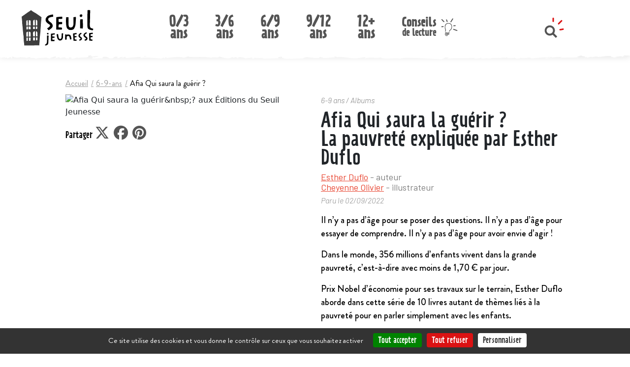

--- FILE ---
content_type: text/html; charset=UTF-8
request_url: https://seuiljeunesse.com/ouvrage/afia-qui-saura-la-guerir-esther-duflo/9791023516210
body_size: 9183
content:
<!DOCTYPE html>
<html lang="fr" dir="ltr">
  <head>
    <meta charset="utf-8" />
<meta name="Generator" content="Drupal 11 (https://www.drupal.org)" />
<meta name="MobileOptimized" content="width" />
<meta name="HandheldFriendly" content="true" />
<meta name="viewport" content="width=device-width, initial-scale=1.0" />
<meta property="og:title" content="Afia Qui saura la guérir ? aux éditions Seuil Jeunesse" />
<meta name="description" content="Présentation du livre de Esther Duflo : Afia Qui saura la guérir ?, aux éditions Seuil Jeunesse : Il n’y a pas d’âge pour se poser des questions. Il n’y a pas d’âge pour essayer de comprendre. Il n’y a pas d’âge pour avoir envie d’agir !Dans le monde, 356 millions d’enfants vivent dans la grande pauvreté, c’est-à-dire avec moins de 1,70 € par jour.Prix Nobel d’économie pour ses travaux sur le terrain, Esther Duflo aborde dans cette série de 10 livres autant de thèmes liés à la pauvreté pour en parler simplement avec les enfants.Si Afia peut venir d’Afrique, d’Asie ou d’Amérique du Sud, elle vit dans un village imaginaire créé par Cheyenne Olivier qui s’est inspirée librement de l’univers visuel des graphiques économiques. Malgré sa pauvreté, Afia vit ses aventures comme tous les enfants dans le monde, avec ses amis, sa famille et les villageois.
Le lecteur découvrira les problèmes auxquels ils font face au quotidien, les solutions qu’ils trouvent, leurs petites erreurs et leurs grands rêves.Cette série souhaite montrer d’autres récits et images de la pauvreté, loin des préjugés, mythes et caricatures dont les pauvres font trop souvent l’objet. Plutôt que d’offrir des solutions miracles, ces livres invitent à réfléchir autrement et à parler ensemble d’un sujet qui nous concerne tous.À l’attention des adultes : si vous souhaitez accompagner la lecture des plus jeunes et répondre à leurs questions, retrouvez « Les mots d’Esther Duflo pour comprendre la pauvreté » à la fin de ce livre." />
<meta property="og:description" content="Présentation du livre de Esther Duflo : Afia Qui saura la guérir ?, aux éditions Seuil Jeunesse : Il n’y a pas d’âge pour se poser des questions. Il n’y a pas d’âge pour essayer de comprendre. Il n’y a pas d’âge pour avoir envie d’agir !Dans le monde, 356 millions d’enfants vivent dans la grande pauvreté, c’est-à-dire avec moins de 1,70 € par jour.Prix Nobel d’économie pour ses travaux sur le terrain, Esther Duflo aborde dans cette série de 10 livres autant de thèmes liés à la pauvreté pour en parler simplement avec les enfants.Si Afia peut venir d’Afrique, d’Asie ou d’Amérique du Sud, elle vit dans un village imaginaire créé par Cheyenne Olivier qui s’est inspirée librement de l’univers visuel des graphiques économiques. Malgré sa pauvreté, Afia vit ses aventures comme tous les enfants dans le monde, avec ses amis, sa famille et les villageois.
Le lecteur découvrira les problèmes auxquels ils font face au quotidien, les solutions qu’ils trouvent, leurs petites erreurs et leurs grands rêves.Cette série souhaite montrer d’autres récits et images de la pauvreté, loin des préjugés, mythes et caricatures dont les pauvres font trop souvent l’objet. Plutôt que d’offrir des solutions miracles, ces livres invitent à réfléchir autrement et à parler ensemble d’un sujet qui nous concerne tous.À l’attention des adultes : si vous souhaitez accompagner la lecture des plus jeunes et répondre à leurs questions, retrouvez « Les mots d’Esther Duflo pour comprendre la pauvreté » à la fin de ce livre." />
<meta name="AUTHOR" content="Editions Seuil Jeunesse" />
<meta property="og:type" content="website" />
<meta property="og:url" content="https://seuiljeunesse.com/ouvrage/afia-qui-saura-la-guerir-esther-duflo/9791023516210" />
<meta name="keyword" content="Afia Qui saura la guérir ?, Esther Duflo, Seuil Jeunesse, livre, livres, romans, roman" />
<link rel="image_src" data-p="https://ref.lamartinieregroupe.com/media/9791023516210/grande/148279_couverture_Hres_0.jpg" />
<meta property="og:image" content="https://ref.lamartinieregroupe.com/media/9791023516210/grande/148279_couverture_Hres_0.jpg" />
<meta property="og:image:width" content="600" />
<meta property="og:image:height" content="417" />
<link rel="icon" href="/themes/seuiljeunesse/favicon.ico" type="image/vnd.microsoft.icon" />

    <title>Afia Qui saura la guérir ? - Esther Duflo | Editions Seuil Jeunesse</title>
    <link rel="stylesheet" media="all" href="/sites/default/files/css/css_GAdxCMFxeXaMyzQvNgJh6D_8h2L789q-xTVBePqL4Pw.css?delta=0&amp;language=fr&amp;theme=seuiljeunesse&amp;include=eJxtzkEKgDAQA8APCX2SrDVKte3KprXo6wW9qddMCPFqcFktSQwnOqKGuKBmkHCD8BOpFhaTrfdjftmkuUgDNeFHte4m83uPMfj1p80WNtgDBwvSfeYC0xJFmQ" />
<link rel="stylesheet" media="all" href="/sites/default/files/css/css_pC3kqup7SRi9hzx6p7YCGvW6OYtJeiE8iLGb5s9hd0U.css?delta=1&amp;language=fr&amp;theme=seuiljeunesse&amp;include=eJxtzkEKgDAQA8APCX2SrDVKte3KprXo6wW9qddMCPFqcFktSQwnOqKGuKBmkHCD8BOpFhaTrfdjftmkuUgDNeFHte4m83uPMfj1p80WNtgDBwvSfeYC0xJFmQ" />
<link rel="stylesheet" media="all" href="//cdn.jsdelivr.net/npm/slick-carousel@1.8.1/slick/slick.css" />
<link rel="stylesheet" media="all" href="https://cdn.jsdelivr.net/npm/bootstrap@5.2.3/dist/css/bootstrap.min.css" crossorigin="anonymous" />
<link rel="stylesheet" media="all" href="https://cdnjs.cloudflare.com/ajax/libs/font-awesome/6.5.1/css/all.min.css" crossorigin="anonymous" />
<link rel="stylesheet" media="all" href="/sites/default/files/css/css_9nNudmWHVVf082EP-6EzvILrsTwFGTOUXS0VzacdqmA.css?delta=5&amp;language=fr&amp;theme=seuiljeunesse&amp;include=eJxtzkEKgDAQA8APCX2SrDVKte3KprXo6wW9qddMCPFqcFktSQwnOqKGuKBmkHCD8BOpFhaTrfdjftmkuUgDNeFHte4m83uPMfj1p80WNtgDBwvSfeYC0xJFmQ" />
<link rel="stylesheet" media="all" href="https://cdn.jsdelivr.net/npm/swiper@10/swiper-bundle.min.css" crossorigin="anonymous" />
<link rel="stylesheet" media="all" href="/sites/default/files/css/css_E9RxRrTzm1ugV1C_GEGPjTLBqaW3g-GVTKWnG1Gsh8g.css?delta=7&amp;language=fr&amp;theme=seuiljeunesse&amp;include=eJxtzkEKgDAQA8APCX2SrDVKte3KprXo6wW9qddMCPFqcFktSQwnOqKGuKBmkHCD8BOpFhaTrfdjftmkuUgDNeFHte4m83uPMfj1p80WNtgDBwvSfeYC0xJFmQ" />

    
    <meta name="tdm-reservation" content="1">
  </head>
  <body class="path-ouvrage">
        
      <div class="dialog-off-canvas-main-canvas" data-off-canvas-main-canvas>
    <header id="header">
	<div class="container">
		<div class="d-block d-md-none">
			<div class="row block-top-header-mobile">
				<div class="col-2 col-sm-2 col-md-2 col-hamburger">
					<button id="btn-hamburger">
						<i class="fa-solid fa-bars fa-2xl"></i>
					</button>
				</div>
				<div class="col-8 col-sm-8 col-md-8 col-logo">
											<a href="/"><img src="/themes/seuiljeunesse/logo.svg" alt="Editions Seuil Jeunesse"></a>
									</div>

				<div class="col-2 col-sm-2 col-md-2 col">
					<img class="close-popup-menu" src="/themes/seuiljeunesse/images/picto-close.svg"/>
					<a id="link-conseils-de-lecture" href="/conseils-de-lecture" title="Conseils de lecture"><img alt="Conseils de lecture" src="/themes/seuiljeunesse/images/ampoule.svg"/></a>
					<img id="btn-search" alt="Rechercher" src="/themes/seuiljeunesse/images/loupe.svg"/>
					<div id="block_search">
						<form method="get" action="/recherche">
							<input type="text" id="chp_recherche" name="s" value="" placeholder="Recherche par titre, auteur, EAN ..."/>
							<input type="submit" id="btn-search-submit" value="oK"/>
						</form>
					</div>
				</div>

			</div>
		</div>
		<div class="d-none d-md-block">
			<div class="row block-top-header">
				<div class="col-sm-2 col-md-2 col-logo">
											<a href="/"><img src="/themes/seuiljeunesse/logo.svg" alt="Editions Seuil Jeunesse"></a>
									</div>
				<div class="col-sm-8 col-md-8" id="main-menu">
					  <div class="region region-main-nav">
    <nav role="navigation" aria-labelledby="block-navigationprincipale-2-menu" id="block-navigationprincipale-2" class="block block-menu navigation menu--main">
            
  <h2 class="visually-hidden" id="block-navigationprincipale-2-menu">Navigation principale</h2>
  

        <div class="block-content">
      
              <ul data-region="main_nav" class="menu">
        
            
      

      <li class="menu-item default">
         <a href="/catalogue/age/0-3-ans">0/3
                    <span>ans</span>
                  </a>
              </li>

    
            
      

      <li class="menu-item default">
         <a href="/catalogue/age/3-6-ans">3/6
                    <span>ans</span>
                  </a>
              </li>

    
            
      

      <li class="menu-item default">
         <a href="/catalogue/age/6-9-ans">6/9
                    <span>ans</span>
                  </a>
              </li>

    
            
      

      <li class="menu-item default">
         <a href="/catalogue/age/9-12-ans">9/12
                    <span>ans</span>
                  </a>
              </li>

    
            
      

      <li class="menu-item default">
         <a href="/catalogue/age/12-ans-et-plus">12+
                    <span>ans</span>
                  </a>
              </li>

    
            
      

      <li class="menu-item conseils-de-lecture">
         <a href="/conseils-de-lecture">Conseils
                    <span>de lecture</span>
                  </a>
              </li>

        </ul>
  


    </div>
  </nav>

  </div>

				</div>
				<div class="col-sm-2 col-md-2 col-search">
					<img id="btn-search" alt="Rechercher" src="/themes/seuiljeunesse/images/loupe.svg"/>
				</div>
				<div class="col-sm-10 col-md-10">			
					<div id="block_search">
						<form method="get" action="/recherche">
							<input type="text" id="chp_recherche" name="s" value="" placeholder="Recherche par titre, auteur, EAN ..."/>
							<input type="submit" id="btn-search-submit" value="oK"/>
						</form>
					</div>
				</div>
			</div>
		</div>
	</div>
</header>

<div id="popup-main-menu">
      <div class="region region-popup-menu-mobile">
    <nav role="navigation" aria-labelledby="block-seuiljeunesse-navigationprincipale-menu" id="block-seuiljeunesse-navigationprincipale" class="block block-menu navigation menu--main">
            
  <h2 class="visually-hidden" id="block-seuiljeunesse-navigationprincipale-menu">Navigation principale</h2>
  

        <div class="block-content">
      
              <ul data-region="popup_menu_mobile" class="menu">
        
            
      

      <li class="menu-item default">
         <a href="/catalogue/age/0-3-ans">0/3
                    <span>ans</span>
                  </a>
              </li>

    
            
      

      <li class="menu-item default">
         <a href="/catalogue/age/3-6-ans">3/6
                    <span>ans</span>
                  </a>
              </li>

    
            
      

      <li class="menu-item default">
         <a href="/catalogue/age/6-9-ans">6/9
                    <span>ans</span>
                  </a>
              </li>

    
            
      

      <li class="menu-item default">
         <a href="/catalogue/age/9-12-ans">9/12
                    <span>ans</span>
                  </a>
              </li>

    
            
      

      <li class="menu-item default">
         <a href="/catalogue/age/12-ans-et-plus">12+
                    <span>ans</span>
                  </a>
              </li>

    
            
      

      <li class="menu-item conseils-de-lecture">
         <a href="/conseils-de-lecture">Conseils
                    <span>de lecture</span>
                  </a>
              </li>

        </ul>
  


    </div>
  </nav>
<div id="block-seuiljeunesse-suiveznous-2" class="block block-block-content block-block-content89d5b767-64f9-45bf-ad75-8968ef325430">
  
    
      <div class="block-content">
      
            <div class="clearfix text-formatted field field--name-body field--type-text-with-summary field--label-hidden field__item"><p><a aria-label="Instagram" class="instagram" href="https://www.instagram.com/SeuilJeunesse/" target="_blank"><i class="fa-brands fa-instagram">&nbsp;</i></a><a aria-label="Twitter" class="twitter" href="https://www.youtube.com/channel/UCS6d5IaWdTXJpSp_m-WBmng" target="_blank"><i class="fa-brands fa-youtube">&nbsp;</i></a><a aria-label="Facebook" class="fb" href="https://www.facebook.com/SeuilJeunesse?fref=ts" target="_blank"><i class="fa-brands fa-facebook">&nbsp;</i></a><a aria-label="Pinterest" class="pinterest" href="https://fr.pinterest.com/seuiljeunesse/" target="_blank"><i class="fa-brands fa-pinterest">&nbsp;</i></a></p>
</div>
      
    </div>
  </div>
<div id="block-seuiljeunesse-liencontact" class="block block-block-content block-block-content8b190b84-d763-41a8-a01a-8cb7e54426bc">
  
    
      <div class="block-content">
      
            <div class="clearfix text-formatted field field--name-body field--type-text-with-summary field--label-hidden field__item"><p><a href="/contact">Contacts</a></p></div>
      
    </div>
  </div>

  </div>

</div>
  
  
  
    <div class="region region-content">
    <div data-drupal-messages-fallback class="hidden"></div><div id="block-seuiljeunesse-content" class="block block-system block-system-main-block">
  
    
      <div class="block-content">
      

<!-- intervenants -->


                                                                                                                                                                                                                                                                                                                                                                                                                                                                                                                                                                                                                                       

	
<div class="container ouvrage-container top">
	<div itemscope itemtype="http://schema.org/Book">
		<div class="d-none d-md-block"><div class="breadcrumbs" itemscope itemtype="https://schema.org/BreadcrumbList">
	
  					<span class="link" itemprop="itemListElement" itemscope itemtype="https://schema.org/ListItem">
							<a itemprop="item" href="/" title="Accueil">
								<span itemprop="name">Accueil</span>
				<meta property="position" content="1">
								</a>
					</span>
    <span class="separator">/</span>					<span class="link" itemprop="itemListElement" itemscope itemtype="https://schema.org/ListItem">
							<a itemprop="item" href="/catalogue/age/6-9-ans" title="6-9-ans">
								<span itemprop="name">6-9-ans</span>
				<meta property="position" content="2">
								</a>
					</span>
    <span class="separator">/</span>					<span class="link" itemprop="itemListElement" itemscope itemtype="https://schema.org/ListItem">
							<span itemprop="name">Afia Qui saura la guérir&nbsp;?</span>
				<meta property="position" content="3">
						</span>
    	</div>
</div>
		<div class="row">
			<div class="order-2 order-sm-1 col-sm-5 col-md-5 col-lg-6 col-left">

												
												<div class="couv-wrapper-top"><img itemprop="image" src="https://ref.lamartinieregroupe.com/media/9791023516210/hd/148279_couverture_Hres_0.jpg" itemprop="image" alt="Afia Qui saura la guérir&amp;nbsp;? aux Éditions du Seuil Jeunesse" class="couverture"/></div>

				<div id="share" class="d-none d-md-block">
					<span>Partager</span>
					<a target="_blank" href="http://twitter.com/share?text=&url=https://seuiljeunesse.com/ouvrage/afia-qui-saura-la-guerir-esther-duflo/9791023516210">
						<i class="fa-brands fa-x-twitter"></i>
					</a>
					<a target="_blank" href="http://www.facebook.com/sharer.php?u=https://seuiljeunesse.com/ouvrage/afia-qui-saura-la-guerir-esther-duflo/9791023516210?utm_campaign=facebook" title="Partager sur Facebook" class="facebook">
						<i class="fa-brands fa-facebook"></i>
					</a>
					<a target="_blank" href="http://pinterest.com/pin/create/button/?url=https://seuiljeunesse.com/ouvrage/afia-qui-saura-la-guerir-esther-duflo/9791023516210">
						<i class="fa-brands fa-pinterest"></i>
					</a>
				</div>

				<span class="d-block d-sm-none block-ean">
											Livre papier -
										9791023516210</span>

				<div class="d-block d-sm-none links-modal mobile">
																
					<button type="button" class="btn btn-primary btn-librairies" data-bs-toggle="modal" data-bs-target="#librairiesModal">
						Où acheter ce livre ?
						<span class="price" itemprop="price" content="9.90">9.90€</span>
					</button>
					<meta itemprop="priceCurrency" content="EUR"/>
				</div>

				<div class="d-block d-sm-none presentation"><p>Il n’y a pas d’âge pour se poser des questions. Il n’y a pas d’âge pour essayer de comprendre. Il n’y a pas d’âge pour avoir envie d’agir !</p><p>Dans le monde, 356 millions d’enfants vivent dans la grande pauvreté, c’est-à-dire avec moins de 1,70 € par jour.</p><p>Prix Nobel d’économie pour ses travaux sur le terrain, Esther Duflo aborde dans cette série de 10 livres autant de thèmes liés à la pauvreté pour en parler simplement avec les enfants.</p><p>Si Afia peut venir d’Afrique, d’Asie ou d’Amérique du Sud, elle vit dans un village imaginaire créé par Cheyenne Olivier qui s’est inspirée librement de l’univers visuel des graphiques économiques. Malgré sa pauvreté, Afia vit ses aventures comme tous les enfants dans le monde, avec ses amis, sa famille et les villageois.<br />
Le lecteur découvrira les problèmes auxquels ils font face au quotidien, les solutions qu’ils trouvent, leurs petites erreurs et leurs grands rêves.</p><p>Cette série souhaite montrer d’autres récits et images de la pauvreté, loin des préjugés, mythes et caricatures dont les pauvres font trop souvent l’objet. Plutôt que d’offrir des solutions miracles, ces livres invitent à réfléchir autrement et à parler ensemble d’un sujet qui nous concerne tous.</p><p></p><p>À l’attention des adultes : si vous souhaitez accompagner la lecture des plus jeunes et répondre à leurs questions, retrouvez « Les mots d’Esther Duflo pour comprendre la pauvreté » à la fin de ce livre.</p></div>


			</div>


			<div class="order-1 order-sm-2 col-sm-7 col-md-7 col-lg-6 col-right">
				<div class="catalogue-links">
        <a class="d-block d-sm-none btn-go-back" href="javascript:history.go(-1)" title="Retour">
        <img alt="Retour" src="/themes/seuiljeunesse/images/go-back-red.svg"/> <span>Retour</span></a>

					<a href=" /catalogue/age/6-9-ans ">6-9 ans</a>
					/
					<a href="https://seuiljeunesse.com/catalogue/genre/albums">Albums</a>
				</div>


				<h1 itemprop="name">Afia Qui saura la guérir&nbsp;?
											<br><span>La pauvreté expliquée par Esther Duflo</span>
									</h1>

				<div id="intervenants">
					<h2 itemprop="author" class="participant-illu participant-auteur" itemscope itemtype="http://schema.org/Person"><a  href="https://seuiljeunesse.com/auteur/esther-duflo/13623" title="Voir la fiche auteur de Esther Duflo">Esther Duflo</a><span> - auteur</span></h2><h2 itemprop="author" class="participant-illu" itemscope itemtype="http://schema.org/Person"><a  href="https://seuiljeunesse.com/auteur/cheyenne-olivier/34972" title="Voir la fiche auteur de Cheyenne Olivier">Cheyenne Olivier</a><span> - illustrateur</span></h2>
				</div>

									<meta itemprop="datePublished" content="2022-09-02">
				
				
																					<div class="date-published">Paru le
						02/09/2022</div>
				

				<div class="d-none d-sm-block presentation"><p>Il n’y a pas d’âge pour se poser des questions. Il n’y a pas d’âge pour essayer de comprendre. Il n’y a pas d’âge pour avoir envie d’agir !</p><p>Dans le monde, 356 millions d’enfants vivent dans la grande pauvreté, c’est-à-dire avec moins de 1,70 € par jour.</p><p>Prix Nobel d’économie pour ses travaux sur le terrain, Esther Duflo aborde dans cette série de 10 livres autant de thèmes liés à la pauvreté pour en parler simplement avec les enfants.</p><p>Si Afia peut venir d’Afrique, d’Asie ou d’Amérique du Sud, elle vit dans un village imaginaire créé par Cheyenne Olivier qui s’est inspirée librement de l’univers visuel des graphiques économiques. Malgré sa pauvreté, Afia vit ses aventures comme tous les enfants dans le monde, avec ses amis, sa famille et les villageois.<br />
Le lecteur découvrira les problèmes auxquels ils font face au quotidien, les solutions qu’ils trouvent, leurs petites erreurs et leurs grands rêves.</p><p>Cette série souhaite montrer d’autres récits et images de la pauvreté, loin des préjugés, mythes et caricatures dont les pauvres font trop souvent l’objet. Plutôt que d’offrir des solutions miracles, ces livres invitent à réfléchir autrement et à parler ensemble d’un sujet qui nous concerne tous.</p><p></p><p>À l’attention des adultes : si vous souhaitez accompagner la lecture des plus jeunes et répondre à leurs questions, retrouvez « Les mots d’Esther Duflo pour comprendre la pauvreté » à la fin de ce livre.</p></div>

				<span class="d-none d-sm-block block-ean">
											Livre papier -
										9791023516210</span>

				<div class="d-none d-sm-block links-modal">
																
					<button type="button" class="btn btn-primary btn-librairies" data-bs-toggle="modal" data-bs-target="#librairiesModal">
						Où acheter ce livre ?
						<span class="price" itemprop="price" content="9.90">9.90€</span>
					</button>
					<meta itemprop="priceCurrency" content="EUR"/>
									</div>
			</div>
		</div>
	</div>
</div>

	<div id="block-same-author">
        
<div class="default-slider-books">
			<div class="container-custom">
			<div class="col-title">
				<h2 class="h2-tilted">
					<span class="h2-start">Mais</span>
					<span class="h2-end">
						aussi...</span>
				</h2>
																			<a class="link-author d-none d-md-block" href="/recherche?s=Esther Duflo">
							Tous les livres de
							Esther
							Duflo
						</a>
																															</div>
		</div>
		<div class="container-fluid">
			<div class="swiper">
				<div class="swiper-wrapper slide-hidden">

											<div class="swiper-slide">
							<div class="book">
								<div class="couv-wrapper">
									<a href="https://seuiljeunesse.com/ouvrage/imai-a-la-rescousse-esther-duflo/9791023517712" class="book-link"></a>
									<div class="couv" style="background-image: url('https://ref.lamartinieregroupe.com/media/9791023517712/grande/150892_couverture_Hres_0.jpg')"></div>
								</div>
								<h3 class="title">
									<a href="https://seuiljeunesse.com/ouvrage/imai-a-la-rescousse-esther-duflo/9791023517712">Imai A la rescousse</a>
								</h3>
								<p class="author"><a href="https://seuiljeunesse.com/auteur/esther-duflo/13623"><span class="auteur">Esther Duflo</span></a> - <a href="https://seuiljeunesse.com/auteur/cheyenne-olivier/34972"><span class="auteur">Cheyenne Olivier</span></a></p>
							</div>
						</div>
											<div class="swiper-slide">
							<div class="book">
								<div class="couv-wrapper">
									<a href="https://seuiljeunesse.com/ouvrage/imeuni-et-tsongai-la-belle-affaire-esther-duflo/9791023517682" class="book-link"></a>
									<div class="couv" style="background-image: url('https://ref.lamartinieregroupe.com/media/9791023517682/grande/150889_couverture_Hres_0.jpg')"></div>
								</div>
								<h3 class="title">
									<a href="https://seuiljeunesse.com/ouvrage/imeuni-et-tsongai-la-belle-affaire-esther-duflo/9791023517682">Imeuni et Tsongai La belle affaire !</a>
								</h3>
								<p class="author"><a href="https://seuiljeunesse.com/auteur/esther-duflo/13623"><span class="auteur">Esther Duflo</span></a> - <a href="https://seuiljeunesse.com/auteur/cheyenne-olivier/34972"><span class="auteur">Cheyenne Olivier</span></a></p>
							</div>
						</div>
											<div class="swiper-slide">
							<div class="book">
								<div class="couv-wrapper">
									<a href="https://seuiljeunesse.com/ouvrage/les-reves-de-nilou-esther-duflo/9791023517729" class="book-link"></a>
									<div class="couv" style="background-image: url('https://ref.lamartinieregroupe.com/media/9791023517729/grande/150893_couverture_Hres_0.jpg')"></div>
								</div>
								<h3 class="title">
									<a href="https://seuiljeunesse.com/ouvrage/les-reves-de-nilou-esther-duflo/9791023517729">Les Rêves de Nilou</a>
								</h3>
								<p class="author"><a href="https://seuiljeunesse.com/auteur/esther-duflo/13623"><span class="auteur">Esther Duflo</span></a> - <a href="https://seuiljeunesse.com/auteur/cheyenne-olivier/34972"><span class="auteur">Cheyenne Olivier</span></a></p>
							</div>
						</div>
											<div class="swiper-slide">
							<div class="book">
								<div class="couv-wrapper">
									<a href="https://seuiljeunesse.com/ouvrage/seleni-pas-touche-au-potager-esther-duflo/9791023517699" class="book-link"></a>
									<div class="couv" style="background-image: url('https://ref.lamartinieregroupe.com/media/9791023517699/grande/150890_couverture_Hres_0.jpg')"></div>
								</div>
								<h3 class="title">
									<a href="https://seuiljeunesse.com/ouvrage/seleni-pas-touche-au-potager-esther-duflo/9791023517699">Seleni Pas touche au potager !</a>
								</h3>
								<p class="author"><a href="https://seuiljeunesse.com/auteur/esther-duflo/13623"><span class="auteur">Esther Duflo</span></a> - <a href="https://seuiljeunesse.com/auteur/cheyenne-olivier/34972"><span class="auteur">Cheyenne Olivier</span></a></p>
							</div>
						</div>
											<div class="swiper-slide">
							<div class="book">
								<div class="couv-wrapper">
									<a href="https://seuiljeunesse.com/ouvrage/thumpa-a-l-ombre-des-arbres-esther-duflo/9791023517705" class="book-link"></a>
									<div class="couv" style="background-image: url('https://ref.lamartinieregroupe.com/media/9791023517705/grande/150891_couverture_Hres_0.jpg')"></div>
								</div>
								<h3 class="title">
									<a href="https://seuiljeunesse.com/ouvrage/thumpa-a-l-ombre-des-arbres-esther-duflo/9791023517705">Thumpa À l&#039;ombre des arbres</a>
								</h3>
								<p class="author"><a href="https://seuiljeunesse.com/auteur/esther-duflo/13623"><span class="auteur">Esther Duflo</span></a> - <a href="https://seuiljeunesse.com/auteur/cheyenne-olivier/34972"><span class="auteur">Cheyenne Olivier</span></a></p>
							</div>
						</div>
											<div class="swiper-slide">
							<div class="book">
								<div class="couv-wrapper">
									<a href="https://seuiljeunesse.com/ouvrage/bibir-un-coup-de-pouce-pour-la-sorciere-esther-duflo/9791023516869" class="book-link"></a>
									<div class="couv" style="background-image: url('https://ref.lamartinieregroupe.com/media/9791023516869/grande/149356_couverture_Hres_0.jpg')"></div>
								</div>
								<h3 class="title">
									<a href="https://seuiljeunesse.com/ouvrage/bibir-un-coup-de-pouce-pour-la-sorciere-esther-duflo/9791023516869">Bibir. Un coup de pouce pour la sorcière</a>
								</h3>
								<p class="author"><a href="https://seuiljeunesse.com/auteur/esther-duflo/13623"><span class="auteur">Esther Duflo</span></a> - <a href="https://seuiljeunesse.com/auteur/cheyenne-olivier/34972"><span class="auteur">Cheyenne Olivier</span></a></p>
							</div>
						</div>
											<div class="swiper-slide">
							<div class="book">
								<div class="couv-wrapper">
									<a href="https://seuiljeunesse.com/ouvrage/neso-et-najy-meme-pas-peur-de-la-grande-ville-esther-duflo/9791023516227" class="book-link"></a>
									<div class="couv" style="background-image: url('https://ref.lamartinieregroupe.com/media/9791023516227/grande/148280_couverture_Hres_0.jpg')"></div>
								</div>
								<h3 class="title">
									<a href="https://seuiljeunesse.com/ouvrage/neso-et-najy-meme-pas-peur-de-la-grande-ville-esther-duflo/9791023516227">Neso et Najy Même pas peur de la grande ...</a>
								</h3>
								<p class="author"><a href="https://seuiljeunesse.com/auteur/esther-duflo/13623"><span class="auteur">Esther Duflo</span></a> - <a href="https://seuiljeunesse.com/auteur/cheyenne-olivier/34972"><span class="auteur">Cheyenne Olivier</span></a></p>
							</div>
						</div>
											<div class="swiper-slide">
							<div class="book">
								<div class="couv-wrapper">
									<a href="https://seuiljeunesse.com/ouvrage/nilou-fini-l-ecole-buissonniere-esther-duflo/9791023516203" class="book-link"></a>
									<div class="couv" style="background-image: url('https://ref.lamartinieregroupe.com/media/9791023516203/grande/148278_couverture_Hres_0.jpg')"></div>
								</div>
								<h3 class="title">
									<a href="https://seuiljeunesse.com/ouvrage/nilou-fini-l-ecole-buissonniere-esther-duflo/9791023516203">Nilou Fini l&#039;école buissonnière !</a>
								</h3>
								<p class="author"><a href="https://seuiljeunesse.com/auteur/esther-duflo/13623"><span class="auteur">Esther Duflo</span></a> - <a href="https://seuiljeunesse.com/auteur/cheyenne-olivier/34972"><span class="auteur">Cheyenne Olivier</span></a></p>
							</div>
						</div>
											<div class="swiper-slide">
							<div class="book">
								<div class="couv-wrapper">
									<a href="https://seuiljeunesse.com/ouvrage/oola-en-avant-les-elections-esther-duflo/9791023516876" class="book-link"></a>
									<div class="couv" style="background-image: url('https://ref.lamartinieregroupe.com/media/9791023516876/grande/149357_couverture_Hres_0.jpg')"></div>
								</div>
								<h3 class="title">
									<a href="https://seuiljeunesse.com/ouvrage/oola-en-avant-les-elections-esther-duflo/9791023516876">Oola En avant les élections !</a>
								</h3>
								<p class="author"><a href="https://seuiljeunesse.com/auteur/esther-duflo/13623"><span class="auteur">Esther Duflo</span></a> - <a href="https://seuiljeunesse.com/auteur/cheyenne-olivier/34972"><span class="auteur">Cheyenne Olivier</span></a></p>
							</div>
						</div>
									</div>
				<div class="swiper-button-prev"></div>
				<div class="swiper-button-next"></div>
			</div>
		</div>
											<a class="link-author d-block d-md-none" href="/recherche?s=Esther Duflo">
					Tous les livres de
					Esther
					Duflo
				</a>
																
		<img class="ico-maison" src="/themes/seuiljeunesse/images/maison.svg" alt="Seuil Jeunesse"/>
</div>


	</div>

<div id="block-block-bonus" class="block block-libeo block-bonus-block">
  
    
      <div class="block-content">
      
    </div>
  </div>


<div id="block-suggestions">
	
<div class="default-slider-books block-suggestions">
	<div class="container-custom">
		<div class="col-title">
			<h2 class="h2-tilted">
				<span class="h2-start">Vous aimerez</span>
				<span class="h2-end">
					aussi</span>
			</h2>
			<a class="d-none d-sm-block link-same-age" href="/catalogue/age/6-9-ans">Tout voir</a>
		</div>
	</div>
	<div class="container-fluid">
		<div class="swiper">
			<div class="swiper-wrapper slide-hidden">
										<div class="swiper-slide">
							<div class="book">
								<div class="couv-wrapper">
									<a href="https://seuiljeunesse.com/ouvrage/naruhito-tanaka-thierry-dedieu/9791023521559" class="book-link"></a>
									<div class="couv" style="background-image: url('https://ref.lamartinieregroupe.com/media/9791023521559/grande/158002_couverture_Hres_0.jpg')"></div>
								</div>
								<h3 class="title">
									<a href="https://seuiljeunesse.com/ouvrage/naruhito-tanaka-thierry-dedieu/9791023521559">Naruhito Tanaka</a>
								</h3>
								<p class="author"><a href="https://seuiljeunesse.com/auteur/thierry-dedieu/1685"><span class="auteur">Thierry Dedieu</span></a></p>

							</div>
						</div>
										<div class="swiper-slide">
							<div class="book">
								<div class="couv-wrapper">
									<a href="https://seuiljeunesse.com/ouvrage/sous-le-ciel-charlotte-des-ligneris/9791023520934" class="book-link"></a>
									<div class="couv" style="background-image: url('https://ref.lamartinieregroupe.com/media/9791023520934/grande/156989_couverture_Hres_0.jpg')"></div>
								</div>
								<h3 class="title">
									<a href="https://seuiljeunesse.com/ouvrage/sous-le-ciel-charlotte-des-ligneris/9791023520934">Sous le ciel</a>
								</h3>
								<p class="author"><a href="https://seuiljeunesse.com/auteur/charlotte-des-ligneris/19847"><span class="auteur">Charlotte des Ligneris</span></a></p>

							</div>
						</div>
										<div class="swiper-slide">
							<div class="book">
								<div class="couv-wrapper">
									<a href="https://seuiljeunesse.com/ouvrage/la-faim-des-7-ours-nains-emile-bravo/9791023521993" class="book-link"></a>
									<div class="couv" style="background-image: url('https://ref.lamartinieregroupe.com/media/9791023521993/grande/159294_couverture_Hres_0.jpg')"></div>
								</div>
								<h3 class="title">
									<a href="https://seuiljeunesse.com/ouvrage/la-faim-des-7-ours-nains-emile-bravo/9791023521993">La Faim des 7 ours nains</a>
								</h3>
								<p class="author"><a href="https://seuiljeunesse.com/auteur/emile-bravo/875"><span class="auteur">Emile Bravo</span></a></p>

							</div>
						</div>
										<div class="swiper-slide">
							<div class="book">
								<div class="couv-wrapper">
									<a href="https://seuiljeunesse.com/ouvrage/boucle-d-or-et-les-7-ours-nains-emile-bravo/9791023521757" class="book-link"></a>
									<div class="couv" style="background-image: url('https://ref.lamartinieregroupe.com/media/9791023521757/grande/158717_couverture_Hres_0.jpg')"></div>
								</div>
								<h3 class="title">
									<a href="https://seuiljeunesse.com/ouvrage/boucle-d-or-et-les-7-ours-nains-emile-bravo/9791023521757">Boucle d&#039;Or et les 7 ours nains</a>
								</h3>
								<p class="author"><a href="https://seuiljeunesse.com/auteur/emile-bravo/875"><span class="auteur">Emile Bravo</span></a></p>

							</div>
						</div>
										<div class="swiper-slide">
							<div class="book">
								<div class="couv-wrapper">
									<a href="https://seuiljeunesse.com/ouvrage/pourquoi-les-lapins-ne-portent-pas-de-culotte-antonin-louchard/9791023521672" class="book-link"></a>
									<div class="couv" style="background-image: url('https://ref.lamartinieregroupe.com/media/9791023521672/grande/158559_couverture_Hres_0.jpg')"></div>
								</div>
								<h3 class="title">
									<a href="https://seuiljeunesse.com/ouvrage/pourquoi-les-lapins-ne-portent-pas-de-culotte-antonin-louchard/9791023521672">Pourquoi les lapins ne portent pas de culotte</a>
								</h3>
								<p class="author"><a href="https://seuiljeunesse.com/auteur/antonin-louchard/3963"><span class="auteur">Antonin Louchard</span></a></p>

							</div>
						</div>
										<div class="swiper-slide">
							<div class="book">
								<div class="couv-wrapper">
									<a href="https://seuiljeunesse.com/ouvrage/le-vaillant-soldat-de-plomb-au-pays-des-y-kai-pierre-jacques-ober/9791023520828" class="book-link"></a>
									<div class="couv" style="background-image: url('https://ref.lamartinieregroupe.com/media/9791023520828/grande/156776_couverture_Hres_0.jpg')"></div>
								</div>
								<h3 class="title">
									<a href="https://seuiljeunesse.com/ouvrage/le-vaillant-soldat-de-plomb-au-pays-des-y-kai-pierre-jacques-ober/9791023520828">Le Vaillant soldat de plomb au pays des ...</a>
								</h3>
								<p class="author"><span class="auteur">Collectif</span></p>

							</div>
						</div>
										<div class="swiper-slide">
							<div class="book">
								<div class="couv-wrapper">
									<a href="https://seuiljeunesse.com/ouvrage/le-catalogue-des-jouets-de-tes-reves-roland-garrigue/9791023511741" class="book-link"></a>
									<div class="couv" style="background-image: url('https://ref.lamartinieregroupe.com/media/9791023511741/grande/140496_couverture_Hres_0.jpg')"></div>
								</div>
								<h3 class="title">
									<a href="https://seuiljeunesse.com/ouvrage/le-catalogue-des-jouets-de-tes-reves-roland-garrigue/9791023511741">Le Catalogue des jouets (de tes rêves)</a>
								</h3>
								<p class="author"><a href="https://seuiljeunesse.com/auteur/roland-garrigue/11788"><span class="auteur">Roland Garrigue</span></a></p>

							</div>
						</div>
										<div class="swiper-slide">
							<div class="book">
								<div class="couv-wrapper">
									<a href="https://seuiljeunesse.com/ouvrage/le-livre-de-la-jungle-may-angeli/9791023520163" class="book-link"></a>
									<div class="couv" style="background-image: url('https://ref.lamartinieregroupe.com/media/9791023520163/grande/155246_couverture_Hres_0.jpg')"></div>
								</div>
								<h3 class="title">
									<a href="https://seuiljeunesse.com/ouvrage/le-livre-de-la-jungle-may-angeli/9791023520163">Le Livre de la Jungle</a>
								</h3>
								<p class="author"><a href="https://seuiljeunesse.com/auteur/may-angeli/7277"><span class="auteur">May Angeli</span></a> - <a href="https://seuiljeunesse.com/recherche?s=Rudyard Kipling"><span class="auteur">Rudyard Kipling</span></a></p>

							</div>
						</div>
										<div class="swiper-slide">
							<div class="book">
								<div class="couv-wrapper">
									<a href="https://seuiljeunesse.com/ouvrage/l-hypermarquete-gilles-bachelet/9791023516371" class="book-link"></a>
									<div class="couv" style="background-image: url('https://ref.lamartinieregroupe.com/media/9791023516371/grande/148472_couverture_Hres_0.jpg')"></div>
								</div>
								<h3 class="title">
									<a href="https://seuiljeunesse.com/ouvrage/l-hypermarquete-gilles-bachelet/9791023516371">L&#039;Hypermarquête</a>
								</h3>
								<p class="author"><a href="https://seuiljeunesse.com/auteur/gilles-bachelet/273"><span class="auteur">Gilles Bachelet</span></a></p>

							</div>
						</div>
										<div class="swiper-slide">
							<div class="book">
								<div class="couv-wrapper">
									<a href="https://seuiljeunesse.com/ouvrage/boite-a-mots-agnes-rosenstiehl/9791023520842" class="book-link"></a>
									<div class="couv" style="background-image: url('https://ref.lamartinieregroupe.com/media/9791023520842/grande/156910_couverture_Hres_0.jpg')"></div>
								</div>
								<h3 class="title">
									<a href="https://seuiljeunesse.com/ouvrage/boite-a-mots-agnes-rosenstiehl/9791023520842">Boîte à mots</a>
								</h3>
								<p class="author"><a href="https://seuiljeunesse.com/recherche?s=Agnès Rosenstiehl"><span class="auteur">Agnès Rosenstiehl</span></a></p>

							</div>
						</div>
										<div class="swiper-slide">
							<div class="book">
								<div class="couv-wrapper">
									<a href="https://seuiljeunesse.com/ouvrage/les-7-ours-nains-contre-le-gros-mechant-loup-emile-bravo/9791023520262" class="book-link"></a>
									<div class="couv" style="background-image: url('https://ref.lamartinieregroupe.com/media/9791023520262/grande/155576_couverture_Hres_0.jpg')"></div>
								</div>
								<h3 class="title">
									<a href="https://seuiljeunesse.com/ouvrage/les-7-ours-nains-contre-le-gros-mechant-loup-emile-bravo/9791023520262">Les 7 ours nains contre le gros méchant loup</a>
								</h3>
								<p class="author"><a href="https://seuiljeunesse.com/auteur/emile-bravo/875"><span class="auteur">Emile Bravo</span></a></p>

							</div>
						</div>
										<div class="swiper-slide">
							<div class="book">
								<div class="couv-wrapper">
									<a href="https://seuiljeunesse.com/ouvrage/carlo-jean-baptiste-bourgois/9791023516241" class="book-link"></a>
									<div class="couv" style="background-image: url('https://ref.lamartinieregroupe.com/media/9791023516241/grande/148282_couverture_Hres_0.jpg')"></div>
								</div>
								<h3 class="title">
									<a href="https://seuiljeunesse.com/ouvrage/carlo-jean-baptiste-bourgois/9791023516241">Carlo</a>
								</h3>
								<p class="author"><a href="https://seuiljeunesse.com/recherche?s=Jean-Baptiste Bourgois"><span class="auteur">Jean-Baptiste Bourgois</span></a></p>

							</div>
						</div>
							</div>
			<div class="swiper-button-prev"></div>
			<div class="swiper-button-next"></div>
		</div>
	</div>
</div>

</div>

<div id="block-instagram-footer" class="d-block d-md-none">
	<a href="https://www.instagram.com/seuiljeunesse/" target="_blank"><img class="bloc-instagram" alt="Instagram Seuil Jeunesse" src="/themes/seuiljeunesse/images/bloc-instagram.svg"/></a>
</div>


<!-- Modals -->
<!-- Modal -->
<div class="modal fade" id="librairiesModal" tabindex="-1" aria-labelledby="librairiesModalLabel" aria-hidden="true">
	<div class="modal-dialog modal-dialog-centered modal-lg">
		<div class="modal-content">
			<div class="modal-header">
				<div class="row">
					<div class="col-md-12">
						<h2><span>Votre livre</span> est disponible !</h2>
						<p class="d-none d-sm-block">Choisissez dans la liste la librairie la plus proche de chez vous.</p>
					</div>
				</div>
				<button type="button" class="btn-close" data-bs-dismiss="modal" aria-label="Close"></button>
			</div>
			<div class="modal-body">
				<div class="row">
          <div class="col-lg-4 col-md-4 col-sm-4 col-12 col-top">
            <img itemprop="image" src="https://ref.lamartinieregroupe.com/media/9791023516210/petite/148279_couverture_Hres_0.jpg" itemprop="image" alt="Afia Qui saura la guérir&amp;nbsp;? aux Éditions du Seuil Jeunesse " class="couverture" />
            <span class="price" itemprop="price" content="9.90">9.90 € TTC</span>
            <p class="d-block d-sm-none">Choisissez dans la liste la librairie la plus proche de chez vous.</p>
          </div>
					<div class="col-lg-8 col-md-8 col-sm-8 col-12">
						<h3>Mes librairies</h3>
						<ul class="nav" id="librairiesTab" role="tablist">
							<li class="nav-item" role="presentation">
								<button class="nav-link active" id="papier-tab" data-bs-toggle="tab" data-bs-target="#papier-tab-pane" type="button" role="tab" aria-controls="papier-tab-pane" aria-selected="true">Livre papier</button>
							</li>
							<li class="nav-item" role="presentation">
								<button class="nav-link" id="numerique-tab" data-bs-toggle="tab" data-bs-target="#numerique-tab-pane" type="button" role="tab" aria-controls="numerique-tab-pane" aria-selected="false">Livre numérique</button>
							</li>
						</ul>
						<div class="tab-content" id="librairiesTabContent">
							<div class="tab-pane fade show active" id="papier-tab-pane" role="tabpanel" aria-labelledby="papier-tab" tabindex="0">
								<div class="list">
																			<a href="http://www.parislibrairies.fr/dlivre.php?rid=&amp;gencod=9791023516210" target="_blank" title="">Parislibrairies.fr</a>
																			<a href="http://www.placedeslibraires.fr/dlivre.php?rid=&amp;gencod=9791023516210" target="_blank" title="">Placedeslibraires.fr</a>
																			<a href="http://www.armitiere.com/livre/9791023516210" target="_blank" title="">Librairie L&#039;Armitière</a>
																			<a href="http://www.librairiechantelivre.com/9791023516210/" target="_blank" title="">Librairie  Chantelivre</a>
																			<a href="http://www.laprocure.com/livres/9791023516210.html" target="_blank" title="">Librairie La Procure</a>
																			<a href="http://www.lagalerne.com/livre/9791023516210" target="_blank" title="">Librairie La Galerne</a>
																			<a href="https://www.librairiedialogues.fr/livre/9791023516210" target="_blank" title="">Librairie Dialogues</a>
																			<a href="http://www.librairie-kleber.com/#!/id/produit-recherche-sku--9791023516210" target="_blank" title="">Librairie Kleber</a>
																			<a href="http://www.librairie-ledivan.com/detaillivre.php?gencod=9791023516210" target="_blank" title="">Librairie Le Divan</a>
																			<a href="http://www.mollat.com/livres/9791023516210.html" target="_blank" title="">Librairie Mollat</a>
																			<a href="http://www.ombres-blanches.fr/index.php?id=det170&amp;ean=9791023516210" target="_blank" title="">Librairie Ombres Blanches</a>
																			<a href="http://www.sauramps.com/catalogsearch/result/?q=9791023516210&amp;product_type=" target="_blank" title="">Librairie Sauramps</a>
																			<a href="https://www.amazon.fr/s?k=9791023516210" target="_blank" title="">Amazon.fr</a>
																			<a href="http://www.cultura.com/catalogsearch/result/?q=9791023516210 " target="_blank" title="">Cultura.com</a>
																			<a href="http://www.decitre.fr/livres/9791023516210.html" target="_blank" title="">Decitre.fr</a>
																			<a href="http://recherche.fnac.com//r/9791023516210" target="_blank" title="">Fnac.com</a>
																	</div>
							</div>
							<div class="tab-pane fade" id="numerique-tab-pane" role="tabpanel" aria-labelledby="numerique-tab" tabindex="0">
								<div class="list">
																			<a href="https://www.amazon.fr/s?k=9791023516210" target="_blank" title="">Amazon.fr</a>
																			<a href="http://www.cultura.com/catalogsearch/result/?q=9791023516210 " target="_blank" title="">Cultura.com</a>
																			<a href="http://www.decitre.fr/livres/9791023516210.html" target="_blank" title="">Decitre.fr</a>
																			<a href="http://recherche.fnac.com//r/9791023516210" target="_blank" title="">Fnac.com</a>
																			<a href="http://ebook.furet.com/detailrewrite.php?ean=9791023516210" target="_blank" title="">Librairie Le Furet</a>
																			<a href="http://laprocure.epagine.fr/detailrewrite.php?ean=9791023516210" target="_blank" title="">Librairie La Procure</a>
																			<a href="http://www.lagalerne.com/livre/9791023516210" target="_blank" title="">Librairie La Galerne</a>
																			<a href="https://www.librairiedialogues.fr/livre/9791023516210" target="_blank" title="">Librairie Dialogues</a>
																			<a href="http://numerique.librairie-kleber.com/detailrewrite.php?ean=9791023516210" target="_blank" title="">Librairie Kleber</a>
																			<a href="http://www.leslivresnumeriques.com/detailrewrite.php?ean=9791023516210" target="_blank" title="">Librairie Le Divan</a>
																			<a href="http://mollat.epagine.fr/detailrewrite.php?ean=9791023516210" target="_blank" title="">Librairie Mollat</a>
																			<a href="http://www.epagine.fr/detailrewrite.php?ean=9791023516210&amp;affil_mid=5139/" target="_blank" title="">Librairie Ombres Blanches</a>
																			<a href="http://sauramps.epagine.fr/detailrewrite.php?ean=9791023516210" target="_blank" title="">Librairie Sauramps</a>
																	</div>
							</div>
						</div>
					</div>
				</div>
			</div>
		</div>
	</div>
</div>
<div class="modal fade" id="flipbookModal" tabindex="-1" aria-labelledby="flipbookModalLabel" aria-hidden="true">
	<div class="modal-dialog modal-dialog-centered modal-xl">
		<div class="modal-content">
			<div class="modal-header">
				<button type="button" class="btn-close" data-bs-dismiss="modal" aria-label="Close"></button>
			</div>
			<div class="modal-body">
				<div id="block-flipbook">

			<div class="flipbook">
				<div class="swiper-wrapper slide-hidden">

									</div>
				<div class="swiper-button-prev"></div>
				<div class="swiper-button-next"></div>
			</div>

</div>
			</div>
		</div>
	</div>
</div>


    </div>
  </div>

  </div>


<footer id="footer">
    <div class="f-middle">
        <div class="container">
            <div class="row">
                <div class="col-md-3 col-logo">
		             <img id="logo-footer" src="/themes/seuiljeunesse/images/seuiljeunesse-logo-footer.svg" alt="Seuil Jeunesse"/>
	            </div>
                <div class="col-md-3 col-footer">
		               <div class="region region-footer-col-1">
    <nav role="navigation" aria-labelledby="block-seuiljeunesse-pieddepage-menu" id="block-seuiljeunesse-pieddepage" class="block block-menu navigation menu--footer">
      
  <h2 id="block-seuiljeunesse-pieddepage-menu">Découvrir</h2>
  

        <div class="block-content">
      
              <ul class="menu">
                    <li class="menu-item">
        <a href="/catalogue/a-paraitre" data-drupal-link-system-path="catalogue/a-paraitre">À paraître</a>
              </li>
                <li class="menu-item">
        <a href="/catalogue/nouveautes" data-drupal-link-system-path="catalogue/nouveautes">Nouveautés</a>
              </li>
                <li class="menu-item">
        <a href="/catalogue/livres-numeriques" data-drupal-link-system-path="catalogue/livres-numeriques">Livres numériques</a>
              </li>
                <li class="menu-item">
        <a href="/la-maison" data-drupal-link-system-path="la-maison">La maison</a>
              </li>
                <li class="menu-item">
        <a href="/contact" data-drupal-link-system-path="contact">Contacts</a>
              </li>
                <li class="menu-item">
        <a href="/nos-auteurs" data-drupal-link-system-path="nos-auteurs">Nos auteurs</a>
              </li>
        </ul>
  


    </div>
  </nav>

  </div>

	            </div>
                <div class="col-md-3 col-footer d-none d-md-block">
		              <div class="region region-footer-col-2">
    <nav role="navigation" aria-labelledby="block-seuiljeunesse-footer2-menu" id="block-seuiljeunesse-footer2" class="block block-menu navigation menu--footer-2">
      
  <h2 id="block-seuiljeunesse-footer2-menu">Et sinon ...</h2>
  

        <div class="block-content">
      
              <ul class="menu">
                    <li class="menu-item">
        <a href="/contenus-pedagogiques" data-drupal-link-system-path="contenus-pedagogiques">Accédez à notre contenu pédagogique</a>
              </li>
        </ul>
  


    </div>
  </nav>

  </div>

	             </div>
                 <div class="col-md-3 col-footer">
		           <div class="region region-footer-col-3">
    <div id="block-seuiljeunesse-suiveznous" class="block block-block-content block-block-content89d5b767-64f9-45bf-ad75-8968ef325430">
  
      <h2>Suivez-nous</h2>
    
      <div class="block-content">
      
            <div class="clearfix text-formatted field field--name-body field--type-text-with-summary field--label-hidden field__item"><p><a aria-label="Instagram" class="instagram" href="https://www.instagram.com/SeuilJeunesse/" target="_blank"><i class="fa-brands fa-instagram">&nbsp;</i></a><a aria-label="Twitter" class="twitter" href="https://www.youtube.com/channel/UCS6d5IaWdTXJpSp_m-WBmng" target="_blank"><i class="fa-brands fa-youtube">&nbsp;</i></a><a aria-label="Facebook" class="fb" href="https://www.facebook.com/SeuilJeunesse?fref=ts" target="_blank"><i class="fa-brands fa-facebook">&nbsp;</i></a><a aria-label="Pinterest" class="pinterest" href="https://fr.pinterest.com/seuiljeunesse/" target="_blank"><i class="fa-brands fa-pinterest">&nbsp;</i></a></p>
</div>
      
    </div>
  </div>

  </div>

	             </div>
            </div>
            <div class="row separator">
                 <div class="col-md-12">
                       <div class="region region-footer-bottom">
    <nav role="navigation" aria-labelledby="block-seuiljeunesse-footerbottom-menu" id="block-seuiljeunesse-footerbottom" class="block block-menu navigation menu--footer-bottom">
            
  <h2 class="visually-hidden" id="block-seuiljeunesse-footerbottom-menu">Footer bottom</h2>
  

        <div class="block-content">
      
              <ul class="menu">
                    <li class="menu-item">
        <a href="/mentions-legales">Mentions légales</a>
              </li>
                <li class="menu-item">
        <a href="/politique-de-protection-des-donnees">Politique de protection des données </a>
              </li>
                <li class="menu-item">
        <a href="/" data-drupal-link-system-path="&lt;front&gt;">© Éditions du Seuil</a>
              </li>
        </ul>
  


    </div>
  </nav>

  </div>

                 </div>
            </div>
            <img class="picto-alien d-block d-md-none" src="/themes/seuiljeunesse/images/martien.png" alt="Seuil Jeunesse"/>
        </div>
    <div>
</footer>


  </div>

    
    <script type="application/json" data-drupal-selector="drupal-settings-json">{"path":{"baseUrl":"\/","pathPrefix":"","currentPath":"ouvrage\/afia-qui-saura-la-guerir-esther-duflo\/9791023516210","currentPathIsAdmin":false,"isFront":false,"currentLanguage":"fr"},"pluralDelimiter":"\u0003","suppressDeprecationErrors":true,"user":{"uid":0,"permissionsHash":"3342723983d32e7454d98d97027f883bb4a0ae872b85a43db9fdfe175356ae07"}}</script>
<script src="/sites/default/files/js/js_o-gahgQ0itOyTIfHbH_vggqaYen64Rx-Wd7fxkdS9Rk.js?scope=footer&amp;delta=0&amp;language=fr&amp;theme=seuiljeunesse&amp;include=eJxtzEEKgDAMRNELCR5JYhtKNDQl01b09OLS0u284YOb6MEtM8DrTuAF_8msojqVLcQ8mNJzq1GUnCZqrTulsQeVcE7euKSwf_ACHWM7Hw"></script>
<script src="//cdn.jsdelivr.net/npm/slick-carousel@1.8.1/slick/slick.min.js"></script>
<script src="/themes/seuiljeunesse/assets/js/tarteaucitron/tarteaucitron.js?v=11.2.8"></script>
<script src="/themes/seuiljeunesse/assets/js/tarteaucitron/tarteaucitron-init.js?v=11.2.8"></script>
<script src="https://cdn.jsdelivr.net/npm/bootstrap@5.2.3/dist/js/bootstrap.bundle.min.js" crossorigin="anonymous"></script>
<script src="//cdnjs.cloudflare.com/ajax/libs/jquery.lazy/1.7.9/jquery.lazy.min.js"></script>
<script src="//cdnjs.cloudflare.com/ajax/libs/jquery.lazy/1.7.9/jquery.lazy.plugins.min.js"></script>
<script src="https://cdnjs.cloudflare.com/ajax/libs/Swiper/10.0.3/swiper-bundle.min.js" crossorigin="anonymous"></script>
<script src="/sites/default/files/js/js_K_Vl16WVNimAWFhnApIVpNUbcdd7e4w6rGC2gyAcdjM.js?scope=footer&amp;delta=8&amp;language=fr&amp;theme=seuiljeunesse&amp;include=eJxtzEEKgDAMRNELCR5JYhtKNDQl01b09OLS0u284YOb6MEtM8DrTuAF_8msojqVLcQ8mNJzq1GUnCZqrTulsQeVcE7euKSwf_ACHWM7Hw"></script>

        <script type="text/javascript">
      tarteaucitron.user.analyticsUa = 'UA-2813126-33';
      tarteaucitron.user.matomoId = 13;
      tarteaucitron.user.matomoHost = 'https://matomo.nordsoft.fr/';
      tarteaucitron.user.analyticsMore = function () { /* add here your optionnal ga.push() */ };
      (tarteaucitron.job = tarteaucitron.job || []).push('analytics');
      (tarteaucitron.job = tarteaucitron.job || []).push('youtube');
      (tarteaucitron.job = tarteaucitron.job || []).push('matomo');
    </script>
  </body>
</html>


--- FILE ---
content_type: text/css
request_url: https://seuiljeunesse.com/sites/default/files/css/css_9nNudmWHVVf082EP-6EzvILrsTwFGTOUXS0VzacdqmA.css?delta=5&language=fr&theme=seuiljeunesse&include=eJxtzkEKgDAQA8APCX2SrDVKte3KprXo6wW9qddMCPFqcFktSQwnOqKGuKBmkHCD8BOpFhaTrfdjftmkuUgDNeFHte4m83uPMfj1p80WNtgDBwvSfeYC0xJFmQ
body_size: 2405
content:
/* @license GPL-2.0-or-later https://www.drupal.org/licensing/faq */
.ouvrage-container.top{max-width:1038px;margin:45px auto;}.breadcrumbs{margin-bottom:10px;}.breadcrumbs .link,.breadcrumbs .separator,.breadcrumbs .link a{color:#9D9D9D;font-family:'Brandon Grotesque Regular',sans-serif;font-size:16px;font-style:normal;font-weight:390;line-height:normal;text-decoration-line:underline;}.breadcrumbs .link a{display:inline-block;}.breadcrumbs .link{text-decoration-line:none;color:#000;}.breadcrumbs .separator{text-decoration-line:none;padding:0 0 0 2px;}.couv-wrapper-top{overflow:hidden;max-width:454px;}.couv-wrapper-top img{overflow:hidden;transition:transform 1s;width:100%;max-width:454px;}.couv-wrapper-top img:hover{overflow:hidden;transform:scale(1.05);}#share{display:flex;align-items:center;gap:10px;margin:10px 0;}#share a{color:var(--color-grey-dark);font-size:29px;}#share a:hover{color:var(--color-red);}#share span{color:#000;leading-trim:both;text-edge:cap;font-family:'Prater Sans',sans-serif;font-size:18px;font-style:normal;font-weight:400;line-height:109%;}.catalogue-links{font-family:'Barlow',sans-serif;color:#808080;font-size:16px;font-style:italic;font-weight:400;}.catalogue-links a{color:#808080;}.ouvrage-container h1{leading-trim:both;text-edge:cap;font-family:'Prater Sans',sans-serif;font-size:40px;font-style:normal;font-weight:400;line-height:95%;margin:10px 0;}#intervenants{font-family:'Barlow',sans-serif;font-style:normal;font-weight:400;font-size:18px;line-height:normal;color:#7E7E7E;}#intervenants h2{font-size:18px;margin:0;}#intervenants a{color:var(--Red,#E84632);text-decoration-line:underline;}.ouvrage-container .date-published{color:#8A8A8A;font-family:'Barlow',sans-serif;font-size:16px;font-style:italic;font-weight:400;line-height:139.037%;margin:5px 0;}.ouvrage-container .presentation{color:#000;font-family:'Brandon Grotesque Medium',sans-serif;font-size:19px;font-style:normal;font-weight:390;line-height:normal;margin-top:15px;}.ouvrage-container .block-ean{color:#898989;font-family:'Brandon Grotesque Regular',sans-serif;font-size:18px;font-style:normal;font-weight:390;line-height:normal;margin-bottom:40px;display:block;}.ouvrage-container .links-modal{position:relative;}.ouvrage-container .links-modal .btn-flipbook{color:#FFF;text-align:center;font-family:'Prater Sans',sans-serif;font-size:20px;font-style:normal;font-weight:400;line-height:normal;text-transform:uppercase;background:var(--color-red);padding:8px 16px;border:none;border-radius:0;max-width:213px;width:100%;}.ouvrage-container .links-modal .btn-flipbook:hover{color:#FFF;background:var(--color-grey-dark);}.ouvrage-container .links-modal .btn-librairies{color:var(--color-grey-dark);text-align:center;font-family:'Prater Sans',sans-serif;font-size:20px;font-style:normal;font-weight:400;line-height:normal;background:rgba(243,243,243,1);padding:8px 16px;border:none;border-radius:0;max-width:213px;width:100%;position:relative;margin:20px 0;display:block;}.ouvrage-container .links-modal .btn-librairies:hover{color:rgba(243,243,243,1);background:var(--color-red);}.ouvrage-container .links-modal .btn-librairies .price{font-family:'Prater Bold',sans-serif;position:absolute;background-image:url(/themes/seuiljeunesse/images/bg-price.svg);background-repeat:no-repeat;color:#fff;text-align:center;font-size:15.39px;display:block;top:-15px;right:-45px;z-index:3;padding:25px 12px;background-size:100%;}.ouvrage-container .links-modal .bonus{position:absolute;top:-10px;left:270px;}#block-same-author{background-color:#F3F3F3;padding:0 0 20px 0;position:relative;}#block-same-author::before{content:'';height:20px;background-image:url(/themes/seuiljeunesse/images/craquelure-grey-top.svg);position:relative;display:block;z-index:2;top:-20px;}#block-same-author::after{content:'';height:60px;background-image:url(/themes/seuiljeunesse/images/craquelure-grey-bottom.svg);position:absolute;display:block;z-index:4;bottom:-20px;width:100%;}.default-slider-books,.default-slider-books .couv-wrapper{position:relative;}.default-slider-books .couv{position:relative;background-size:contain;background-repeat:no-repeat;background-position:center 100%;background-color:initial;height:320px;}.default-slider-books .book-link{z-index:2;position:absolute;width:100%;height:100%;}.default-slider-books .swiper-wrapper{transform:translateX(8%);}.default-slider-books .swiper-button-disabled{display:none;}.default-slider-books .container-fluid{z-index:7;position:relative;}.default-slider-books .ico-maison{position:absolute;bottom:-25px;right:200px;z-index:6;}.default-slider-books .swiper-button-prev,.default-slider-books .swiper-button-next{width:80px;height:75px;background-image:url(/themes/seuiljeunesse/images/ico-next.svg);background-repeat:no-repeat;}.default-slider-books .swiper-button-prev{transform:rotate(180deg);}.default-slider-books .col-title{position:relative;overflow:hidden;}.default-slider-books .swiper-button-next::after,.default-slider-books .swiper-button-prev::after{content:"";}.default-slider-books .swiper-button-next,.default-slider-books .swiper-button-prev{top:var(--swiper-navigation-top-offset,35%);}.default-slider-books .link-same-age,.default-slider-books .link-author{position:absolute;right:125px;color:var(--color-red);text-align:center;font-family:'Prater Bold',sans-serif;font-size:17px;font-style:normal;line-height:139.037%;text-transform:uppercase;top:45px;}.default-slider-books .link-author::after,.default-slider-books.block-suggestions .link-same-age::after{content:"";background-image:url(/themes/seuiljeunesse/images/craquelure-xs-red.svg);background-repeat:no-repeat;position:absolute;height:8px;z-index:2;width:92px;right:0;background-size:92px;bottom:-8px;}.default-slider-books h2{position:relative;transform:rotate(-2.948deg);left:8%;margin-bottom:60px;}.default-slider-books .h2-start{color:#000;font-size:39px;font-family:'Prater Bold',sans-serif;}.default-slider-books .h2-end{font-size:39px;font-family:'Prater Bold',sans-serif;}.default-slider-books .h2-end::after{content:"";background-image:url(/themes/seuiljeunesse/images/red-underline.svg);background-repeat:no-repeat;position:relative;height:18px;display:block;z-index:2;width:127px;left:85px;bottom:5px;background-size:128px;transform:rotate(2deg);}.default-slider-books .book h3{font-family:'Brandon Grotesque Medium',sans-serif;font-size:20px;font-style:normal;font-weight:420;line-height:95%;margin:10px 0 2px 0;}.default-slider-books .book h3 a{color:#151515;}.default-slider-books .book .author,.default-slider-books .book .author a{color:var(--color-red);font-family:'Brandon Grotesque Medium',sans-serif;font-style:normal;font-weight:390;line-height:114%;}.default-slider-books.block-suggestions{margin:100px 0 60px 0;}.default-slider-books.block-suggestions h2{margin-bottom:20px;}.default-slider-books.block-suggestions h2{transform:rotate(1deg);display:inline-block;}.default-slider-books.block-suggestions .h2-start::after{content:"";background-image:url(/themes/seuiljeunesse/images/craquelure-small-red.svg);background-repeat:no-repeat;position:absolute;height:18px;z-index:2;width:237px;left:-15px;background-size:237px;bottom:-2px;transform:rotate(-1deg);}.default-slider-books.block-suggestions .h2-end::after{content:"";background-image:none;}.default-slider-books.block-suggestions .link-same-age{top:20px;}#block-bonus{padding:65px 0 0 0;}#block-bonus .title-bonus{display:block;margin-bottom:25px;}#block-bonus .video .inner{width:100%;max-width:556px;margin:auto;display:block;position:relative;}#block-bonus .video .inner iframe{width:100% !important;z-index:2;position:relative;}#block-bonus .col-md-12.boite-a-cadeaux .inner::before,#block-bonus .boite-a-cadeaux .inner::after,#block-bonus .col-md-12.video .inner::after,#block-bonus .col-md-12.video .inner::before{content:'';width:39px;height:35px;position:absolute;background-image:url(/themes/seuiljeunesse/images/border-video.svg);background-repeat:no-repeat;background-size:39px;}#block-bonus .col-md-12.video .inner::after{bottom:-27px;right:-35px;}#block-bonus .col-md-12.video .inner::before{top:-27px;left:-35px;transform:rotate(180deg);}#block-bonus .col-md-12.video .inner .une-video{position:absolute;top:-112px;left:0;right:0;margin:auto;max-width:328px;width:100%;}#block-bonus .boite-a-cadeaux .inner{background-image:url("data:image/svg+xml,%3csvg width='100%25' height='100%25' xmlns='http://www.w3.org/2000/svg'%3e%3crect width='100%25' height='100%25' fill='none' rx='5' ry='5' stroke='%23787878' stroke-width='2' stroke-dasharray='12%2c 14' stroke-dashoffset='13' stroke-linecap='square'/%3e%3c/svg%3e");border-radius:5px;position:relative;padding:50px 60px 100px 60px;max-width:569px;width:100%;margin:auto;}#block-bonus .boite-a-cadeaux .inner::after{bottom:-30px;right:-35px;}#block-bonus .col-md-12.boite-a-cadeaux .inner::before{top:-30px;left:-35px;transform:rotate(180deg);}#block-bonus .boite-a-cadeaux .inner .title{position:absolute;top:-60px;left:0;right:0;margin:0 auto;max-width:438px;width:100%;}#block-bonus .boite-a-cadeaux .inner .perso-lecture{position:absolute;bottom:-17px;left:0;right:0;margin:0 auto;max-width:339px;width:100%;}#block-bonus .boite-a-cadeaux .inner .btn-download-pdf{color:#FFF;text-align:center;font-family:'Prater Sans',sans-serif;font-size:20px;font-style:normal;font-weight:400;line-height:normal;text-transform:uppercase;background:var(--color-red);padding:8px 20px;display:table;margin:auto;margin-top:25px;}#block-bonus .boite-a-cadeaux .inner .btn-download-pdf:hover{background:var(--color-grey-dark);}#block-bonus .boite-a-cadeaux .inner .desc{color:#000;text-align:center;font-family:'Brandon Grotesque Regular',sans-serif;font-size:18px;font-style:normal;font-weight:390;line-height:normal;}#librairiesModal .modal-content{padding:35px;border:0;}#librairiesModal .couverture{width:100%;height:auto;}#librairiesModal .price{color:#000;text-align:center;font-size:25px;font-style:normal;font-weight:400;line-height:20px;font-family:'Prater Sans',sans-serif;margin-top:12px;display:block}#couvModal .modal-header,#flipbookModal .modal-header,#librairiesModal .modal-footer,#librairiesModal .modal-header{border:0;}#flipbookModal .modal-header .btn-close,#librairiesModal .modal-header .btn-close{font-size:28px;top:40px;position:absolute;right:40px;}#flipbookModal .modal-content{padding:15px;border:0;}#flipbookModal .modal-header{height:60px;}#librairiesModal h2,#librairiesModal h3{font-family:'Prater Sans',sans-serif;font-weight:500;}#librairiesModal .modal-header h2{font-size:32px;line-height:normal;font-family:'Prater Bold',sans-serif;}#librairiesModal .modal-header h2 span{color:var(--color-red);}#librairiesModal h3{font-size:22px;line-height:30px;margin-bottom:5px;}#librairiesModal .modal-header p{font-size:20px;line-height:normal;font-family:'Brandon Grotesque Medium',sans-serif;color:#25181B;}#librairiesModal .list{height:360px;overflow-y:auto;scrollbar-width:thin;scrollbar-color:var(--color-grey-dark) #eaeaea;padding-right:20px;}#librairiesModal .list::-webkit-scrollbar{width:8px;}#librairiesModal .list::-webkit-scrollbar-track{background-color:#eaeaea;}#librairiesModal .list::-webkit-scrollbar-thumb{background-color:var(--color-grey-dark);}#librairiesModal .list a{display:block;font-size:21px;line-height:normal;padding:12px 0;border-top:solid 1px var(--color-grey-light);color:#000;font-family:'Brandon Grotesque Regular',sans-serif;}#librairiesModal .list a:last-child{border-bottom:0;}#librairiesTab{margin:0 0 20px 0;}#librairiesTab button{font-family:'Prater Sans',sans-serif;font-size:20px;line-height:28px;color:#000;border:none;background:none;border-bottom:solid 6px #f1f1f1;}#librairiesTab button.active{border-bottom:solid 6px var(--color-red);}#flipbookModal .modal-content{background:#fff;}#flipbookModal iframe{width:100%;height:800px;}#block-flipbook{margin:0 auto;overflow:hidden;}#block-flipbook .swiper-slide img{width:100%;border:1px solid #EDEDED;}#flipbookModal .swiper-button-prev,#flipbookModal .swiper-button-next{width:55px;height:55px;background-image:url(/themes/seuiljeunesse/images/ico-next.svg);background-repeat:no-repeat;background-size:100%;}#flipbookModal .swiper-button-prev{transform:rotate(180deg);}#flipbookModal .swiper-button-disabled{display:none;}#flipbookModal .swiper-button-next::after,#flipbookModal .swiper-button-prev::after{content:"";}#flipbookModal .swiper-button-next,#flipbookModal .swiper-button-prev{top:auto;bottom:0;}#flipbookModal .swiper-button-prev{left:42%;}#flipbookModal .swiper-button-next{right:42%;}#flipbookModal .swiper-wrapper{padding-bottom:70px;}


--- FILE ---
content_type: text/css
request_url: https://seuiljeunesse.com/sites/default/files/css/css_E9RxRrTzm1ugV1C_GEGPjTLBqaW3g-GVTKWnG1Gsh8g.css?delta=7&language=fr&theme=seuiljeunesse&include=eJxtzkEKgDAQA8APCX2SrDVKte3KprXo6wW9qddMCPFqcFktSQwnOqKGuKBmkHCD8BOpFhaTrfdjftmkuUgDNeFHte4m83uPMfj1p80WNtgDBwvSfeYC0xJFmQ
body_size: 7826
content:
@import url('https://fonts.googleapis.com/css2?family=Barlow:ital,wght@0,400;1,200;1,300&display=swap');
/* @license GPL-2.0-or-later https://www.drupal.org/licensing/faq */
div#tarteaucitronMainLineOffset,.tarteaucitronBorder{border:0!important;}#tarteaucitron [aria-pressed="true"]{font-weight:700;}.tac_visually-hidden{position:absolute;width:1px;height:1px;padding:0;margin:-1px;overflow:hidden;clip:rect(0,0,0,0);white-space:nowrap;border:0;}div#tarteaucitronAlertBig:focus{outline:0;}.tarteaucitron-modal-open{overflow:hidden;height:100%;}#tarteaucitronContentWrapper{display:unset;}div#tarteaucitronServices{border-radius:8px;}button#tarteaucitronClosePanel{border-radius:5px 5px 0 0;right:15px!important;}button.tarteaucitron-toggle-group{background:transparent!important;padding:10px 0 0;cursor:pointer;}#tarteaucitronRoot .tarteaucitronIsDenied .tarteaucitronAllow .tarteaucitronCheck::before{content:'\2610'!important}#tarteaucitronRoot .tarteaucitronIsAllowed .tarteaucitronAllow .tarteaucitronCheck::before{content:'\2611'!important}#tarteaucitronRoot .tarteaucitronIsDenied .tarteaucitronDeny .tarteaucitronCross::before{content:'\2611'!important}#tarteaucitronRoot .tarteaucitronIsAllowed .tarteaucitronDeny .tarteaucitronCross::before{content:'\2610'!important}#tarteaucitronRoot .tarteaucitronAllow .tarteaucitronCheck::before{content:'\2610'!important}#tarteaucitronRoot .tarteaucitronDeny .tarteaucitronCross::before{content:'\2610'!important}#tarteaucitronRoot #tarteaucitronServices_mandatory .tarteaucitronCheck::before{content:'\2611'!important}#tarteaucitronRoot .tarteaucitronCheck::before,#tarteaucitronRoot .tarteaucitronCross::before{font-size:20px;}#tarteaucitronRoot #tarteaucitronServices #tarteaucitronServices_mandatory .tarteaucitronAsk{display:none!important;}#tarteaucitronRoot button.tarteaucitronCTAButton,#tarteaucitronRoot button#tarteaucitronCloseAlert,#tarteaucitronRoot button#tarteaucitronPrivacyUrl{border:0;border-radius:4px;}#tarteaucitronRoot button.tarteaucitronCTAButton .tarteaucitronCross,#tarteaucitronRoot button.tarteaucitronCTAButton .tarteaucitronCheck{display:none;}#tarteaucitronRoot #tarteaucitron [aria-pressed="true"]{font-weight:initial;text-shadow:0px 0px 1px;}#tarteaucitronRoot #tarteaucitronServices li#tarteaucitronNoServicesTitle{padding:20px;}#tarteaucitronRoot .tarteaucitronStatusInfo{display:none;}#tarteaucitronRoot .tarteaucitronName{padding-top:5px;}span.tarteaucitronReadmoreSeparator{display:inline!important;}.tarteaucitronName .tacCurrentStatus,.tarteaucitronName .tarteaucitronReadmoreSeparator{color:#333!important;font-size:12px!important;text-transform:capitalize;}button.tarteaucitron-toggle-group{display:block;}span.tarteaucitronH3{font-weight:700!important;}#tarteaucitron #tarteaucitronServices_mandatory .tarteaucitronH3{font-weight:500!important;font-size:14px;margin-top:7px;}.tarteaucitronLine{border-left:0px solid transparent!important;}@media screen and (max-width:767px){html body #tarteaucitronRoot #tarteaucitron ul#tarteaucitronServices_mandatory .tarteaucitronDeny{display:none!important;}html body #tarteaucitronRoot #tarteaucitron .tarteaucitronBorder button,html body #tarteaucitronRoot #tarteaucitron .tarteaucitronAsk,html body #tarteaucitronRoot #tarteaucitron .tarteaucitronName{width:100%!important;display:block!important;margin-left:0!important;margin-right:0!important;box-sizing:border-box!important;max-width:100%!important;margin-bottom:8px!important;}html body #tarteaucitronRoot #tarteaucitron .tarteaucitronBorder ul .tarteaucitronLine{padding:16px!important;}html body #tarteaucitronRoot #tarteaucitron div#tarteaucitronMainLineOffset .tarteaucitronName{display:none!important;}#tarteaucitronServices_mandatory li.tarteaucitronLine .tarteaucitronName span{width:100%!important;display:inline-block;}li.tarteaucitronLine .tarteaucitronName span{width:80%!important;display:inline-block;}html body #tarteaucitronRoot #tarteaucitron .tarteaucitronBorder button.tarteaucitron-toggle-group{width:10%!important;position:absolute;top:20px;right:20px;font-size:0px;padding:10px 0;}html body #tarteaucitronRoot #tarteaucitron .tarteaucitronBorder button.tarteaucitron-toggle-group:before{content:'\0025BE';font-weight:700;font-size:14px;}html body #tarteaucitronRoot #tarteaucitron .tarteaucitronBorder .tarteaucitronIsExpanded button.tarteaucitron-toggle-group:before{content:'\0025B4';}}@media screen and (min-width:768px){html body #tarteaucitronRoot #tarteaucitron .tarteaucitronBorder button.tarteaucitron-toggle-group:after{content:'\0025BE';font-weight:700;font-size:14px;margin-left:15px;}html body #tarteaucitronRoot #tarteaucitron .tarteaucitronBorder .tarteaucitronIsExpanded button.tarteaucitron-toggle-group:after{content:'\0025B4';margin-left:15px;}}#tarteaucitronRoot div,#tarteaucitronRoot span,#tarteaucitronRoot applet,#tarteaucitronRoot object,#tarteaucitronRoot iframe,#tarteaucitronRoot h1,#tarteaucitronRoot h2,#tarteaucitronRoot h3,#tarteaucitronRoot h4,#tarteaucitronRoot h5,#tarteaucitronRoot h6,#tarteaucitronRoot p,#tarteaucitronRoot blockquote,#tarteaucitronRoot pre,#tarteaucitronRoot a,#tarteaucitronRoot abbr,#tarteaucitronRoot acronym,#tarteaucitronRoot address,#tarteaucitronRoot big,#tarteaucitronRoot cite,#tarteaucitronRoot code,#tarteaucitronRoot del,#tarteaucitronRoot dfn,#tarteaucitronRoot em,#tarteaucitronRoot img,#tarteaucitronRoot ins,#tarteaucitronRoot kbd,#tarteaucitronRoot q,#tarteaucitronRoot s,#tarteaucitronRoot samp,#tarteaucitronRoot small,#tarteaucitronRoot strike,#tarteaucitronRoot strong,#tarteaucitronRoot sub,#tarteaucitronRoot sup,#tarteaucitronRoot tt,#tarteaucitronRoot var,#tarteaucitronRoot b,#tarteaucitronRoot u,#tarteaucitronRoot i,#tarteaucitronRoot center,#tarteaucitronRoot dl,#tarteaucitronRoot dt,#tarteaucitronRoot dd,#tarteaucitronRoot ol,#tarteaucitronRoot ul,#tarteaucitronRoot li,#tarteaucitronRoot fieldset,#tarteaucitronRoot form,#tarteaucitronRoot label,#tarteaucitronRoot legend,#tarteaucitronRoot table,#tarteaucitronRoot caption,#tarteaucitronRoot tbody,#tarteaucitronRoot tfoot,#tarteaucitronRoot thead,#tarteaucitronRoot tr,#tarteaucitronRoot th,#tarteaucitronRoot td,#tarteaucitronRoot article,#tarteaucitronRoot aside,#tarteaucitronRoot canvas,#tarteaucitronRoot details,#tarteaucitronRoot embed,#tarteaucitronRoot figure,#tarteaucitronRoot figcaption,#tarteaucitronRoot footer,#tarteaucitronRoot header,#tarteaucitronRoot hgroup,#tarteaucitronRoot menu,#tarteaucitronRoot nav,#tarteaucitronRoot output,#tarteaucitronRoot ruby,#tarteaucitronRoot section,#tarteaucitronRoot summary,#tarteaucitronRoot time,#tarteaucitronRoot mark,#tarteaucitronRoot audio,#tarteaucitronRoot video{margin:0;padding:0;border:0;font-size:100%;font:inherit;vertical-align:baseline;text-align:initial;text-shadow:initial;}#tarteaucitronRoot *{transition:border 300ms,background 300ms,opacity 200ms,box-shadow 400ms}#tarteaucitronRoot article,#tarteaucitronRoot aside,#tarteaucitronRoot details,#tarteaucitronRoot figcaption,#tarteaucitronRoot figure,#tarteaucitronRoot footer,#tarteaucitronRoot header,#tarteaucitronRoot hgroup,#tarteaucitronRoot menu,#tarteaucitronRoot nav,#tarteaucitronRoot section{display:block;}#tarteaucitronRoot ol,#tarteaucitronRoot ul{list-style:none;}#tarteaucitronRoot blockquote,#tarteaucitronRoot q{quotes:none;}#tarteaucitronRoot blockquote:before,#tarteaucitronRoot blockquote:after,#tarteaucitronRoot q:before,#tarteaucitronRoot q:after{content:'';content:none;}#tarteaucitronRoot table{border-collapse:collapse;border-spacing:0;}#tarteaucitronRoot a:focus-visible,#tarteaucitronRoot button:focus-visible{outline:3px dashed #3d86d8;}div#tarteaucitronMainLineOffset{margin-top:0!important;}div#tarteaucitronServices{margin-top:21px!important;}div#tarteaucitronServices{box-shadow:0 40px 60px #545454;}@media screen and (max-width:479px){#tarteaucitron .tarteaucitronLine .tarteaucitronName{width:90% !important;}#tarteaucitron .tarteaucitronLine .tarteaucitronAsk{float:left !important;margin:10px 15px 5px;}}@media screen and (max-width:767px){#tarteaucitronAlertSmall #tarteaucitronCookiesListContainer,#tarteaucitron{background:#fff;border:0 !important;bottom:0 !important;height:100% !important;left:0 !important;margin:0 !important;max-height:100% !important;max-width:100% !important;top:0 !important;width:100% !important;}#tarteaucitron .tarteaucitronBorder{border:0 !important;}#tarteaucitronAlertSmall #tarteaucitronCookiesListContainer #tarteaucitronCookiesList{border:0 !important;}#tarteaucitron #tarteaucitronServices .tarteaucitronTitle{text-align:left !important;}.tarteaucitronName .tarteaucitronH2{max-width:80%;}#tarteaucitron #tarteaucitronServices .tarteaucitronLine .tarteaucitronAsk{text-align:center !important;}#tarteaucitron #tarteaucitronServices .tarteaucitronLine .tarteaucitronAsk button{margin-bottom:5px;}}@media screen and (min-width:768px) and (max-width:991px){#tarteaucitron{border:0 !important;left:0 !important;margin:0 5% !important;max-height:80% !important;width:90% !important;}}#tarteaucitronRoot div#tarteaucitron{left:0;right:0;margin:auto;}#tarteaucitronRoot button#tarteaucitronBack{background:#eee;}#tarteaucitron .clear{clear:both;}#tarteaucitron a{color:rgb(66,66,66);font-size:11px;font-weight:700;text-decoration:none;}#tarteaucitronRoot button{background:transparent;border:0;}#tarteaucitronAlertBig strong,#tarteaucitronAlertSmall strong,#tarteaucitronAlertBig a,#tarteaucitronAlertSmall a{color:#fff;}#tarteaucitron strong{font-size:22px;font-weight:500;}#tarteaucitron ul{padding:0;}#tarteaucitron .tarteaucitronH1,#tarteaucitron .tarteaucitronH2,#tarteaucitron .tarteaucitronH3,#tarteaucitron .tarteaucitronH4,#tarteaucitron .tarteaucitronH5,#tarteaucitron .tarteaucitronH6{display:block;}.cookie-list{list-style:none;padding:0;margin:0;}#tarteaucitronRoot{left:0;position:absolute;right:0;top:0;width:100%;}#tarteaucitronRoot *{box-sizing:initial;color:#333;font-size:14px;line-height:normal;vertical-align:initial;}#tarteaucitronRoot .tarteaucitronH1{font-size:1.5em;text-align:center;color:#fff;margin:15px 0 28px;}#tarteaucitronRoot .tarteaucitronH2{display:inline-block;margin:12px 0 0 15px;color:#fff;}#tarteaucitronCookiesNumberBis.tarteaucitronH2{margin-left:0;}#tarteaucitronBack{background:#fff;display:none;height:100%;left:0;opacity:0.7;position:fixed;top:0;width:100%;z-index:2147483646;}#tarteaucitron{display:none;max-height:80%;left:50%;margin:0 auto 0 -430px;padding:0;position:fixed;top:6%;width:860px;z-index:2147483647;}#tarteaucitron .tarteaucitronBorder{background:#fff;border:2px solid #333;border-top:0;height:auto;overflow:auto;}#tarteaucitronAlertSmall #tarteaucitronCookiesListContainer #tarteaucitronClosePanelCookie,#tarteaucitron #tarteaucitronClosePanel{background:#333333;color:#fff;cursor:pointer;font-size:12px;font-weight:700;text-decoration:none;padding:4px 0;position:absolute;right:0;text-align:center;width:70px;}#tarteaucitron #tarteaucitronDisclaimer{color:#555;font-size:12px;margin:15px auto 0;width:80%;}#tarteaucitronAlertSmall #tarteaucitronCookiesListContainer #tarteaucitronCookiesList .tarteaucitronHidden,#tarteaucitron #tarteaucitronServices .tarteaucitronHidden{background:rgba(51,51,51,0.07);}#tarteaucitron #tarteaucitronServices .tarteaucitronHidden{display:none;position:relative;}#tarteaucitronCookiesList .tarteaucitronH3.tarteaucitronTitle{width:100%;box-sizing:border-box;}#tarteaucitronAlertSmall #tarteaucitronCookiesListContainer #tarteaucitronCookiesList .tarteaucitronTitle,#tarteaucitron #tarteaucitronServices .tarteaucitronTitle button,#tarteaucitron #tarteaucitronInfo,#tarteaucitron #tarteaucitronServices .tarteaucitronDetails,#tarteaucitronRoot .asCatToggleBtn{color:#fff;display:inline-block;font-size:14px;font-weight:700;margin:20px 0px 0px;padding:5px 20px;text-align:left;width:auto;background:#333;}#tarteaucitron #tarteaucitronServices .tarteaucitronMainLine .tarteaucitronName a,#tarteaucitron #tarteaucitronServices .tarteaucitronTitle a{color:#fff;font-weight:500;}#tarteaucitron #tarteaucitronServices .tarteaucitronMainLine .tarteaucitronName a:hover,#tarteaucitron #tarteaucitronServices .tarteaucitronTitle a:hover{text-decoration:none !important;}#tarteaucitron #tarteaucitronServices .tarteaucitronMainLine .tarteaucitronName a{font-size:22px;}#tarteaucitron #tarteaucitronServices .tarteaucitronTitle a{font-size:14px;}#tarteaucitronAlertSmall #tarteaucitronCookiesListContainer #tarteaucitronCookiesList .tarteaucitronTitle{padding:5px 10px;margin:0;}#tarteaucitron #tarteaucitronInfo,#tarteaucitron #tarteaucitronServices .tarteaucitronDetails:not(.tarteaucitronDetailsInline){color:#fff;display:none;font-size:12px;font-weight:500;margin-top:0;max-width:270px;padding:20px;position:absolute;z-index:2147483647;}#tarteaucitron #tarteaucitronServices .tarteaucitronTitle + [id^="tarteaucitronDetails"]{width:Calc(100% - 40px);font-weight:500;margin:0;padding:5px 20px 20px;background:rgba(51,51,51,0.2);color:#333;}#tarteaucitron #tarteaucitronInfo a{color:#fff;text-decoration:underline;}#tarteaucitron #tarteaucitronServices .tarteaucitronLine:hover{background:rgba(51,51,51,0.2);}#tarteaucitron #tarteaucitronServices .tarteaucitronLine{background:rgba(51,51,51,0.1);border-left:5px solid transparent;margin:0;overflow:hidden;padding:15px 5px;}#tarteaucitron #tarteaucitronServices .tarteaucitronLine.tarteaucitronIsAllowed{border-color:#1B870B;}#tarteaucitron #tarteaucitronServices .tarteaucitronLine.tarteaucitronIsDenied{border-color:#9C1A1A;}#tarteaucitron #tarteaucitronServices .tarteaucitronMainLine{background:#333;border:3px solid #333;border-left:9px solid #333;border-top:5px solid #333;margin-bottom:0;margin-top:21px;position:relative;}#tarteaucitron #tarteaucitronServices .tarteaucitronMainLine:hover{background:#333;}#tarteaucitron #tarteaucitronServices .tarteaucitronMainLine .tarteaucitronName{margin-left:15px;margin-top:2px;}#tarteaucitron #tarteaucitronServices .tarteaucitronMainLine .tarteaucitronName button{color:#fff;}#tarteaucitron #tarteaucitronServices .tarteaucitronMainLine .tarteaucitronAsk{margin-top:0px !important;}#tarteaucitron #tarteaucitronServices .tarteaucitronLine .tarteaucitronName{display:inline-block;float:left;margin-left:15px;text-align:left;width:50%;}#tarteaucitron #tarteaucitronServices .tarteaucitronLine .tarteaucitronName a:hover{text-decoration:underline;}#tarteaucitron #tarteaucitronServices .tarteaucitronLine .tarteaucitronAsk{display:inline-block;float:right;margin:7px 15px 0;text-align:right;}#tarteaucitron #tarteaucitronServices .tarteaucitronLine .tarteaucitronAsk .tarteaucitronAllow,#tarteaucitron #tarteaucitronServices .tarteaucitronLine .tarteaucitronAsk .tarteaucitronDeny,.tac_activate .tarteaucitronAllow{background:#555;border-radius:4px;color:#fff;cursor:pointer;display:inline-block;padding:6px 10px;text-align:center;text-decoration:none;width:auto;border:0;}#tarteaucitron #tarteaucitronServices #tarteaucitronAllAllowed.tarteaucitronIsSelected{background-color:#1B870B;opacity:1;}#tarteaucitron #tarteaucitronServices #tarteaucitronAllDenied.tarteaucitronIsSelected,#tarteaucitron #tarteaucitronServices #tarteaucitronAllDenied2.tarteaucitronIsSelected{background-color:#9C1A1A;opacity:1;}#tarteaucitron #tarteaucitronServices .tarteaucitronLine.tarteaucitronIsAllowed .tarteaucitronAllow,#tarteaucitron #tarteaucitronServices #tarteaucitronServices_mandatory .tarteaucitronLine button.tarteaucitronAllow{background-color:#1B870B;}#tarteaucitron #tarteaucitronServices .tarteaucitronLine.tarteaucitronIsDenied .tarteaucitronDeny{background-color:#9C1A1A;}#tarteaucitron #tarteaucitronServices #tarteaucitronServices_mandatory .tarteaucitronLine button.tarteaucitronAllow{opacity:0.4;}#tarteaucitron #tarteaucitronServices .tarteaucitronLine .tarteaucitronName .tarteaucitronListCookies{color:#333;font-size:12px;}#tarteaucitron .tarteaucitronH3{font-size:18px;}#tarteaucitron #tarteaucitronMainLineOffset .tarteaucitronName{width:auto!important;margin-left:0!important;font-size:14px;}span#tarteaucitronDisclaimerAlert{padding:0 10px;display:inline-block;}#tarteaucitron .tarteaucitronBorder,#tarteaucitronAlertSmall #tarteaucitronCookiesListContainer #tarteaucitronCookiesList .tarteaucitronCookiesListMain,#tarteaucitronAlertSmall #tarteaucitronCookiesListContainer #tarteaucitronCookiesList,#tarteaucitronAlertSmall #tarteaucitronCookiesListContainer #tarteaucitronCookiesList .tarteaucitronHidden,#tarteaucitron #tarteaucitronServices .tarteaucitronMainLine{border-color:#333!important;}.tarteaucitronAlertBigTop{top:0;}.tarteaucitronAlertBigBottom{bottom:0;}#tarteaucitronRoot #tarteaucitronAlertBig{background:#333;color:#fff;display:none;font-size:15px !important;left:0;position:fixed;box-sizing:content-box;z-index:2147483645;text-align:center;padding:10px 0 10px 0;margin:auto;width:100%;}#tarteaucitronAlertBig #tarteaucitronPrivacyUrl,#tarteaucitronAlertBig #tarteaucitronPrivacyUrlDialog,#tarteaucitronAlertBig #tarteaucitronDisclaimerAlert,#tarteaucitronAlertBig #tarteaucitronDisclaimerAlert strong{color:#fff;}#tarteaucitronAlertBig #tarteaucitronDisclaimerAlert strong{font-weight:700;}#tarteaucitronAlertBig #tarteaucitronPrivacyUrl,#tarteaucitronAlertBig #tarteaucitronPrivacyUrlDialog{cursor:pointer;}#tarteaucitronAlertBig #tarteaucitronCloseAlert,#tarteaucitronAlertBig #tarteaucitronPersonalize,#tarteaucitronAlertBig #tarteaucitronPersonalize2,.tarteaucitronCTAButton,#tarteaucitron #tarteaucitronPrivacyUrl,#tarteaucitron #tarteaucitronPrivacyUrlDialog,#tarteaucitronRoot .tarteaucitronDeny,#tarteaucitronRoot .tarteaucitronAllow{background:#008300;color:#fff;cursor:pointer;display:inline-block;font-size:16px!important;line-height:1.2;padding:5px 10px;text-decoration:none;margin-left:7px;}#tarteaucitronRoot .tarteaucitronDeny{background:#9C1A1A;}#tarteaucitronAlertBig #tarteaucitronCloseAlert,#tarteaucitron #tarteaucitronPrivacyUrl,#tarteaucitron #tarteaucitronPrivacyUrlDialog{background:#fff;color:#333;font-size:13px;margin-bottom:3px;margin-left:7px;padding:5px 10px;}#tarteaucitronPercentage{background:#0A0!important;box-shadow:0 0 2px #fff,0 1px 2px #555;height:5px;left:0;position:fixed;width:0;z-index:2147483644;}.tarteaucitronIconBottomRight{bottom:0;right:0;}.tarteaucitronIconBottomLeft{bottom:0;left:0;}.tarteaucitronIconTopRight{top:0;right:0;}.tarteaucitronIconTopLeft{top:0;left:0;}.tarteaucitronIconTopLeft #tarteaucitronManager{border-radius:2px 7px 7px 2px;}.tarteaucitronIconTopRight #tarteaucitronManager{border-radius:7px 2px 2px 7px;}.tarteaucitronIconBottomLeft #tarteaucitronManager{border-radius:7px 7px 2px 2px;}.tarteaucitronIconBottomRight #tarteaucitronManager{border-radius:7px 7px 2px 2px;}#tarteaucitronIcon{background:transparent;position:fixed;display:none;width:auto;z-index:2147483646;}#tarteaucitronIcon #tarteaucitronManager{color:transparent;cursor:pointer;display:inline-block;font-size:11px !important;padding:8px 10px 8px;border:none;}#tarteaucitronIcon #tarteaucitronManager img{width:50px;height:50px;}#tarteaucitronRoot .tarteaucitronCross::before{content:'\2717';display:inline-block;color:white;}#tarteaucitronRoot .tarteaucitronCheck::before{content:'\2713';display:inline-block;color:white;}#tarteaucitronRoot .tarteaucitronPlus::before{content:'\271b';display:inline-block;color:white;}.tarteaucitronAlertSmallTop,.tarteaucitronAlertSmallBottom{bottom:0;}#tarteaucitronAlertSmall{background:#333;display:none;padding:0;position:fixed;right:0;text-align:center;width:auto;z-index:2147483646;}#tarteaucitronAlertSmall #tarteaucitronManager{color:#fff;cursor:pointer;display:inline-block;font-size:11px !important;padding:8px 10px 8px;}#tarteaucitronAlertSmall #tarteaucitronManager:hover{background:rgba(255,255,255,0.05);}#tarteaucitronAlertSmall #tarteaucitronManager #tarteaucitronDot{background-color:gray;border-radius:5px;display:block;height:8px;margin-bottom:1px;margin-top:5px;overflow:hidden;width:100%;}#tarteaucitronAlertSmall #tarteaucitronManager #tarteaucitronDot #tarteaucitronDotGreen,#tarteaucitronAlertSmall #tarteaucitronManager #tarteaucitronDot #tarteaucitronDotYellow,#tarteaucitronAlertSmall #tarteaucitronManager #tarteaucitronDot #tarteaucitronDotRed{display:block;float:left;height:100%;width:0%;}#tarteaucitronAlertSmall #tarteaucitronManager #tarteaucitronDot #tarteaucitronDotGreen{background-color:#1B870B;}#tarteaucitronAlertSmall #tarteaucitronManager #tarteaucitronDot #tarteaucitronDotYellow{background-color:#FBDA26;}#tarteaucitronAlertSmall #tarteaucitronManager #tarteaucitronDot #tarteaucitronDotRed{background-color:#9C1A1A;}#tarteaucitronAlertSmall #tarteaucitronCookiesNumber{background:rgba(255,255,255,0.2);color:#fff;cursor:pointer;display:inline-block;font-size:30px;padding:0px 10px;vertical-align:top;}#tarteaucitronAlertSmall #tarteaucitronCookiesNumber:hover{background:rgba(255,255,255,0.3);}#tarteaucitronAlertSmall #tarteaucitronCookiesListContainer{display:none;max-height:70%;max-width:500px;position:fixed;right:0;width:100%;}#tarteaucitronAlertSmall #tarteaucitronCookiesListContainer #tarteaucitronCookiesList{background:#fff;border:2px solid #333;color:#333;font-size:11px;height:auto;overflow:auto;text-align:left;}#tarteaucitronAlertSmall #tarteaucitronCookiesListContainer #tarteaucitronCookiesList strong{color:#333;}#tarteaucitronAlertSmall #tarteaucitronCookiesListContainer #tarteaucitronCookiesTitle{background:#333;margin-top:21px;padding:13px 0 9px 13px;text-align:left;}#tarteaucitronAlertSmall #tarteaucitronCookiesListContainer #tarteaucitronCookiesTitle strong{color:#fff;font-size:16px;}#tarteaucitronAlertSmall #tarteaucitronCookiesListContainer #tarteaucitronCookiesList .tarteaucitronCookiesListMain{background:rgba(51,51,51,0.1);padding:7px 5px 10px;word-wrap:break-word;}#tarteaucitronAlertSmall #tarteaucitronCookiesListContainer #tarteaucitronCookiesList .tarteaucitronCookiesListMain:hover{background:rgba(51,51,51,0.2);}#tarteaucitronAlertSmall #tarteaucitronCookiesListContainer #tarteaucitronCookiesList .tarteaucitronCookiesListMain a{color:#333;text-decoration:none;}#tarteaucitronAlertSmall #tarteaucitronCookiesListContainer #tarteaucitronCookiesList .tarteaucitronCookiesListMain .tarteaucitronCookiesListLeft{display:inline-block;width:50%;}#tarteaucitronAlertSmall #tarteaucitronCookiesListContainer #tarteaucitronCookiesList .tarteaucitronCookiesListMain .tarteaucitronCookiesListLeft a strong{color:darkred;}#tarteaucitronAlertSmall #tarteaucitronCookiesListContainer #tarteaucitronCookiesList .tarteaucitronCookiesListMain .tarteaucitronCookiesListRight{color:#333;display:inline-block;font-size:11px;margin-left:10%;vertical-align:top;width:30%;}.tac_activate{background:#333;color:#fff;display:table;font-size:12px;height:100%;line-height:initial;margin:auto;text-align:center;width:100%;}.tac_float{display:table-cell;text-align:center;vertical-align:middle;}.tac_activate .tac_float strong{color:#fff;}.tac_activate .tac_float .tarteaucitronAllow{background-color:#1B870B;display:inline-block;}ins.ferank-publicite,ins.adsbygoogle{text-decoration:none;}div.amazon_product{height:240px;width:120px;}.tarteaucitronIsAllowed .tarteaucitronDeny{opacity:0.4!important;}.tarteaucitronIsDenied .tarteaucitronAllow{opacity:0.4!important;}.tarteaucitronIsAllowed .tarteaucitronAllow{opacity:1!important;}.tarteaucitronIsDenied .tarteaucitronDeny{opacity:1!important;}.tarteaucitronLine .tarteaucitronAllow,.tarteaucitronLine .tarteaucitronDeny{opacity:0.4;}#tarteaucitronServices_mandatory button.tarteaucitronAllow{opacity:1;}div#tarteaucitronInfo{display:block!important;position:relative !important;text-align:center!important;max-width:80%!important;padding:15px 0!important;margin:-10px auto 40px!important;font-size:1em!important;border-bottom:1px solid;border-top:1px solid;border-color:#555;}a.tarteaucitronSelfLink{position:absolute;left:0;right:0;bottom:-30px;text-align:center!important;display:block;height:30px;}.tarteaucitronMainLine .tarteaucitronH2{font-size:1.2em!important;margin-top:4px!important;}span.tarteaucitronTitle.tarteaucitronH3{margin-top:12px!important;}#tarteaucitronCloseCross{position:absolute;color:#FFFF;font-size:1.8rem;cursor:pointer;top:10px;right:26px}.tarteaucitron-spacer-20{height:20px;display:block;}.tarteaucitron-display-block{display:block;}.tarteaucitron-display-none{display:none;}
@media all and (max-width:575.98px){#librairiesModal .modal-footer,#librairiesModal .modal-header{border:0;padding:0;}#librairiesModal .col-top p{font-size:16px;line-height:normal;font-family:'Brandon Grotesque Medium',sans-serif;color:#25181B;margin:15px 0;}#librairiesModal .modal-header h2{font-size:20px;}#librairiesModal .couverture{width:67px;display:inline-block;}#librairiesModal .price{display:inline-block;padding-left:20px;}#librairiesModal .list a{font-size:18px;}#librairiesModal .modal-body{padding:10px 0;}#librairiesModal .modal-content{padding:35px 25px;}#flipbookModal .modal-header .btn-close,#librairiesModal .modal-header .btn-close{font-size:20px;top:20px;right:20px;}.default-slider-books .swiper-button-next,.default-slider-books .swiper-button-prev,.default-slider-books .swiper-button-prev,.default-slider-books .swiper-button-next{display:none;}.couv-wrapper-top{margin:10px 0 20px 0;}.ouvrage-container h1{font-family:'Prater Bold',sans-serif;font-size:20px;line-height:105%;color:var(--color-grey-dark);}#intervenants a{color:var(--Red,#E84632);text-decoration-line:underline;font-size:17px;font-family:'Prater Sans',sans-serif;}#intervenants span{display:none;}.ouvrage-container .date-published{font-size:12px;color:var(--color-grey-dark);}.ouvrage-container .block-ean{font-size:12px;color:var(--color-grey-dark);margin-bottom:0;}.ouvrage-container .btn-go-back{background:rgba(243,243,243,1);padding:7px 16px 10px 16px;width:21%;position:relative;display:inline-block;}.ouvrage-container .btn-go-back img{width:37px;}.ouvrage-container .catalogue-links .btn-go-back{background:transparent;padding:0;width:auto;position:relative;display:inline !important;color:var(--color-grey-dark);font-family:'Prater Sans',sans-serif;font-size:17px;margin-right:10px;top:-2px;}.catalogue-links{color:var(--color-grey-dark);font-size:12px;}.ouvrage-container .catalogue-links .btn-go-back span{position:relative;top:3px;}.ouvrage-container .catalogue-links .btn-go-back img{width:27px;}.ouvrage-container .links-modal{position:relative;top:-25px;margin-bottom:-25px;}.ouvrage-container .links-modal.fixed{position:fixed;top:auto;bottom:30px;z-index:15;width:100%;left:10px;padding:0 15px 0 0px;}.ouvrage-container .links-modal .btn-flipbook{max-width:77%;}.ouvrage-container .presentation{color:var(--color-grey-dark);font-family:'Brandon Grotesque Regular',sans-serif;font-size:20px;line-height:123%;}.ouvrage-container .links-modal .btn-librairies{max-width:88%;}.default-slider-books .link-same-age,.default-slider-books .link-author{position:relative;right:auto;text-align:right;font-size:17px;top:30px;padding-right:25px;}.default-slider-books .link-author::after,.default-slider-books.block-suggestions .link-same-age::after{right:25px;}.default-slider-books .ico-maison{display:none;}#block-same-author{padding:0 0 80px 0;}#block-same-author::after{height:0;}.default-slider-books h2{left:25px;margin-bottom:20px;}.default-slider-books .h2-start{color:var(--color-grey-dark);}.default-slider-books.block-suggestions h2{padding-left:125px;max-width:280px;}.default-slider-books.block-suggestions h2::before{content:'';position:absolute;background-image:url(/themes/seuiljeunesse/images/coeur.svg);background-repeat:no-repeat;background-size:110px;width:110px;height:105px;left:0px;}.default-slider-books.block-suggestions .h2-start::after{width:125px;left:125px;background-size:127px;}.default-slider-books.block-suggestions{margin:60px 0 20px 0;}#block-instagram-footer{display:block;margin-bottom:45px;padding:0 15px;}#block-instagram-footer img{width:100%;}#flipbookModal .swiper-button-prev{left:32%;}#flipbookModal .swiper-button-next{right:32%;}#block-bonus{padding:25px 0 0 0;}#block-bonus .boite-a-cadeaux .inner .title{top:-40px;max-width:307px;}#block-bonus .boite-a-cadeaux .inner{padding:50px 20px 100px 20px;}#block-bonus .video .inner iframe{height:180px;}#block-bonus .col-md-12.video .inner .une-video{display:none;}}@media all and (min-width:570px)  and (max-width:767.98px){.default-slider-books .h2-start,.default-slider-books .h2-end{font-size:30px;}.default-slider-books .h2-end::after{width:98px;left:75px;bottom:2px;background-size:98px;}.default-slider-books .link-same-age,.default-slider-books .link-author{right:50px;font-size:15px;top:20px;}}@media all and (min-width:576px) and (max-width:991.98px){#librairiesModal .modal-header h2{font-size:28px;}#librairiesTab button{padding:0 5px;}#flipbookModal .swiper-button-prev{left:36%;}#flipbookModal .swiper-button-next{right:36%;}}@media all and (max-width:767.98px){#block-bonus .col-md-6.boite-a-cadeaux{padding-top:90px;}#block-bonus .col-md-12.boite-a-cadeaux .inner::before,#block-bonus .boite-a-cadeaux .inner::after,#block-bonus .col-md-12.video .inner::after,#block-bonus .col-md-12.video .inner::before{content:unset;}}@media all and (max-width:991.98px){#block-bonus .col-md-12.boite-a-cadeaux{padding-top:40px;}}@media (min-width:1200px){.container.container-bonus{max-width:1160px;}#flipbookModal .modal-xl{--bs-modal-width:1040px;}}@media (min-width:1200px) and (max-height:800px){#flipbookModal .modal-xl{--bs-modal-width:800px;}}
@font-face{font-family:'Brandon Grotesque Regular';src:local('Brandon Grotesque Regular'),local('Brandon-Grotesque-Regular'),url(/themes/seuiljeunesse/font/BrandonGrotesque-Regular.woff2) format('woff2'),url(/themes/seuiljeunesse/font/BrandonGrotesque-Regular.woff) format('woff'),url(/themes/seuiljeunesse/font/BrandonGrotesque-Regular.ttf) format('truetype');font-weight:450;}@font-face{font-family:'Brandon Grotesque Medium';src:local('Brandon Grotesque Medium'),local('Brandon-Grotesque-Medium'),url(/themes/seuiljeunesse/font/BrandonGrotesque-Medium.woff2) format('woff2'),url(/themes/seuiljeunesse/font/BrandonGrotesque-Medium.woff) format('woff'),url(/themes/seuiljeunesse/font/BrandonGrotesque-Medium.ttf) format('truetype');font-weight:500;font-style:normal;}@font-face{font-family:'Brandon Grotesque Bold';src:local('Brandon Grotesque Bold'),local('Brandon-Grotesque-Bold'),url(/themes/seuiljeunesse/font/BrandonGrotesque-Bold.woff2) format('woff2'),url(/themes/seuiljeunesse/font/BrandonGrotesque-Bold.woff) format('woff'),url(/themes/seuiljeunesse/font/BrandonGrotesque-Bold.ttf) format('truetype');font-weight:700;font-style:normal;}@font-face{font-family:'Prater Bold';src:url(/themes/seuiljeunesse/font/pratersanstwo-bold_0-webfont.eot);src:url(/themes/seuiljeunesse/font/pratersanstwo-bold_0-webfont.eot#iefix)
		format('embedded-opentype'),url(/themes/seuiljeunesse/font/pratersanstwo-bold_0-webfont.woff) format('woff'),url(/themes/seuiljeunesse/font/pratersanstwo-bold_0-webfont.ttf) format('truetype'),url(/themes/seuiljeunesse/font/pratersanstwo-bold_0-webfont.svg#pratersanstwobold) format('svg');-webkit-font-smoothing:antialiased;-moz-osx-font-smoothing:grayscale;}@font-face{font-family:'Prater Sans';src:url(/themes/seuiljeunesse/font/pratersanstwo-regular-webfont.eot);src:url(/themes/seuiljeunesse/font/pratersanstwo-regular-webfont.eot#iefix)
		format('embedded-opentype'),url(/themes/seuiljeunesse/font/pratersanstwo-regular-webfont.woff) format('woff'),url(/themes/seuiljeunesse/font/pratersanstwo-regular-webfont.ttf) format('truetype'),url(/themes/seuiljeunesse/font/pratersanstwo-regular-webfont.svg#pratersanstworegular)
		format('svg');-webkit-font-smoothing:antialiased;-moz-osx-font-smoothing:grayscale;}
:root{--color-red:#DB1213;--color-grey-dark:#545454;--color-grey-light:#CFCFCF;--color-grey-light2:#F3F3F3;}
a{text-decoration:none;}#header{background:#fff;background-position:bottom;box-shadow:0px 4px 13px 0px rgba(0,0,0,0.10);font-family:'Prater Sans',sans-serif;position:sticky;top:0;padding:20px 0 0 0;z-index:99;}#header::after{content:'';height:20px;background-image:url(/themes/seuiljeunesse/images/craquelure-header.svg);position:relative;display:block;z-index:2;top:8px;}#header .block-top-header .col-logo img{filter:grayscale(1);-webkit-filter:grayscale(1);-moz-filter:grayscale(1);-o-filter:grayscale(1);-ms-filter:grayscale(1);max-width:146px;}#header .block-top-header .col-logo img:hover{filter:grayscale(0);-webkit-filter:grayscale(0);-moz-filter:grayscale(0);-o-filter:grayscale(0);-ms-filter:grayscale(0);}.block-top-header{display:flex;align-items:center;text-align:center;margin:auto;#btn-search{cursor:pointer;}}#main-menu{max-width:800px;padding:0 5%;}#main-menu ul{display:flex;}#main-menu ul li{list-style-type:none;text-align:center;margin:0 auto;}#main-menu ul li.conseils-de-lecture{position:relative;padding-right:45px;padding-top:5px;}#main-menu ul li.conseils-de-lecture a{font-size:24px;}#main-menu ul li.conseils-de-lecture a span{font-size:19px;}#main-menu ul li.conseils-de-lecture::after{position:absolute;top:12px;right:-45px;content:'';background:url(/themes/seuiljeunesse/images/ampoule.svg) no-repeat;width:80px;height:100px;background-size:34px;}#main-menu a{color:var(--color-grey-dark);font-size:29.487px;font-style:normal;font-weight:700;line-height:normal;}#main-menu li a:hover,#main-menu .menu-item--active-trail a{color:var(--color-red);}#main-menu a span{display:block;line-height:0.8rem;}#block_search{display:none;}#block_search.visible{display:block;}#block_search form{display:flex;}#block_search input[type="text"]{border:solid 2px var(--color-grey-dark);width:100%;padding:8px 16px;color:var(--color-grey-medium);font-size:17px;font-style:normal;font-weight:400;line-height:139.037%;border-radius:4px;margin-right:15px;}#block_search input[type="submit"]{color:#fff;background:var(--color-red);padding:2px 15px;border:none;transform:rotate(-3.666deg);font-size:25px;}#popup-main-menu{display:none;}#footer{background:var(--color-red);padding:60px 0 0 0;}#footer::before{content:'';height:20px;background-image:url(/themes/seuiljeunesse/images/craquelure-footer.svg);position:relative;display:block;z-index:2;top:-72px;}#footer .container{position:relative;}#footer .block h2{color:#fff;font-family:'Prater Sans',sans-serif;font-size:21px;font-style:normal;font-weight:400;line-height:normal;text-transform:uppercase;}#footer .block .block-content ul{padding-left:0;}#footer .block .block-content ul li{list-style-type:none;}#footer .block .block-content ul li a{color:#fff;font-family:'Brandon Grotesque Medium',sans-serif;font-size:24px;font-style:normal;line-height:normal;}#footer .block.menu--footer-2 ul li a{line-height:0%;}#footer .block.menu--footer-2 h2{position:relative;}#footer .block.menu--footer-2 h2::after{position:absolute;top:-25px;left:100px;content:'';background:url(/themes/seuiljeunesse/images/mascotte-footer.svg) no-repeat;width:51px;height:51px;background-size:51px;}#footer .col-logo img{display:block;margin:0 auto;max-width:174px;width:100%;}#footer .region-footer-col-3 .block-content a{color:#fff;font-size:44px;padding:0 5px;}#footer .region-footer-col-3 h2{position:relative;}#footer .region-footer-col-3 h2::before{position:absolute;top:-15px;left:-25px;content:'';background:url(/themes/seuiljeunesse/images/follow-us.svg) no-repeat;width:30px;height:30px;background-size:30px;}#footer .region-footer-bottom{padding-top:60px;}#footer .region-footer-bottom .block .block-content ul{text-align:center;}#footer .region-footer-bottom .block .block-content ul li{display:inline-block;vertical-align:middle;}#footer .region-footer-bottom .block .block-content ul li::after{position:relative;font-family:'Brandon Grotesque Regular',sans-serif;content:'|';color:#fff;font-size:12px;top:-2px;}#footer .region-footer-bottom .block .block-content ul li:last-child::after{content:none;}#footer .region-footer-bottom .block .block-content ul li a{color:#fff;text-transform:uppercase;font-size:14px;}.h2-start{color:var(--color-grey-dark);font-size:40px;font-family:Prater Bold,sans-serif;font-weight:700;text-transform:uppercase;}.h2-end{color:var(--color-red);font-size:40px;font-family:Prater Sans,sans-serif;font-weight:700;text-transform:uppercase;}.h2-end:after{content:"";background-image:url(/themes/seuiljeunesse/images/Craquelure_underline.png);background-repeat:no-repeat;position:relative;height:20px;display:block;z-index:2;bottom:7px;width:200px;left:180px;}#block-block-menu-ages-mobile{display:none;}.single-advice .card{border:none;border-radius:10px;width:100%;max-width:450px;}.single-advice .card img{width:100%;max-width:450px;}.single-advice .card-body{padding:0;}.single-advice .card-title,.single-advice .card-title a{color:var(--color-grey-dark);font-size:20px;font-family:Prater Sans,sans-serif;font-weight:700;letter-spacing:1px;padding-top:15px;}.single-advice .card-body p{color:var(--color-grey-dark);font-size:20px;font-family:"Brandon Grotesque Medium",sans-serif;font-weight:390;padding-bottom:14px;}.single-advice .card-link-more{color:var(--color-red);font-size:16px;font-family:Prater Sans,sans-serif;font-weight:700;text-decoration:underline;line-height:23px;}.single-advice,.single-advice .card{min-height:700px;}@media (min-width:1200px){.container,.container-lg,.container-md,.container-sm,.container-xl{max-width:1440px;}}.breadcrumbs{margin-bottom:10px;}.breadcrumbs .separator,.breadcrumbs .link a{color:#9D9D9D;font-family:'Brandon Grotesque Regular',sans-serif;font-size:16px;font-style:normal;font-weight:390;line-height:normal;text-decoration-line:underline;}.breadcrumbs .link{font-family:'Brandon Grotesque Regular',sans-serif;font-size:16px;font-style:normal;}.insta-mobile{display:none;}#block-instagram-footer{text-align:center;padding-bottom:30px;}.breadcrumbs .link a{display:inline-block;}.ovni-gif span{color:white;font-size:20px;font-family:Prater Sans;font-weight:400;text-transform:uppercase;background:var(--color-red);padding:16px;}.ovni-gif a{position:absolute;bottom:20%;left:45%;}.ovni-gif{background-image:url(/themes/seuiljeunesse/images/ovni.gif);background-repeat:no-repeat;-webkit-filter:grayscale(0);-moz-filter:grayscale(0);-ms-filter:grayscale(0);-o-filter:grayscale(0);filter:grayscale(0);background-position:center;height:950px;display:block;text-align:center;position:relative;}#block-seuiljeunesse-lien-politique-active,#block-seuiljeunesse-lien-mentions-active{margin:60px 0 25px 0;}#block-seuiljeunesse-lien-politique-active .nav-link,#block-seuiljeunesse-lien-politique-active .nav-link:hover,#block-seuiljeunesse-lien-politique-active .nav-link:focus,#block-seuiljeunesse-lien-mentions-active .nav-link,#block-seuiljeunesse-lien-mentions-active .nav-link:hover,#block-seuiljeunesse-lien-mentions-active .nav-link:focus{color:#545454;font-size:36px;font-family:Prater Sans;font-weight:700;line-height:31px;}#block-seuiljeunesse-lien-politique-active .nav-link.active,#block-seuiljeunesse-lien-mentions-active .nav-link.active{color:#DB1213;}#block-seuiljeunesse-lien-politique-active .nav-link.active:after,#block-seuiljeunesse-lien-mentions-active .nav-link.active:after{content:"";background-image:url(/themes/seuiljeunesse/images/Craquelure_underline.png);background-repeat:no-repeat;height:7px;display:block;z-index:2;position:relative;top:4px;}.tab-mentions-legales-politique .tab-pane h2{color:#545454;font-size:64px;font-family:Prater Sans;font-weight:400;line-height:71px;}.tab-mentions-legales-politique .tab-pane h3,.tab-mentions-legales-politique .tab-pane h3 a{color:#545454;font-size:30px;font-family:"Brandon Grotesque Medium",sans-serif;font-weight:450;padding:20px 0;}.tab-mentions-legales-politique .tab-pane p,.tab-mentions-legales-politique .tab-pane ul,.tab-mentions-legales-politique .tab-pane li,.tab-mentions-legales-politique .tab-pane a{color:#545454;font-size:19px;font-family:"Brandon Grotesque Medium",sans-serif;font-weight:390;}.tab-mentions-legales-politique .nav{padding:60px 0;}.tab-mentions-legales-politique{padding-bottom:60px}#tarteaucitronRoot #tarteaucitronAlertBig{background:var(--color-grey-dark);text-shadow:none !important;}#tarteaucitron #tarteaucitronInfo,#tarteaucitron #tarteaucitronServices .tarteaucitronDetails:not(.tarteaucitronDetailsInline),#tarteaucitronRoot #tarteaucitronAlertBig{font-family:"Brandon Grotesque Regular",sans-serif;}#tarteaucitronAlertSmall #tarteaucitronManager{font-family:'Brandon Grotesque Regular',sans-serif;}#tarteaucitronAlertBig #tarteaucitronCloseAlert,#tarteaucitronAlertBig #tarteaucitronPersonalize,#tarteaucitronAlertBig #tarteaucitronPersonalize2,.tarteaucitronCTAButton,#tarteaucitron #tarteaucitronPrivacyUrl,#tarteaucitron #tarteaucitronPrivacyUrlDialog,#tarteaucitronRoot .tarteaucitronDeny,#tarteaucitronRoot .tarteaucitronAllow{font-family:'Prater Sans',sans-serif;text-shadow:none;}#tarteaucitronRoot .tarteaucitronDeny{background:var(--color-red) !important;}#tarteaucitronRoot .tarteaucitronH1{font-family:'Prater Bold',sans-serif;}#tarteaucitronRoot .tarteaucitronH2,#tarteaucitron .tarteaucitronH3,#tarteaucitron #tarteaucitronServices_mandatory .tarteaucitronH3{font-family:"Brandon Grotesque Medium",sans-serif;}#tarteaucitron .tarteaucitronH3,#tarteaucitron #tarteaucitronServices_mandatory .tarteaucitronH3,#tarteaucitron #tarteaucitronServices .tarteaucitronTitle button{font-family:"Brandon Grotesque Bold",sans-serif;}#user-pass,#user-login-form{margin:60px auto;max-width:450px;with:100%;padding:0 15px;}#user-pass .form-text,#user-login-form .form-text{display:block;}#user-login-form a{color:#000;font-weight bold;padding-top:10px;display:block;font-size:0.9em;text-decoration:underline;}#user-pass label,#user-login-form label{font-family:'Barlow',sans-serif;font-size:18px;font-weight:500;line-height:139%;display:block;margin-top:15px;}#user-pass input[type="text"],#user-login-form input[type="text"],#user-login-form input[type="email"],#user-login-form input[type="password"]{padding:10px 15px;border:0.1em solid var(--color-grey-dark);color:#6D6D6D;border-radius:0;width:100%;margin-top:5px;font-family:'Barlow',sans-serif;}#user-pass input[type="submit"],#user-login-form input[type="submit"]{background:var(--color-red);padding:5px 16px;color:#fff;font-family:'Brandon Grotesque Medium',sans-serif;font-size:24px;font-style:normal;line-height:normal;border:0;margin-top:25px;}.messages--status{margin:25px auto;border:solid 1px var(--color-red);color:var(--color-red);padding:8px 16px;width:95%;}.messages--status .placeholder{background-color:transparent;}
@media (max-width:576px){.insta-mobile{display:block;}.ovni-gif a{bottom:20%;left:30%;}#block-block-menu-ages-mobile{display:block;position:fixed;bottom:0;width:100%;background:#000;z-index:3;}#block-block-menu-ages-mobile::before{content:'';height:20px;background-image:url(/themes/seuiljeunesse/images/craquelure-black.svg);position:relative;display:block;z-index:2;top:-11px;}#block-block-menu-ages-mobile .block-content{text-align:center;font-family:'Prater Sans';font-style:normal;font-weight:700;line-height:normal;}#block-block-menu-ages-mobile .block-content ul{display:flex;padding-left:0;margin-bottom:1.5rem;}#block-block-menu-ages-mobile .block-content ul li a{font-size:17.692px;color:var(--color-grey-light);}#block-block-menu-ages-mobile .block-content ul li{list-style-type:none;text-align:center;margin:0 auto;}#block-block-menu-ages-mobile .block-content ul li span{display:block;line-height:0.8rem;font-size:15px;}#block-block-menu-ages-mobile .block-content .conseils-de-lecture{display:none;}}@media (max-width:767.98px){#header{padding:15px 0 0 0;height:60px;}#header::after{content:'';height:20px;background-image:url(/themes/seuiljeunesse/images/craquelure-header-small.svg);position:relative;display:block;z-index:2;top:-8px;}#btn-hamburger{background:transparent;border:0;}#btn-hamburger i{color:var(--color-grey-dark);font-size:1.5em;}.block-top-header-mobile .col-logo img{display:block;margin:auto;max-width:66px;filter:grayscale(1);-webkit-filter:grayscale(1);-moz-filter:grayscale(1);-o-filter:grayscale(1);-ms-filter:grayscale(1);}.block-top-header-mobile .col-logo a{margin-bottom:0.5em;display:block;}#popup-main-menu.active{display:block;height:100vh;background:var(--color-red);padding:40px;position:sticky;top:60px;z-index:98;}.close-popup-menu{display:none;position:relative;top:-5px;width:41px;height:auto;cursor:pointer;}.close-popup-menu.active{display:block;}#popup-main-menu.active ul{text-align:center;padding-left:0;}#popup-main-menu.active ul li{list-style:none;}#popup-main-menu.active ul li a{color:#fff;text-align:center;font-family:'Prater Bold';font-size:29.487px;font-style:normal;font-weight:700;line-height:normal;}#popup-main-menu.active ul li.conseils-de-lecture{transform:rotate(-2deg);padding-top:25px;}#popup-main-menu.active ul li.conseils-de-lecture a{color:var(--color-grey-light);}#popup-main-menu.active ul li.conseils-de-lecture a span{color:#fff;}#popup-main-menu.active ul li.conseils-de-lecture::before{content:'';height:20px;top:-5px;background:url(/themes/seuiljeunesse/images/craquelure-menu-mobile.svg) no-repeat;position:relative;display:block;background-position-x:center;transform:rotate(2deg);}#popup-main-menu.active ul li.conseils-de-lecture::after{content:'';height:20px;top:20px;background:url(/themes/seuiljeunesse/images/craquelure-menu-mobile.svg) no-repeat;position:relative;display:block;background-position-x:center;transform:rotate(2deg);}#popup-main-menu #block-seuiljeunesse-liencontact .block-content,#popup-main-menu #block-seuiljeunesse-suiveznous-2 .block-content{text-align:center;}#popup-main-menu #block-seuiljeunesse-suiveznous-2 .block-content a{color:#fff;font-size:44px;padding:0 5px;}#popup-main-menu #block-seuiljeunesse-suiveznous-2 .block-content::after{content:'';height:20px;top:5px;background:url(/themes/seuiljeunesse/images/craquelure-menu-mobile.svg) no-repeat;position:relative;display:block;background-position-x:center;}#popup-main-menu #block-seuiljeunesse-liencontact .block-content{text-align:center;margin-top:25px;}#popup-main-menu #block-seuiljeunesse-liencontact .block-content a{color:#FFF;font-family:'Brandon Grotesque Medium';font-size:24px;font-style:normal;line-height:normal;}#btn-search{width:29px;height:auto;position:absolute;right:15px;top:15px;cursor:pointer;}#block_search.visible{display:block;position:absolute;left:15px;top:15px;width:100%;background:#fff;padding-right:30px;z-index:98;}#block_search input[type="text"]{font-size:14px;padding:7px 16px;}#block_search input[type="submit"]{padding:2px 12px;font-size:20px;}#link-conseils-de-lecture img{width:29px;height:auto;display:block;position:absolute;right:60px;top:15px;}#footer{background:var(--color-red);padding:25px 0 0 0;}#footer .f-middle{padding:0 25px;}#footer::before{content:'';height:20px;background-image:url(/themes/seuiljeunesse/images/craquelure-footer.svg);position:relative;display:block;z-index:2;top:-35px;}#footer .col-logo img{margin:0;max-width:111px;}#footer .block h2{font-size:24px;margin:35px 0 15px 0;}#block-seuiljeunesse-suiveznous h2{display:none;}#footer .region-footer-col-3 .block-content a{font-size:44px;}#footer .picto-alien{display:block;position:absolute;top:60px;left:180px;width:108px;opacity:0.6;}#footer .region-footer-bottom{padding-top:25px;}.tab-mentions-legales-politique{padding:25px 15px;}.tab-mentions-legales-politique  .tab-pane h2{font-size:30px;font-weight:400;line-height:33px;}.tab-mentions-legales-politique  .tab-pane h3,.tab-mentions-legales-politique  .tab-pane h3 a{font-size:24px;font-weight:450;}.tab-mentions-legales-politique .tab-pane p,.tab-mentions-legales-politique  .tab-pane ul,.tab-mentions-legales-politique  .tab-pane li,.tab-mentions-legales-politique  .tab-pane a{font-size:19px;font-weight:390;}#block-seuiljeunesse-lien-mentions-active  .nav-link,#block-seuiljeunesse-lien-mentions-active .nav-link:hover,#block-seuiljeunesse-lien-mentions-active.nav-link:focus,#block-seuiljeunesse-lien-politique-active  .nav-link,#block-seuiljeunesse-lien-politique-active .nav-link:hover,#block-seuiljeunesse-lien-politique-active.nav-link:focus{font-size:24px;line-height:29px;}.tab-mentions-legales-politique  .padding-mobile{padding:0 20px;}}@media all and (min-width:768px) and (max-width:991.98px){#header .block-top-header .col-logo img{width:100%;}#main-menu{padding:0;}}@media all and (min-width:769px) and (max-width:1200px){#footer .region-footer-col-3 .block-content a{font-size:30px;}.tab-mentions-legales-politique{max-width:1160px;padding:25px 15px;}}@media (min-width:1200px){.tab-mentions-legales-politique{max-width:1160px;margin:0 auto;}}


--- FILE ---
content_type: image/svg+xml
request_url: https://seuiljeunesse.com/themes/seuiljeunesse/images/ico-next.svg
body_size: 11164
content:
<svg width="73" height="73" viewBox="0 0 73 73" fill="none" xmlns="http://www.w3.org/2000/svg">
<g id="Property 1=Variant2">
<path id="Vector" d="M35.7259 69.6117C17.3766 69.6117 2.50153 54.838 2.50153 36.6137C2.50153 18.3894 17.3766 3.61572 35.7259 3.61572C54.0752 3.61572 68.9502 18.3894 68.9502 36.6137C68.9502 54.838 54.0752 69.6117 35.7259 69.6117Z" fill="#DB1213"/>
<path id="Vector_2" d="M16.7482 14.4545C16.9554 14.0253 17.198 13.6268 17.4405 13.2152C15.6723 14.437 14.592 15.6063 13.6132 16.7274C12.6519 17.8747 11.7965 18.9783 10.6016 20.3885L10.8088 20.279C10.7206 20.5374 10.3723 20.5592 9.82115 21.2643C9.56541 21.6278 9.21707 22.1358 8.91724 22.9635C8.83787 23.1693 8.7585 23.3883 8.67913 23.6291C8.60417 23.87 8.53803 24.1371 8.46748 24.4174C8.31757 24.978 8.21616 25.6349 8.11915 26.3706L8.16766 26.3881C8.08388 26.572 7.98245 26.5326 7.99127 26.9618C7.99127 26.6071 8.01333 26.2611 8.03538 25.9107C7.67381 26.4187 7.28137 26.8479 6.97713 27.6099C6.97713 27.7895 7.06973 27.8814 7.14469 27.9208C6.93745 28.5515 6.70816 29.1777 6.54501 29.8215L6.74343 30.4871C6.43919 31.0345 5.76897 30.636 5.90125 32.3264C5.48236 31.6345 5.5 33.0972 5.27071 32.8651C5.32363 32.957 5.38977 33.1585 5.45591 33.3161C5.37213 33.8022 5.27513 34.5073 5.15608 35.1511C5.06789 35.7948 4.94884 36.3816 4.81215 36.6137C4.81215 36.6137 4.75042 36.3685 4.65342 35.9831C4.56082 35.5934 4.40208 35.0591 4.29185 34.4854C4.16839 33.9117 4.02288 33.2899 3.93028 32.7381C3.82887 32.1863 3.7054 31.7002 3.63485 31.4111C3.55989 32.8957 3.50698 31.7878 3.38792 31.4725L3.52903 31.3936C3.56431 30.4959 3.25124 30.4346 3.24683 29.9747C3.27329 29.9791 3.29975 30.001 3.33061 30.0185L3.27769 30.0667C3.3262 30.1193 3.36589 30.1017 3.40557 30.0623C3.47172 30.0886 3.52904 30.0579 3.56431 29.8127L3.52021 29.8521C3.65249 29.4974 3.7495 28.8536 3.78918 28.5734L3.53344 28.5033C3.68776 28.3675 3.81564 28.0259 3.89059 27.5617C3.93027 27.3296 3.96556 27.0669 3.99201 26.791C4.0317 26.5151 4.06697 26.2261 4.10225 25.9283C4.15957 25.3327 4.23894 24.7283 4.32272 24.216C4.39767 23.6992 4.48586 23.2788 4.58286 23.073C4.65341 22.0789 5.53969 21.2205 5.95857 20.1345C6.81398 18.4878 6.08204 19.1316 6.3951 18.2119C6.89777 17.1303 6.52738 18.5798 6.80076 18.1901C6.94627 17.7302 7.105 17.266 7.28579 16.815C6.77871 17.4675 6.90658 17.0164 6.91099 16.8325C7.25051 16.3157 7.60326 15.5844 8.0001 15.0107C8.37489 14.4195 8.77173 13.9815 9.10243 14.0122C9.55218 13.2984 9.7506 12.9042 9.90052 12.6327C10.046 12.3524 10.1298 12.1817 10.3723 11.9101C10.2709 12.1554 10.0019 12.5583 10.0769 12.6371C10.3723 11.989 10.3414 12.4444 10.1871 12.6809C10.6148 12.3831 11.3776 11.2751 12.1801 10.3073C12.9738 9.33511 13.8028 8.52056 14.0629 8.6826L13.9968 8.59939C14.4509 8.79646 14.4069 9.35701 15.1124 9.11615L15.3813 8.68698L16.0692 8.4286C16.3778 8.03884 16.1221 8.07826 16.0912 8.03446C16.6292 7.7936 17.2112 7.4126 17.8064 6.99657C18.4193 6.60681 19.0278 6.14261 19.654 5.80978C19.385 6.37471 19.1469 6.96154 18.9264 7.54398C19.7642 6.71192 21.4574 5.3193 21.8322 5.57768C21.9909 5.36309 22.1541 5.13975 22.3216 4.92954C24.2617 3.353 23.9839 4.64489 24.7908 4.11937C25.1215 3.85661 25.4522 3.58948 25.8006 3.353C25.417 3.4581 25.0378 3.58948 24.663 3.71648C25.1965 3.41869 25.5713 3.21286 25.924 3.01579C26.2724 2.80996 26.5987 2.61727 27.0308 2.3589C27.0308 2.3589 27.044 2.36327 27.044 2.36765C26.9823 2.39831 26.947 2.42896 26.9426 2.45524L27.1101 2.42896C27.3086 2.60852 27.9523 2.59976 28.7769 2.41145C29.3633 2.28007 29.9012 2.24065 30.523 2.15745C30.836 2.12679 31.1667 2.07862 31.5371 1.99541C31.7223 1.956 31.9163 1.90345 32.1236 1.84214C32.3308 1.78959 32.5513 1.72828 32.7894 1.65383L33.3008 2.05672C33.7726 1.92535 34.2444 1.82024 34.7251 1.72828L34.7162 1.37793C34.0019 1.39107 32.9746 1.44362 31.8943 1.50931C31.3563 1.56186 30.8052 1.61442 30.2716 1.66697C29.7425 1.75017 29.2354 1.829 28.7813 1.89907L28.7196 1.74579C29.2619 1.64945 29.8439 1.57938 30.3819 1.53121C30.9198 1.49617 31.4137 1.46552 31.7708 1.40421C32.1059 1.27721 32.9878 0.865556 32.3043 0.677246L33.0187 0.96628C33.9358 0.891832 34.6281 0.904969 35.2101 0.887452C35.7877 0.865556 36.2595 0.887452 36.7313 0.874314C37.2075 0.865556 37.6837 0.83928 38.2878 0.83928C38.592 0.834901 38.9272 0.826142 39.3064 0.821763C39.6856 0.821763 40.1133 0.83928 40.5983 0.848039L40.2411 0.979418C40.6159 1.08014 40.9863 1.17211 41.295 1.22466C41.6036 1.28159 41.8505 1.27721 41.9784 1.15459C44.2845 1.48304 46.6611 1.94724 48.2617 2.05672C48.3234 2.22314 48.3808 2.38517 48.4337 2.55596C48.8967 2.71362 49.8358 2.40707 49.8358 3.03331C50.1401 3.22162 50.4355 3.42744 50.7309 3.62451C51.044 3.74713 51.2733 3.90479 51.5202 4.04492C51.7627 4.19382 52.0229 4.32958 52.4197 4.39527H52.4241L52.574 4.41716C52.574 4.41716 52.5608 4.43468 52.552 4.44344C53.2795 4.7062 53.2266 4.79378 53.2046 4.88137C53.1825 4.96896 53.1914 5.06092 54.0071 5.38937C54.6464 5.41564 54.276 6.13823 55.03 6.51047L56.0706 6.47105C57.5345 7.07978 57.4287 7.69288 59.1351 9.09425C60.0787 9.62415 60.8239 9.60225 60.577 8.79646C60.9606 9.85625 60.6784 9.36577 61.4544 10.4475C61.7587 10.4256 61.6925 10.2986 61.6176 9.95259C62.6582 10.5745 61.9924 10.6051 62.6185 11.2226C62.4906 11.6999 62.1952 12.3612 62.3672 12.5802L62.0409 12.4313C62.2746 12.8254 62.5083 13.2502 62.8125 13.6312C63.1168 14.0122 63.4519 14.3888 63.8575 14.7348L63.9986 14.5728C64.197 14.8924 64.4131 15.1946 64.5939 15.5231L64.854 15.418C65.1406 15.869 65.4361 16.3157 65.7094 16.7755L65.5287 16.631C65.6962 16.9726 66.3135 18.0324 66.7677 18.5798L66.8867 18.4835C68.3154 19.9812 68.5138 21.7592 69.2986 23.9269L69.475 23.5328C70.0482 24.1678 69.1311 23.8963 69.5853 24.7327L69.96 24.6539C69.7528 25.6086 70.423 25.6349 70.7625 26.1472L70.2114 26.0334L70.6126 27.045C70.8596 27.5968 71.0536 27.7369 71.2167 27.7106C71.3843 27.68 71.5254 27.4785 71.6224 27.3603L71.4328 28.2581L71.8957 28.3194C71.5298 29.02 72.1338 28.893 72.0501 29.9966C72.2309 30.0536 72.2749 29.7689 72.4072 30.1149L72.2573 31.0301L72.0633 31.9367C72.1074 31.5776 72.1647 31.2185 72.1912 30.855L71.5783 31.0783C71.2343 32.2126 71.8517 32.5191 71.737 33.3074C71.7855 33.1278 71.8384 32.9439 71.8781 32.76C71.8384 34.03 72.103 34.0738 72.297 34.7832C72.1647 34.5642 71.9619 34.2402 71.9178 34.7525C71.8913 35.1292 72.1471 34.9452 72.2309 35.2956C71.7943 35.4007 71.6268 36.2941 71.7987 37.1042C71.8605 37.0955 71.9178 37.078 71.9575 37.0254C71.8825 37.2312 71.7723 37.3363 71.8649 37.7042L72.3455 37.5027L71.8737 38.1903C71.9927 38.6633 71.5827 39.3158 71.909 39.2807L72.0236 39.0224C71.9883 40.2048 71.8825 41.3872 71.7282 42.5608L72.0942 42.6703C71.8031 42.8017 71.7679 43.2878 71.7238 43.717C71.6841 44.1461 71.6003 44.5096 71.3005 44.3826C71.3931 44.7461 71.1947 45.3855 71.0403 45.8891C70.8816 46.3927 70.8022 46.7825 71.2123 46.6905C71.1373 46.9752 71.058 47.2423 70.9698 47.4963C70.8728 47.7459 70.7714 47.9824 70.6655 48.2057C70.4495 48.6568 70.2467 49.086 69.9997 49.5108C69.7616 49.9399 69.5368 50.3866 69.3031 50.8903C69.0561 51.3895 68.8401 51.9632 68.5976 52.6376C68.6417 53.2244 68.3154 54.1397 67.7951 55.0725C67.5526 55.5454 67.2527 56.0228 66.9529 56.4739C66.6619 56.9337 66.3708 57.3672 66.1107 57.7526C64.9643 59.1715 63.8928 60.2182 62.8125 61.2517C61.7014 62.2545 60.5726 63.2399 59.0999 64.3303C58.8221 64.8558 58.3767 65.2938 57.8741 65.7185C57.3582 66.1302 56.7541 66.4849 56.1456 66.8353C54.9022 67.5009 53.6146 68.0746 52.6666 68.8322L51.9303 68.8191C51.6481 69.1256 51.2689 69.3665 50.8368 69.5811C50.4047 69.7957 49.9329 70.0059 49.4214 70.1767C48.4116 70.5533 47.3181 70.8949 46.3304 71.4729C45.7616 71.4773 45.4794 71.508 45.3516 71.5299C45.4442 71.4861 45.572 71.381 45.5588 71.1576C44.9988 71.4948 43.7157 71.5824 43.9009 71.9897L44.0684 71.9985C44.1654 72.1999 43.6804 72.2612 43.0984 72.3313C42.5119 72.3795 41.8329 72.432 41.511 72.6772L41.8153 72.1474C41.4272 72.2481 41.0392 72.3313 40.6468 72.4014L40.9775 72.4495C38.3363 72.2962 36.5153 72.4495 34.6721 72.5196C32.8511 72.5853 30.9948 72.5765 28.7107 71.6437C28.9753 71.9503 28.7548 71.8408 28.4462 71.7269C28.1419 71.5956 27.7495 71.451 27.6569 71.7138C26.9779 71.9196 26.4223 71.7532 25.9461 71.4554C25.4655 71.162 25.0466 70.7898 24.6056 70.5314C24.6145 70.5051 24.6145 70.4701 24.5704 70.4132C24.0192 70.2467 23.4548 70.1022 22.9125 69.9008C23.6268 70.9343 21.96 68.9023 22.6303 69.8044C20.4212 69.2307 18.0357 68.0483 15.7958 66.5287C13.5382 65.0179 11.457 63.1479 9.55219 61.3393L9.8432 61.3787C9.60509 61.1466 9.36699 60.8882 9.12888 60.621C8.90401 60.3452 8.67473 60.0649 8.44985 59.7934C7.98687 59.2635 7.58121 58.7423 7.14909 58.4402C6.71257 58.138 6.48769 57.6081 6.34218 57.1395C6.19227 56.6665 6.13053 56.2374 6.04235 56.0666C5.8792 55.5235 5.53087 55.1338 5.2619 54.9148C5.00175 54.6915 4.80773 54.6521 4.94002 54.8491C4.41531 53.7806 4.45058 52.5412 3.53344 51.2056C3.33942 51.1442 3.16306 50.8421 2.9955 50.4348C2.84117 50.0232 2.71331 49.4976 2.58543 48.9896C2.35174 47.9736 2.18418 47.0146 1.84467 47.0934L1.89317 47.0584C1.63743 46.5985 1.45664 46.1168 1.31995 45.6263C1.18768 45.1359 1.12594 44.6279 1.05098 44.1199C0.967201 43.6162 0.94075 43.0951 0.852562 42.5784C0.755554 42.0616 0.662964 41.5317 0.486588 40.9974C0.486588 40.9974 0.442497 41.0456 0.407227 41.1244C0.874619 39.5391 1.50514 38.0239 2.16214 36.6006C2.92495 37.0079 3.69218 37.3845 4.45499 37.7392C5.10316 38.8691 5.8307 39.9289 6.58469 40.9142C6.74784 42.3769 6.99918 43.8308 7.36956 45.2672C7.75317 46.6949 8.2382 48.105 8.82024 49.4801C10.0857 51.5121 11.5805 53.3689 13.2428 55.0199C16.8011 59.4343 21.6999 62.8019 27.1631 64.523L28.2169 65.3463C29.9894 65.3376 31.8634 65.6923 33.8388 65.8806C35.8009 66.0733 37.8557 66.0864 39.6194 65.5302L39.7517 65.955C40.272 65.9112 40.5013 65.8018 40.6292 65.701C40.757 65.6047 40.7879 65.5083 40.9069 65.4514C43.2703 65.066 45.6161 64.4179 47.8428 63.4763C48.9672 63.0297 50.0387 62.4647 51.0969 61.891C52.1331 61.2779 53.1605 60.6386 54.1041 59.9072C55.0741 59.2022 55.956 58.4051 56.8158 57.595C57.6448 56.7585 58.4473 55.9002 59.144 54.9849C60.5593 53.1631 61.7146 51.2099 62.5039 49.1998C62.5391 48.7575 62.8787 47.9955 63.13 47.2248C63.1961 47.0321 63.2623 46.8438 63.3284 46.6599C63.3813 46.4759 63.4298 46.2964 63.4695 46.13C63.5489 45.8015 63.593 45.5256 63.5709 45.3504C64.2279 44.1155 64.7173 42.7448 64.9995 41.3259C65.2685 39.9114 65.4184 38.4662 65.3876 37.0561L65.3347 37.1612C65.3832 36.7232 65.4008 36.2809 65.414 35.8386C65.3787 35.7817 65.3258 35.7773 65.2906 35.8211C65.3787 35.4445 65.4228 35.0153 65.392 34.5555C65.3699 34.0957 65.3347 33.6052 65.2244 33.1147C65.0436 32.125 64.7306 31.1221 64.4528 30.2594L64.4307 30.3733C63.2843 25.2407 60.9386 20.5417 57.5522 16.6748C54.1614 12.8298 49.633 9.87815 44.4917 8.59501C43.2615 8.4286 42.0269 8.16146 40.735 7.98191C40.0956 7.85929 39.4342 7.80236 38.7772 7.69726L37.7719 7.59653C37.4368 7.55712 37.0973 7.52646 36.7534 7.51333C36.4138 7.49581 36.0699 7.47391 35.726 7.4564C35.3821 7.4564 35.0337 7.4564 34.6854 7.4564C34.337 7.44764 33.9887 7.46515 33.6404 7.49143C33.292 7.51771 32.9437 7.53084 32.5954 7.57026C31.202 7.72791 29.8175 8.02133 28.5035 8.49867C28.067 8.84901 25.1039 9.61539 22.3877 11.0211C19.6319 12.3393 17.1759 14.1961 16.735 14.4501L16.7482 14.4545Z" fill="#DB1213"/>
<path id="Polygon" d="M47.3922 33.9028C50.0595 35.4423 50.0595 39.2921 47.3922 40.8315L35.3838 47.7625C32.7171 49.3016 29.3842 47.3771 29.3842 44.2981V30.4362C29.3842 27.3573 32.7171 25.4327 35.3838 26.9719L47.3922 33.9028Z" fill="white"/>
</g>
</svg>


--- FILE ---
content_type: image/svg+xml
request_url: https://seuiljeunesse.com/themes/seuiljeunesse/images/mascotte-footer.svg
body_size: 16851
content:
<svg width="53" height="53" viewBox="0 0 53 53" fill="none" xmlns="http://www.w3.org/2000/svg">
<g id="mascotte">
<mask id="mask0_1996_9078" style="mask-type:luminance" maskUnits="userSpaceOnUse" x="0" y="0" width="53" height="53">
<g id="clippath-1">
<path id="Vector" d="M52.3723 0.726318H0.541992V52.5251H52.3723V0.726318Z" fill="white"/>
</g>
</mask>
<g mask="url(#mask0_1996_9078)">
<g id="Group">
<path id="Vector_2" d="M9.14659 38.4126C9.47447 39.7593 10.1014 40.836 10.8905 41.8262C13.1712 44.6745 16.0357 46.6514 19.5667 47.6489C21.9988 48.3366 24.0345 48.5527 26.5098 48.3258C28.3762 48.1566 29.7742 47.5084 31.0822 46.8819C32.5234 46.1941 33.8061 45.2507 34.9843 44.1992C36.8075 42.5752 38.5009 40.8072 39.4305 38.481C39.7043 37.7932 39.8196 37.0443 40.0034 36.3241C40.2196 35.4707 40.4682 34.6245 40.6375 33.7602C41.0627 31.6141 41.3582 29.432 41.0159 27.2642C40.3025 22.7451 38.6667 18.6545 35.1897 15.4605C33.053 13.498 30.5525 12.3781 27.7061 12.0721C26.0523 11.892 24.3624 11.748 22.7122 11.874C20.4963 12.0397 18.3308 12.5654 16.5834 14.1102C15.9744 14.6503 15.3583 15.1868 14.753 15.7342C14.4683 15.9898 13.9891 16.0186 13.6721 15.781C13.3694 15.5541 13.2757 15.0536 13.5135 14.7259C13.7225 14.4378 13.9567 14.1606 14.2161 13.9157C16.3203 11.9352 18.774 10.6605 21.6709 10.3184C24.8776 9.94034 28.0376 10.2068 31.1182 11.161C32.0658 11.4563 32.945 11.9856 33.8529 12.4105C34.0655 12.5114 34.2709 12.623 34.5447 12.767C34.624 12.2593 34.7321 11.8128 34.7537 11.3627C34.8474 9.45782 34.606 7.58535 34.0403 5.7705C33.889 5.28798 33.5539 4.84867 33.244 4.43097C32.9522 4.03487 32.9017 3.54875 33.2152 3.22467C33.5106 2.9186 34.0403 2.9294 34.415 3.24628C35.3374 4.02047 35.6689 5.10074 35.8887 6.20621C36.1517 7.53854 36.3102 8.88888 36.512 10.2284C36.9876 9.7783 37.4993 9.27057 38.0325 8.78805C39.4017 7.55655 40.7745 6.32864 42.1652 5.11874C42.6048 4.73705 43.1813 4.78026 43.4407 5.13315C43.7506 5.55445 43.5777 6.04777 43.1201 6.44387C41.7797 7.60336 40.4718 8.79885 39.1495 9.97995C38.7928 10.2968 38.4324 10.6101 38.0974 10.9486C37.8524 11.197 37.647 11.4851 37.4308 11.748C38.5658 11.8812 39.6899 11.8812 40.7348 12.1657C42.3706 12.6086 43.9596 13.2243 45.5521 13.8077C46.0782 13.9985 46.2511 14.4955 46.0494 14.9204C45.8332 15.3777 45.372 15.5109 44.8423 15.2697C42.994 14.4234 41.0915 13.7573 39.0558 13.5268C38.1262 13.4224 37.2182 13.5016 36.3283 13.7789C36.2274 13.8113 36.1373 13.8869 35.9932 13.9697C40.5475 18.1 42.4427 23.3573 42.8318 29.3275C44.4136 28.5569 46.0566 28.4633 47.7032 29.2339C48.849 29.7704 49.6452 30.6851 50.1713 31.8014C51.2991 34.2067 50.8703 37.0406 48.2977 38.9599C46.6475 40.1914 43.5452 40.5515 41.3437 38.0561C41.142 38.5386 40.9366 39.0139 40.7384 39.4965C39.9493 41.4337 38.5874 42.9605 37.1534 44.4225C35.5608 46.0501 33.7556 47.4364 31.7019 48.4015C29.958 49.2225 28.6177 49.669 25.8 49.9751C24.1714 50.0651 23.1266 49.8742 21.6385 49.7158C17.7976 49.3053 14.5044 47.6237 11.6615 45.0742C10.1086 43.6843 8.77547 42.0783 7.97559 40.1086C7.79904 39.6693 7.62969 39.212 7.55763 38.7511C7.49998 38.3874 7.32703 38.2938 7.02077 38.2037C5.64079 37.786 4.32206 37.2603 3.34563 36.1188C2.05572 34.6136 1.908 32.914 2.44125 31.0884C3.079 28.9134 5.38137 27.6135 7.37387 27.6495C9.07453 27.6783 10.7752 27.8728 12.4722 28.006C12.9875 28.0456 13.2685 28.3697 13.2577 28.8234C13.2433 29.2879 12.901 29.6228 12.3677 29.6012C11.467 29.5616 10.5662 29.4716 9.66543 29.4104C8.88356 29.3563 8.1017 29.2771 7.31622 29.2771C6.15243 29.2771 5.12915 29.7849 4.47699 30.6707C3.70233 31.7221 3.52218 32.9968 4.08426 34.2536C4.7148 35.6651 6.0083 36.2232 7.37748 36.6085C7.92514 36.7634 8.52326 36.7634 9.09615 36.7778C10.1014 36.803 11.1103 36.7814 12.1191 36.785C12.7389 36.785 13.0451 37.0406 13.0631 37.5412C13.0812 38.0561 12.7533 38.3874 12.1444 38.4054C11.3625 38.427 10.577 38.4126 9.79514 38.4126H9.14659ZM45.3143 30.3646C44.4712 30.3034 43.6821 30.6311 43.0048 31.2216C42.821 31.38 42.6409 31.6177 42.594 31.8446C42.4211 32.6908 42.2986 33.5478 42.1688 34.4012C42.0932 34.8981 41.8878 35.4527 42.0247 35.892C42.349 36.9434 43.1201 37.6708 44.1614 38.0705C45.671 38.6538 47.0798 38.2037 48.2833 36.677C49.2453 35.4527 49.4074 34.0735 48.7517 32.6512C48.0959 31.2324 47.0582 30.3286 45.3143 30.3646Z" fill="white"/>
<path id="Vector_3" d="M35.3549 36.5399C35.254 36.4607 35.1603 36.3887 35.0702 36.3166C34.6739 35.9854 34.5982 35.5244 34.8757 35.1428C35.1315 34.7899 35.6647 34.7178 36.0647 35.0059C36.7565 35.5028 37.4411 36.0106 38.122 36.5219C38.504 36.81 38.5904 37.2709 38.349 37.6454C38.1148 38.0091 37.7077 38.1099 37.2681 37.8938C37.088 37.8074 36.9222 37.685 36.7673 37.5914C36.0575 38.578 35.3945 39.5862 34.6451 40.5297C32.9985 42.6038 31.042 44.289 28.5162 45.2252C25.9724 46.1651 23.3962 46.2011 20.7768 45.5745C18.9789 45.146 17.2746 44.4799 15.628 43.6553C15.2425 43.4608 14.9434 43.1907 15.0659 42.6974C15.2172 42.0817 15.7217 41.8944 16.3414 42.1537C17.5629 42.6686 18.7663 43.2448 20.0274 43.63C22.8738 44.4979 25.731 44.5987 28.5126 43.3384C31.1645 42.1357 33.0849 40.1228 34.6559 37.7282C34.8793 37.3861 35.0846 37.0332 35.2972 36.6875C35.3225 36.6479 35.3297 36.6011 35.3513 36.5435" fill="white"/>
<path id="Vector_4" d="M26.9062 25.3631C26.8161 25.8384 26.6504 26.1841 26.3405 26.5478C25.6019 27.4156 24.5606 27.2824 24.0922 26.2453C23.6886 25.3631 23.6382 24.4449 24.3156 23.6167C25.0146 22.7633 26.2901 22.9505 26.6828 23.9912C26.8233 24.3621 26.9927 24.6357 26.9062 25.3631Z" fill="white"/>
<path id="Vector_5" d="M11.1927 23.6236C11.1927 24.5743 10.5334 25.5429 9.87762 25.5537C8.87956 25.5681 8.24902 24.7759 8.24902 23.5084C8.24902 22.7666 8.97325 22.05 9.7371 22.0428C10.5334 22.032 11.1927 22.7486 11.1927 23.6272" fill="white"/>
<path id="Vector_6" d="M34.3567 47.5267L34.2739 47.5771L34.2559 47.5483L34.4575 47.4187L34.4755 47.4475L34.3927 47.5015L34.5511 47.7428L34.5151 47.7644L34.3567 47.5267Z" fill="white"/>
<path id="Vector_7" d="M34.8073 47.4003C34.7821 47.3643 34.7461 47.321 34.7244 47.2886C34.7352 47.3282 34.7461 47.3679 34.7569 47.4147L34.7965 47.5767L34.7713 47.5947L34.6416 47.4975C34.6019 47.4687 34.5695 47.4399 34.5407 47.4147C34.5623 47.4507 34.5911 47.4939 34.6163 47.5371L34.6848 47.6559L34.6524 47.6775L34.4902 47.3967L34.5335 47.3679L34.6668 47.4651C34.6992 47.4903 34.728 47.5119 34.7533 47.5371C34.7425 47.5047 34.7316 47.4687 34.7208 47.4255L34.6812 47.2634L34.7244 47.2346L34.919 47.4903L34.8866 47.5119L34.8001 47.4003H34.8073Z" fill="white"/>
<path id="Vector_8" d="M35.4706 47.44L35.4381 47.404C35.4381 47.4436 35.4201 47.4904 35.3733 47.5228C35.3084 47.5696 35.24 47.548 35.2075 47.5012C35.1535 47.422 35.1931 47.3319 35.3156 47.2419V47.2347C35.2904 47.2095 35.2508 47.1663 35.1823 47.2131C35.1535 47.2347 35.1283 47.2671 35.1139 47.2959L35.0742 47.2671C35.0886 47.2311 35.1175 47.1915 35.1607 47.1627C35.258 47.0907 35.3336 47.1411 35.3769 47.2059L35.4633 47.3247C35.4814 47.3535 35.503 47.3788 35.5246 47.3968L35.4706 47.4364V47.44ZM35.3444 47.2815C35.2796 47.3247 35.2147 47.3896 35.258 47.4544C35.2868 47.494 35.3228 47.4904 35.3553 47.4688C35.3985 47.44 35.4057 47.3932 35.3949 47.3572C35.3949 47.3499 35.3877 47.3427 35.3841 47.3355L35.3444 47.2779V47.2815Z" fill="white"/>
<path id="Vector_9" d="M35.4386 47.1088C35.4134 47.0763 35.3917 47.0475 35.3701 47.0259L35.4206 46.9863L35.4638 47.0367C35.4566 46.9935 35.471 46.9359 35.525 46.8963C35.5683 46.8639 35.6583 46.8387 35.7412 46.9467L35.8853 47.1376L35.8277 47.1808L35.6908 46.9971C35.6511 46.9467 35.6007 46.9179 35.5467 46.9575C35.507 46.9863 35.4998 47.0367 35.5142 47.0763C35.5142 47.0871 35.525 47.0979 35.5322 47.1051L35.6764 47.296L35.6187 47.3392L35.4458 47.1088H35.4386Z" fill="white"/>
<path id="Vector_10" d="M35.8849 46.3923L36.1803 46.7704C36.2019 46.7992 36.2272 46.828 36.2452 46.8496L36.1947 46.8893L36.1515 46.8388C36.1623 46.8893 36.1443 46.9433 36.0939 46.9865C36.0182 47.0477 35.9101 47.0297 35.8344 46.9325C35.7516 46.828 35.766 46.7128 35.8416 46.6552C35.8885 46.6156 35.9389 46.6156 35.975 46.6264L35.8272 46.4391L35.8849 46.3959V46.3923ZM36.0434 46.7092C36.0434 46.7092 36.029 46.6912 36.0218 46.6876C35.9858 46.6588 35.9317 46.6516 35.8885 46.6876C35.8308 46.7344 35.8344 46.8136 35.8885 46.8821C35.9389 46.9433 36.011 46.9721 36.0722 46.9253C36.1119 46.8965 36.1263 46.8424 36.1011 46.792C36.0975 46.7812 36.0902 46.774 36.083 46.7668L36.0398 46.7128L36.0434 46.7092Z" fill="white"/>
<path id="Vector_11" d="M36.6525 46.1508C36.7426 46.2588 36.7354 46.4136 36.6273 46.5037C36.5192 46.5937 36.3607 46.5793 36.2706 46.4713C36.1805 46.3632 36.1913 46.2084 36.2994 46.1148C36.4039 46.0247 36.5624 46.0391 36.6525 46.1472M36.3066 46.446C36.3859 46.5397 36.5156 46.5541 36.6057 46.4785C36.6958 46.4028 36.703 46.2696 36.6201 46.176C36.5408 46.0824 36.4111 46.068 36.321 46.1436C36.231 46.2192 36.2238 46.3524 36.303 46.446M36.476 46.1724C36.476 46.1724 36.4327 46.1832 36.4039 46.2084C36.3463 46.2588 36.3463 46.32 36.3895 46.3704C36.4291 46.4208 36.494 46.4316 36.5516 46.3848C36.5769 46.3632 36.5949 46.338 36.6021 46.3128L36.6309 46.3308C36.6201 46.3632 36.5949 46.392 36.5697 46.4172C36.4976 46.4785 36.4111 46.464 36.3607 46.4028C36.2994 46.3308 36.3174 46.2372 36.3823 46.1832C36.4147 46.1544 36.4508 46.14 36.4652 46.14L36.4796 46.1724H36.476Z" fill="white"/>
<path id="Vector_12" d="M37.0056 46.2083L36.9767 46.1759V46.0967C36.9948 45.9094 36.9948 45.8158 36.9407 45.7546C36.9047 45.715 36.8506 45.697 36.793 45.751C36.7569 45.7834 36.7425 45.8302 36.7389 45.859L36.6885 45.8374C36.6957 45.7906 36.7173 45.7366 36.7641 45.6934C36.8506 45.6142 36.9371 45.6394 36.9912 45.697C37.056 45.769 37.056 45.877 37.0452 46.0319V46.0895H37.0416L37.2218 45.9274L37.2614 45.9706L37.0092 46.2011L37.0056 46.2083Z" fill="white"/>
<path id="Vector_13" d="M37.3914 45.4811C37.5175 45.6144 37.5356 45.7332 37.4491 45.8124C37.3734 45.8844 37.2545 45.8628 37.132 45.7368C37.0095 45.6072 36.9987 45.4811 37.078 45.4091C37.1608 45.3299 37.2761 45.3587 37.3914 45.4847M37.186 45.69C37.2833 45.7908 37.3662 45.8196 37.413 45.7728C37.4671 45.7224 37.4347 45.636 37.341 45.5351C37.2509 45.4415 37.168 45.4019 37.114 45.4523C37.0671 45.4955 37.0888 45.5856 37.186 45.69Z" fill="white"/>
<path id="Vector_14" d="M37.4054 45.1932L37.373 45.294L37.3262 45.2652L37.3658 45.1392L37.409 45.0959L37.7838 45.474L37.7333 45.5244L37.4054 45.1932Z" fill="white"/>
<path id="Vector_15" d="M37.9134 45.2725C37.9134 45.2725 37.9386 45.2473 37.953 45.2293C37.9782 45.1932 37.9926 45.1536 37.9926 45.114C37.9926 45.0672 37.9782 45.0168 37.9386 44.9628C37.9422 45.0096 37.9314 45.0564 37.8917 45.096C37.8233 45.1644 37.7296 45.1608 37.6647 45.096C37.5927 45.0276 37.5782 44.9124 37.6539 44.8332C37.7296 44.7539 37.8413 44.7683 37.9386 44.862C38.0215 44.9448 38.0539 45.0276 38.0539 45.1032C38.0539 45.1608 38.0323 45.2185 37.9962 45.2653C37.9818 45.2869 37.9638 45.3049 37.953 45.3157L37.9098 45.2761L37.9134 45.2725ZM37.7116 45.0384C37.7584 45.0852 37.8197 45.0888 37.8629 45.042C37.8953 45.006 37.9062 44.9628 37.8953 44.9268C37.8953 44.9196 37.8881 44.9124 37.8809 44.9052C37.8161 44.8404 37.7404 44.8188 37.6899 44.8728C37.6467 44.916 37.6539 44.988 37.708 45.0384" fill="white"/>
<path id="Vector_16" d="M38.2701 45.1174C38.2485 45.0706 38.1981 44.9949 38.1621 44.9481L38.2125 44.8833C38.2485 44.9445 38.2917 45.0345 38.3025 45.0778L38.2701 45.121V45.1174Z" fill="white"/>
<path id="Vector_17" d="M38.5041 44.7211L37.9961 44.4618L38.0465 44.4042L38.2988 44.541C38.36 44.5735 38.4249 44.6095 38.4681 44.6383C38.4321 44.5951 38.396 44.5374 38.3528 44.4762L38.1943 44.235L38.2447 44.1774L38.5005 44.3106C38.5582 44.343 38.6194 44.3754 38.6663 44.4078C38.6266 44.3574 38.5942 44.307 38.551 44.2458L38.3888 44.0081L38.4357 43.9541L38.7455 44.4366L38.6951 44.4942L38.4321 44.3574C38.3672 44.325 38.3204 44.2962 38.2735 44.2638C38.3096 44.3106 38.342 44.3538 38.3816 44.415L38.5438 44.6635L38.4933 44.7211H38.5041Z" fill="white"/>
<path id="Vector_18" d="M38.5585 43.8859C38.5765 43.9003 38.5801 43.9291 38.5621 43.9507C38.544 43.9687 38.5188 43.9723 38.5008 43.9543C38.4828 43.9399 38.4792 43.9111 38.4972 43.8895C38.5152 43.8679 38.5404 43.8679 38.5621 43.8859M38.8972 44.2748L38.5945 44.0191L38.6413 43.9651L38.944 44.2208L38.8972 44.2748Z" fill="white"/>
<path id="Vector_19" d="M38.7925 43.9505C38.7601 43.9253 38.7349 43.9036 38.7061 43.8856L38.7457 43.8352L38.7961 43.8712C38.7817 43.828 38.7781 43.7776 38.8177 43.7272C38.8538 43.684 38.9042 43.6732 38.9511 43.6912C38.9403 43.666 38.9366 43.6444 38.9403 43.6228C38.9403 43.594 38.9511 43.5652 38.9727 43.5364C39.0051 43.4967 39.0808 43.4571 39.1889 43.5436L39.369 43.6912L39.3258 43.7452L39.1528 43.6048C39.0952 43.558 39.0411 43.5508 39.0015 43.594C38.9763 43.6264 38.9799 43.6696 39.0015 43.702C39.0087 43.7128 39.0159 43.72 39.0267 43.7308L39.2177 43.8856L39.1745 43.9397L38.9907 43.792C38.9403 43.7524 38.8862 43.7452 38.8538 43.7884C38.825 43.8244 38.8322 43.8712 38.8538 43.9036C38.861 43.9144 38.8682 43.9217 38.879 43.9289L39.0664 44.0801L39.0231 44.1341L38.7997 43.9505H38.7925Z" fill="white"/>
<path id="Vector_20" d="M39.2324 43.4323C39.1928 43.4035 39.1568 43.3783 39.1279 43.3567L39.1676 43.3062L39.2252 43.3459C39.2036 43.2918 39.2108 43.2378 39.2504 43.1838C39.3081 43.1082 39.4162 43.0974 39.5135 43.1694C39.6288 43.2558 39.6288 43.3675 39.5747 43.4431C39.5423 43.4863 39.4955 43.5079 39.4522 43.5043L39.6252 43.6375L39.5819 43.6951L39.2396 43.4359L39.2324 43.4323ZM39.3621 43.4395C39.3621 43.4395 39.3802 43.4503 39.3874 43.4539C39.4342 43.4719 39.4883 43.4611 39.5207 43.4179C39.5675 43.3567 39.5459 43.2846 39.4738 43.227C39.409 43.1802 39.3297 43.1694 39.2829 43.2306C39.254 43.2702 39.254 43.3279 39.2865 43.3711C39.2937 43.3783 39.3009 43.3855 39.3081 43.3927L39.3621 43.4359V43.4395Z" fill="white"/>
<path id="Vector_21" d="M39.4163 42.975L39.6577 43.0434C39.6829 43.0506 39.7153 43.0614 39.7369 43.0722C39.7225 43.0506 39.7009 43.0254 39.6865 43.0002L39.546 42.7985L39.5928 42.7373L39.7586 42.993C39.8378 43.1154 39.8739 43.1838 39.8811 43.2486C39.8847 43.2954 39.8739 43.3315 39.8666 43.3495L39.8054 43.3279C39.8126 43.3098 39.8162 43.2846 39.8126 43.2558C39.8126 43.2306 39.8054 43.1946 39.7838 43.1586C39.7802 43.1514 39.7766 43.1442 39.773 43.1442C39.773 43.1442 39.7622 43.1406 39.755 43.137L39.373 43.0434L39.4199 42.9786L39.4163 42.975Z" fill="white"/>
<path id="Vector_22" d="M39.5964 42.4598L39.636 42.4022L39.8558 42.5534C39.845 42.5282 39.8378 42.503 39.8306 42.4814L39.7549 42.2258L39.8054 42.1501L39.8846 42.449H40.2701L40.2233 42.521H39.8954L39.917 42.5967L40.09 42.7155L40.0504 42.7731L39.5928 42.4634L39.5964 42.4598Z" fill="white"/>
<path id="Vector_23" d="M39.924 42.0531C39.9456 42.0675 39.9528 42.0927 39.9348 42.1143C39.9204 42.1359 39.8952 42.1395 39.8736 42.1251C39.8519 42.1107 39.8447 42.0855 39.8628 42.0639C39.8772 42.0423 39.9024 42.0387 39.924 42.0531ZM40.3023 42.3988L39.9708 42.1791L40.0105 42.1179L40.342 42.3376L40.3023 42.3988Z" fill="white"/>
<path id="Vector_24" d="M40.1009 41.6357L40.5044 41.8913C40.5332 41.9093 40.5693 41.931 40.5945 41.9418L40.5585 41.9958L40.4972 41.9634C40.5224 42.0066 40.526 42.0678 40.49 42.1218C40.4395 42.2046 40.3315 42.2226 40.227 42.1578C40.1153 42.0894 40.09 41.9742 40.1441 41.8913C40.1765 41.8409 40.2234 41.8193 40.2594 41.8229L40.0576 41.6933L40.0973 41.6321L40.1009 41.6357ZM40.3531 41.8841C40.3531 41.8841 40.3351 41.8733 40.3242 41.8697C40.281 41.8553 40.227 41.8697 40.1981 41.9129C40.1585 41.9778 40.1909 42.0498 40.263 42.0966C40.3315 42.1398 40.4071 42.1398 40.4504 42.075C40.4756 42.0354 40.472 41.9778 40.4359 41.9382C40.4287 41.931 40.4215 41.9238 40.4107 41.9201L40.3531 41.8841Z" fill="white"/>
<path id="Vector_25" d="M40.7127 41.9453C40.6803 41.9057 40.6191 41.8409 40.5723 41.8013L40.6083 41.7292C40.6587 41.7833 40.7163 41.8589 40.7379 41.8985L40.7163 41.9453H40.7127Z" fill="white"/>
<path id="Vector_26" d="M40.3892 41.2178L40.8649 41.4986L40.8288 41.5599L40.3496 41.279L40.3892 41.2178Z" fill="white"/>
<path id="Vector_27" d="M40.6777 41.2431C40.6416 41.2215 40.6128 41.2071 40.584 41.1927L40.6164 41.135L40.6741 41.1639C40.6488 41.1278 40.6416 41.0666 40.6741 41.009C40.7029 40.9622 40.7714 40.9046 40.8903 40.9694L41.0956 41.0846L41.0596 41.1495L40.8614 41.0378C40.8074 41.0054 40.7461 41.0018 40.7137 41.0594C40.6885 41.1026 40.6993 41.1495 40.7281 41.1819C40.7353 41.1891 40.7425 41.1963 40.7569 41.2035L40.9659 41.3223L40.9299 41.3835L40.6777 41.2431Z" fill="white"/>
<path id="Vector_28" d="M41.2757 40.7314C41.2757 40.753 41.2685 40.7962 41.2397 40.843C41.182 40.951 41.0739 40.9798 40.9658 40.9222C40.8577 40.8646 40.8181 40.7494 40.8829 40.6342C40.9045 40.5981 40.9298 40.5693 40.9478 40.5549L40.9874 40.5945C40.9874 40.5945 40.9514 40.6233 40.9298 40.6594C40.8865 40.7386 40.9226 40.8142 40.9946 40.8538C41.0739 40.897 41.1532 40.8718 41.1928 40.8034C41.2108 40.7674 41.2144 40.7386 41.218 40.717L41.2721 40.7314H41.2757Z" fill="white"/>
<path id="Vector_29" d="M41.2752 40.6676C41.2461 40.653 41.2388 40.624 41.2534 40.5986C41.2679 40.5731 41.2969 40.5659 41.3224 40.5804C41.3478 40.5949 41.3587 40.6204 41.3442 40.6494C41.3296 40.6748 41.3006 40.6821 41.2752 40.6676Z" fill="white"/>
</g>
</g>
</g>
</svg>


--- FILE ---
content_type: image/svg+xml
request_url: https://seuiljeunesse.com/themes/seuiljeunesse/images/go-back-red.svg
body_size: 307
content:
<svg width="31" height="17" viewBox="0 0 31 17" fill="none" xmlns="http://www.w3.org/2000/svg">
<path id="Vector 52" d="M29.1699 9.05817C24.9287 9.05817 14.8378 9.05817 10.6443 9.05817C8.70047 9.05817 4.32132 9.77248 2.43749 10.3633C1.13484 10.7719 4.6547 12.1 5.87906 12.7367C7.29496 13.4729 9.11678 13.7351 10.6443 14.4804C11.6121 14.9525 14.3645 16.0289 13.777 15.0616C12.6113 13.1422 8.48697 12.4308 6.84976 10.993C3.60771 8.14583 1.58625 10.0744 6.27616 5.95567C8.52086 3.98436 11.3068 2.97647 13.8211 1.59644" stroke="#DB1213" stroke-width="3" stroke-linecap="round"/>
</svg>


--- FILE ---
content_type: image/svg+xml
request_url: https://seuiljeunesse.com/themes/seuiljeunesse/images/seuiljeunesse-logo-footer.svg
body_size: 23237
content:
<svg width="174" height="85" viewBox="0 0 174 85" fill="none" xmlns="http://www.w3.org/2000/svg" xmlns:xlink="http://www.w3.org/1999/xlink">
<rect width="174" height="85" fill="url(#pattern0)"/>
<defs>
<pattern id="pattern0" patternContentUnits="objectBoundingBox" width="1" height="1">
<use xlink:href="#image0_1996_14877" transform="matrix(0.00343643 0 0 0.00703457 0 -0.0029715)"/>
</pattern>
<image id="image0_1996_14877" width="291" height="143" xlink:href="[data-uri]"/>
</defs>
</svg>


--- FILE ---
content_type: image/svg+xml
request_url: https://seuiljeunesse.com/themes/seuiljeunesse/images/craquelure-xs-red.svg
body_size: 17926
content:
<svg width="93" height="6" viewBox="0 0 93 6" fill="none" xmlns="http://www.w3.org/2000/svg">
<g id="Craquelure">
<path id="Vector" d="M8.55688 0.11827C8.91771 0.105463 8.72656 0.674095 8.80328 0.999393C9.23433 1.16076 9.00288 0.581884 9.14916 0.289884C9.41832 0.441007 9.62442 0.960972 9.82531 0.93792C9.84027 0.845709 9.87927 0.809849 9.83376 0.692024C10.1179 1.14283 10.6783 0.715077 11.0092 1.28115C11.0339 1.22992 11.0463 1.18381 11.0528 1.14027C10.9988 1.42459 10.991 1.71402 11.0021 1.91894C11.164 1.92918 11.3024 2.27753 11.3636 1.90613C11.2641 1.91638 11.2563 1.76781 11.2095 1.65255L11.3792 1.81392C11.5319 1.28115 11.1477 1.6295 11.1477 1.23504C11.4786 1.40922 11.8635 1.84978 12.1171 1.69866C12.1697 1.17613 11.5248 1.52192 11.8629 1.05831L11.4708 1.2581C11.7705 0.433323 11.2329 1.31445 11.5079 0.433323C12.0235 0.2822 12.0852 0.699708 12.5995 0.546024C12.7152 0.835463 12.5611 0.973779 12.6769 1.26578C13.4083 1.78574 13.2529 -0.0456595 13.7906 0.648481C13.9297 0.996832 13.9836 1.65767 14.3666 1.30676L14.2359 0.717638C14.7352 0.658726 14.5213 1.56546 15.044 1.16845C14.9511 0.935358 14.6513 0.973779 14.7268 0.90206C15.0655 0.435884 14.9667 1.2376 15.2267 1.2376L15.2807 0.715077C15.8125 0.797042 16.3983 1.17357 16.9873 1.2709C16.9548 1.11466 16.854 0.950727 16.9919 0.79192C17.7343 1.05318 18.5776 0.727884 19.294 0.417954L19.5677 0.868762C19.6315 0.863639 19.6861 0.663849 19.6172 0.576762C19.8961 0.405148 19.6315 0.863638 19.766 1.04038C19.9247 1.07111 19.976 0.781674 19.8753 0.64592C20.3681 1.02757 21.2789 1.47069 21.7978 0.986586L21.6963 0.853393C22.1007 0.671533 22.1527 1.77806 22.5272 1.35799L22.455 1.27859C23.3327 1.08392 24.3021 1.49631 24.9718 0.814972C25.0992 1.46557 25.8404 0.525534 25.8969 1.43227C26.3982 0.984025 26.2545 0.822656 26.9599 0.520411C27.1485 0.479428 27.2408 1.08648 27.4735 1.18125L27.4794 0.707393L27.7953 1.20431L27.9637 0.638235L28.1822 0.758621C28.0951 0.786796 27.9969 0.971218 28.0105 1.10697C28.3519 1.32213 28.8427 0.776551 28.8512 0.533217L29.6587 0.932796C29.6405 0.743253 29.5052 0.676656 29.3986 0.55627C29.8297 1.04038 29.4766 0.0567961 29.8719 0.499919C29.8192 0.607498 29.9005 0.781674 29.9096 0.879007C30.1066 0.59213 30.5546 0.589568 30.8861 0.709954L30.8224 0.384656C31.4212 0.30013 32.085 0.540902 32.7573 0.535779C32.516 0.686902 32.5713 1.25297 32.769 1.30932L32.8476 0.809849C32.9751 1.11978 32.6415 0.999393 32.9029 1.37592C33.1538 1.31701 33.0719 0.807288 32.9276 0.643358L33.2332 0.817533C33.2514 0.668972 33.1792 0.589568 33.161 0.397463C33.2865 0.707393 33.6883 -0.104572 33.869 0.435884L33.8859 0.287323C34.5582 0.2822 34.8624 0.456375 35.4098 0.479428C35.4202 0.912305 35.6348 0.814972 35.798 1.16588C36.2004 1.02757 36.6471 0.689464 37.1314 0.725323C37.4721 0.940481 37.2309 1.0916 37.3843 1.34774C37.4097 0.953288 37.8934 0.991709 37.6424 0.707393C38.2243 0.771428 38.3856 0.786797 39.1215 1.10441C39.0416 1.26578 38.9518 1.33494 38.9987 1.47069C39.1319 1.53473 39.3023 1.30676 39.2834 1.11722L39.2483 1.07624C40.074 1.66536 41.1545 -0.0712738 41.8118 0.748375L41.7748 0.707393L42.4568 1.13515C42.7708 1.06599 42.2689 0.838025 42.501 0.594691C43.2363 1.25041 43.6635 0.499919 44.2694 0.93792C44.7381 -0.222397 45.9331 1.01988 46.5664 0.277077L46.5299 0.551147C46.6938 0.820095 46.7276 0.394901 46.8485 0.330866C46.8316 0.543463 46.671 0.576762 46.7724 0.725323C48.1586 1.05574 49.6331 0.325744 51.0537 0.0798488C51.5731 0.00556803 51.3488 1.49374 52.0035 0.840586L51.8176 0.333427C52.8663 0.943042 53.9618 0.312937 54.9883 0.83034C54.9272 0.712515 54.9253 0.561393 54.8252 0.563954C55.0417 0.195112 55.6268 0.546025 55.6307 0.84827C55.7906 0.814972 55.6677 0.576761 55.7659 0.423077C55.9837 0.205358 56.312 0.894375 56.4271 0.528095C56.4466 0.469182 56.366 0.407709 56.3263 0.379533C56.4681 0.558832 56.9869 0.333428 56.851 0.758621C57.2365 0.55627 57.5883 0.948165 57.8951 0.697147C58.0954 1.17357 58.5544 0.469182 58.6181 1.14027C58.5908 0.44613 59.2936 0.579322 59.5374 0.907182C59.4562 0.697147 59.7494 0.689463 59.6538 0.397463C59.9321 0.407709 60.1863 0.535779 60.1382 0.894375C60.6505 0.0619192 61.168 1.5629 61.456 0.497358C62.2817 0.871323 63.0463 1.1249 63.7887 1.28627C63.7621 0.59213 62.9676 1.21711 62.9994 0.489674C63.7042 0.77399 64.1105 1.3708 64.8095 1.20174C64.9902 1.10697 64.7067 0.90206 64.6456 0.781674C65.3497 1.06599 66.007 0.717638 66.6338 1.09673C66.6318 1.03269 66.5642 0.960972 66.5005 0.909744C66.624 0.932796 66.7878 0.807288 66.7736 1.12234L66.6533 1.03781C66.4563 1.49631 67.1435 1.99322 67.1656 2.23399C66.9562 1.32981 67.7845 2.00602 67.4517 0.8662C67.5329 0.925112 67.635 1.07367 67.6161 1.28627C67.7364 1.2248 67.7748 1.10185 67.6525 0.861078C68.0946 1.03269 67.938 1.36824 68.3384 1.36055C68.3371 1.20687 68.2559 1.14795 68.2149 0.968656C68.4178 1.26578 68.6219 1.5629 68.96 1.43483C68.9398 1.34262 68.9788 1.22224 68.8781 1.2248C69.4599 1.2709 69.8695 2.01627 70.5073 1.72939C70.3194 1.06599 70.7245 1.51167 70.7583 0.93792L71.1016 1.10953L70.9637 1.38873C71.2641 1.37848 71.53 1.79599 71.7881 1.60901L71.5651 1.37336L72.1282 1.48094L71.8096 1.69866C72.1138 1.99322 71.7771 2.42353 72.1769 2.26473C72.0956 2.20581 72.4773 2.25704 72.634 1.91894H72.6327C72.7815 2.1008 72.9343 2.29546 73.1567 2.15202C73.2145 1.9676 73.1105 1.5168 73.1476 1.39641C73.2945 1.87539 73.851 1.5296 74.037 2.03932C73.9752 1.91894 73.972 1.61925 73.9921 1.55778L74.115 1.94711C74.2541 1.8216 74.2743 1.76269 74.2522 1.52192C74.6709 1.4502 74.1189 2.24936 74.6163 1.93687C74.5772 1.90613 74.5961 1.84722 74.5148 1.78831C75.0141 1.62438 75.479 2.03676 75.938 1.84466C76.0732 1.26834 75.5375 1.70378 75.6923 1.21711C76.3534 1.32213 77.0615 1.90869 77.7012 1.77294L77.5822 1.83697C77.6706 2.6515 78.0588 1.43483 78.3825 1.81904C78.3032 1.75757 78.2785 1.36567 78.3 1.45788C78.7382 1.32725 79.1959 1.65767 79.8603 1.91381L79.7778 1.70378C80.0359 1.5168 80.4578 1.5962 80.7367 1.50143C80.8193 1.71146 80.9792 1.6756 80.8824 1.98041C81.7425 0.786797 82.5233 2.62076 83.2866 1.62694C83.1956 1.62694 83.0688 1.44252 83.1416 1.44252L83.7918 1.63462C83.7404 1.99066 83.7066 1.84978 83.5701 2.12641C83.6526 2.33645 83.836 2.50038 83.9972 2.50038C83.7047 2.26473 83.9998 1.92918 84.1259 1.73195C84.1045 1.83953 84.148 1.95992 84.1376 2.07262C84.477 1.43995 84.1949 2.78725 84.6584 2.36206L84.6337 2.17508C84.8073 2.26985 84.9672 2.51574 85.1545 2.46452C85.2318 2.05469 84.9698 2.27241 84.9581 1.93431C85.2208 1.95736 85.4769 2.71297 85.7149 2.30315C85.6031 2.18788 85.4425 2.18788 85.3313 2.07262C85.5901 1.59108 85.6206 1.71402 85.8131 1.63718L85.7942 1.64743L86.2389 1.42971L86.1258 1.56034C86.4548 2.63101 86.7954 1.75501 87.2388 2.45683C86.8084 1.79343 87.168 2.07262 87.1348 1.60645C87.2479 1.47581 87.4202 1.33238 87.3708 1.20174C87.5802 1.57827 87.7206 0.907182 88.0158 1.45532C88.0288 1.30676 88.2401 1.43995 88.1926 1.06343C88.465 1.18125 88.1282 1.32469 88.151 1.51167C88.5703 2.02395 89.1373 0.891814 89.7413 1.59364C90.262 1.88308 90.3582 2.38767 90.8413 2.63869C91.0045 2.39792 90.708 2.09311 90.708 2.09311C90.9713 1.87283 91.169 1.91381 91.4167 2.08543C91.3666 1.9548 91.418 1.84466 91.494 1.6756C91.693 1.71403 91.6273 2.22118 91.8893 2.0009C91.8445 1.83441 91.7866 1.56546 91.6904 1.39897C91.9251 1.53729 92.1565 1.81648 92.399 1.95224C92.4634 1.69097 92.2528 1.55522 92.1669 1.38617C92.4394 1.50399 92.8736 1.24115 92.9575 1.6561V2.70873C92.768 3.75845 92.5264 2.86153 92.4529 2.78725C92.2196 2.46196 92.4237 1.89845 92.4101 2.04957L92.583 2.1469C92.4055 3.02546 91.8887 2.00602 91.5409 2.05725L91.6858 2.6976L91.3289 2.16739C91.2528 2.33388 91.2008 2.68992 91.3731 2.78725C91.1235 3.10231 91.1521 2.55929 90.9382 2.91276C90.9148 2.96655 90.9252 2.99729 90.9473 3.0229L90.7035 2.83336C90.7509 2.96655 90.6632 3.28417 90.8127 3.19195C90.3751 3.5608 90.1073 2.71297 89.9428 3.19708L89.9792 3.2355C89.3726 3.02034 89.9207 2.76676 89.4656 2.21606L89.1594 3.37381L89.0996 2.90508C89.0371 2.92301 88.913 2.95631 88.9357 3.14585C88.703 2.82567 88.9754 2.94094 88.8402 2.63869C88.5391 3.06645 88.0093 2.4389 87.9417 3.18683C87.8337 2.8308 88.2297 2.9102 87.9078 2.66431C87.8162 3.46859 87.536 2.52599 87.2609 2.89483C87.3455 3.30978 87.6062 3.0895 87.3305 3.4609C87.1647 2.75908 86.7941 3.61459 86.562 3.47883C86.551 2.92045 86.0569 3.24574 85.6674 3.06132C85.6921 3.24831 84.9341 3.36869 84.5719 3.56848L84.5824 3.66325C84.5121 3.09974 84.1383 3.20476 83.8659 3.0895C83.8763 3.4276 83.9257 3.5608 84.0733 3.71192H83.8171C83.7567 3.5275 83.6767 3.43273 83.5109 3.36869L83.5753 3.79132C83.2346 3.76827 82.8894 3.29441 82.4512 3.57617C82.4265 3.18171 82.7996 2.47988 82.3361 2.21862C82.3192 2.43122 82.3016 2.79494 82.4232 2.88203C82.3835 2.85385 82.2815 2.70529 82.2015 2.79494L82.3868 3.15353C82.1872 3.30978 82.2821 2.85385 82.1228 2.88715C82.1261 3.18939 82.0045 3.10487 82.0279 3.34564C82.0689 3.37381 82.1671 3.22013 82.2282 3.34052C82.0481 3.39431 81.8309 3.57617 81.7588 3.80413C81.7744 3.63252 81.7588 3.39431 81.6268 3.35588C81.2861 3.33283 81.5104 3.72217 81.3115 3.87585C81.2289 3.66581 81.0117 3.88353 81.0059 3.43017C80.9064 3.43017 80.8876 3.64532 80.8492 3.76827C80.673 3.56848 80.0255 3.71192 80.2244 3.22781L80.2699 3.19708C80.2615 3.18683 80.2517 3.18683 80.2413 3.17659C79.6633 2.72578 79.0411 3.43273 78.4677 3.24062V3.39174C78.1264 3.21757 77.707 3.28929 77.4626 2.96399C77.3612 2.96399 77.224 3.24062 77.2669 3.42248C77.0055 3.30722 76.9763 3.13817 76.5979 3.38918C76.8612 3.65301 76.5069 3.62483 76.8677 3.58385C76.5277 3.71448 76.451 3.95781 76.0856 3.54287C76.2098 3.9322 75.8294 4.0321 75.6682 3.91683L75.9061 3.63764C75.7248 3.58129 75.5655 3.61459 75.4042 3.64788L75.4913 4.16017C74.7957 4.78259 74.2366 3.10231 73.7074 4.14224C73.5234 3.78364 74.0851 3.89122 73.9206 3.47115C73.6007 3.54031 73.2672 4.27287 73.1671 4.27543C72.7289 4.55974 72.7581 3.5275 72.2998 3.72217C72.3583 3.54031 72.4136 3.05364 72.0709 2.88203C71.7504 2.94862 71.6776 3.64788 71.8798 3.79388C71.9565 3.80925 71.9936 3.75034 71.9903 3.68887C72.0937 3.75546 72.2296 3.83231 72.1028 4.0321L72.0612 3.85024C71.9025 4.03722 71.4617 4.01673 71.5651 4.31641C71.3233 4.14224 71.4617 4.01673 71.6412 3.92196C71.2303 4.18578 70.9995 3.92964 70.5769 4.10638C70.6439 4.00648 70.7063 3.79132 70.6393 3.79388C70.0191 4.01929 70.3663 3.4481 69.9463 3.36869C69.7077 3.64788 70.0321 4.0321 69.6088 3.79901C69.3507 3.98855 69.5542 4.28311 69.6569 4.43167C69.2714 4.08076 68.9372 4.6622 68.7168 4.72624L68.9197 4.87224C68.7981 4.78515 68.6986 4.78771 68.5979 4.78771L68.7136 4.42143C68.5946 4.48546 68.4938 4.48803 68.4958 4.63915C68.3729 4.40094 68.59 4.0321 68.3462 3.7068C68.1876 3.89122 67.8625 3.50701 67.8073 3.99111C68.3072 3.82718 67.752 4.47778 68.1753 4.55462C68.094 4.49571 67.9945 4.49827 67.8749 4.56231C67.8567 4.6161 67.8918 4.6622 67.9243 4.69038C67.4464 5.12325 67.7046 4.14224 67.2091 4.15504C67.2722 4.42655 67.0941 4.67245 67.0134 4.61353C67.213 4.60841 67.109 4.1576 66.9257 3.95013C66.6078 4.16273 66.5805 3.79132 66.414 3.81694L66.6039 3.71704C66.5395 3.44297 66.3809 3.47883 66.1592 3.39431C66.1403 3.6069 66.3601 3.54031 66.2814 3.63508C66.0356 3.1561 65.7255 4.13199 65.3829 3.80925C65.2242 3.99367 65.3673 4.32153 65.2281 4.44704C64.8439 4.09357 64.8121 4.82101 64.4083 4.52901C64.5247 4.16273 64.5448 4.25238 64.2607 3.89378L64.9245 4.15248L64.4987 3.61971C64.6989 3.61459 64.9213 3.85024 65.0416 3.78876C64.8387 3.48908 64.8595 3.58129 64.9551 3.27648C64.6807 3.82718 64.4116 2.95631 64.0943 3.32771L64.104 4.23701C63.6275 4.64171 63.2576 3.77083 62.6386 3.9988L62.8376 3.83999C62.7543 3.47883 62.4553 3.78876 62.255 3.64276C62.2739 3.94501 62.1484 4.05771 62.0626 4.24469C62.073 4.01929 61.6094 4.26518 61.5535 3.65813L61.2772 4.05771C60.7773 4.22164 60.707 3.19195 60.2266 3.29697C60.3716 3.62739 60.1531 3.84255 60.4749 4.0782C60.3143 4.08076 60.1707 4.13711 60.1681 3.92708C60.0744 4.11662 59.7234 3.51725 59.5758 3.80669C59.5082 3.6735 59.4861 3.35588 59.306 3.3815C59.2865 3.44297 59.3066 3.53262 59.3066 3.53262C59.306 3.3815 59.0245 3.32771 59.1818 2.99217C58.6877 3.93988 57.8009 2.92301 57.3711 3.73753C57.0214 3.63508 56.5994 3.53774 56.2815 3.51725C56.3016 3.6069 56.2828 3.66838 56.3426 3.63764C55.9044 3.91939 56.0734 2.76676 55.5741 3.08181C55.3193 3.57104 55.8387 3.3482 55.6801 3.53262C55.6112 4.53157 55.0781 3.39687 54.7426 3.97831L54.8239 4.03722C54.5671 4.37532 54.1978 3.65813 53.7791 3.72985C53.7791 3.72985 53.7992 3.81694 53.7817 3.88097C53.495 3.37125 52.9521 3.2022 52.549 3.06132C52.6745 3.45066 52.7323 3.2688 52.6556 3.66581C52.4749 3.60946 52.7083 3.02802 52.3475 2.91788C52.2304 3.13304 51.9697 3.31746 51.9353 3.74266L52.2753 3.76571C52.101 4.31385 51.8345 3.74778 51.6557 3.84255L51.6785 4.08076C51.157 4.00392 51.1499 3.39943 50.5888 3.44297L50.6467 3.26111C50.3405 2.66174 50.3899 3.59666 50.0843 3.15353L49.992 3.76059C49.7898 3.61459 49.284 3.17403 48.9212 3.06132C49.1266 3.51213 49.5505 3.7401 49.8132 4.00904C49.6129 4.01417 49.1325 3.9655 49.0278 3.66581C49.1084 3.72473 49.2105 3.87329 49.2898 3.77852C49.0441 3.3021 48.7203 3.06645 48.3211 3.07669C48.392 4.25238 47.2802 3.37381 46.9909 4.28567C46.2848 3.85024 45.5898 4.4701 44.7668 4.40094C45.0587 3.48652 44.5268 4.37532 44.5769 3.43529C44.3851 3.37638 44.3123 3.39174 44.2947 3.45066L43.7142 4.0116C43.5763 4.28567 43.8962 4.21908 43.8786 4.42911C43.4593 4.50083 43.7025 4.82869 43.4248 5.07715C43.4821 4.7416 43.2792 4.5956 43.04 4.72367L43.3767 4.2908C42.7903 3.79132 42.8696 5.07971 42.2786 4.58536L42.4659 4.87992C42.1623 4.70574 41.347 4.88504 41.0492 4.13199C40.9953 4.23957 40.9244 4.49827 41.0583 4.56487C40.3334 4.67757 39.4447 3.76059 38.881 4.22676L38.9362 4.45729C38.801 4.39069 38.7009 4.02697 38.5312 4.2575C38.5396 4.35227 38.5858 4.48803 38.5227 4.50083C38.4512 4.42143 38.1632 4.09869 37.9844 4.23189L38.1379 4.49059C37.4305 4.79027 37.0528 3.86048 36.4598 3.70424C36.4611 4.38045 35.9053 4.60073 35.627 4.71087L35.6367 4.80564C34.813 4.89017 34.2383 4.24469 33.4757 3.97831C33.0024 4.71343 31.8724 4.28567 31.1117 4.69806C31.2281 4.57511 31.0929 4.17041 30.9576 4.10381C30.7789 4.24213 30.4642 3.63508 30.4928 4.25494L30.5565 4.24213C30.4219 4.85174 30.0552 4.68781 29.7685 4.70574L29.7211 3.89378C28.9721 5.07459 27.7576 3.4609 27.3487 4.5162C27.168 4.31385 26.9437 4.31641 26.7649 4.11406L26.7746 4.5495C26.2734 4.65964 26.0237 4.71599 25.4041 4.61097L25.5302 4.9209C25.1811 4.94908 25.0894 3.66581 24.767 3.6402L24.6701 4.2908C24.0609 4.28055 23.4439 4.85174 22.8419 4.26262C22.8516 4.35739 22.8698 4.54438 22.9687 4.57255C22.6819 4.59048 21.8589 5.01311 21.9635 4.12174C21.9564 4.70318 21.3348 4.1781 21.0059 3.92196L21.0572 4.34971C20.7796 3.80157 20.7705 3.65301 20.3824 3.50188C20.2907 3.55824 20.3018 3.84511 20.424 3.73497C20.1178 3.96038 20.1854 3.33027 19.8142 3.55824L19.9526 3.83231C19.6373 3.8656 19.6627 3.7196 19.4891 3.39943C19.2908 3.22781 18.8909 3.50701 18.8448 3.89378C18.8025 3.65813 18.6296 3.34308 18.4443 3.45322C18.4189 3.59922 18.4866 3.69143 18.521 3.73497C17.9937 4.02697 17.7376 3.23806 17.3748 3.65813C17.367 3.79901 17.3436 3.87073 17.3137 3.91427C17.7324 3.90403 18.0692 3.88097 18.038 3.85024C18.038 4.24469 17.6999 4.31385 17.969 4.85943C17.6973 4.56231 17.2337 3.91427 16.9041 4.10125C16.8878 4.13967 16.8722 4.1781 16.8605 4.23701L16.8943 4.28055C16.8183 4.31897 16.75 4.28311 16.6863 4.21652C16.581 4.28055 16.514 4.32922 16.4132 4.33434C16.3742 4.65964 16.0258 4.51108 15.8567 4.52645C15.8704 4.09357 15.65 4.16273 15.8567 3.80669C15.8301 3.83743 15.8886 3.85792 16.0004 3.87585C16.0258 3.88866 16.0557 3.89378 16.0726 3.91939C16.0693 3.90659 16.0654 3.89378 16.0609 3.88097C16.1714 3.89378 16.3157 3.90403 16.4802 3.90915C16.3469 3.68887 16.2078 3.50445 16.0212 3.74522C15.9347 3.46859 15.8392 3.18171 15.7858 3.04852C15.555 3.65045 15.1103 3.97574 15.0486 4.34715C14.5337 4.10381 13.8354 4.18834 13.5116 3.37638C13.3654 3.27136 13.3433 3.60946 13.2886 3.73753C13.3732 3.8195 13.4739 3.80669 13.5194 3.92196C13.2269 3.71448 12.6521 3.83999 12.5826 3.27392C12.2139 3.53006 12.79 3.79645 12.2829 3.70424L12.3511 3.87841C11.3538 4.78515 10.7297 2.43122 9.62442 3.5941C9.70113 3.52238 9.73949 3.48908 9.7551 3.39431C8.49446 3.90659 7.15776 2.91276 5.91403 3.72729C5.56035 3.89122 5.522 3.53006 5.30615 3.25343L5.22943 3.71704L4.8608 3.18171C4.33743 2.78981 3.95514 4.32153 3.29264 3.57873L3.37781 3.26624C3.13986 3.32515 2.6243 3.08181 2.66395 3.44041C2.6399 3.38406 2.58594 3.11511 2.49297 3.27904L2.48581 3.52238L1.90133 3.10743C1.44818 3.28417 1.9722 4.07052 1.311 4.11918C1.06134 4.00136 0.957519 4.02452 0.959922 3.72729C0.957519 3.4982 0.962323 3.08445 0.959921 2.8308C0.95752 2.57715 0.95752 1.91925 0.95752 1.91925C0.95752 1.12978 0.959923 0.99427 1.07305 0.75606L1.45728 1.19406L1.58081 0.84827L1.25704 0.825217C1.44038 0.499919 1.55676 0.786797 1.68743 0.986586C1.71799 0.802165 1.77195 0.674095 1.84867 0.604937L2.22576 1.28883C2.27127 1.00964 2.05672 0.733007 2.30962 0.579323C2.48646 0.896937 2.13994 1.20687 2.4325 1.4169C2.61649 1.0916 2.56253 0.827779 2.77838 1.10441C2.80894 0.91999 2.76278 0.802165 2.67761 0.722761C2.87005 0.943042 3.18602 0.814972 3.28549 1.19662C3.47729 0.794481 3.93434 1.30164 3.91548 0.622867C3.97595 0.784235 4.25356 1.15564 4.4304 1.18381C4.10793 0.371849 5.09095 1.13515 5.00578 0.266831C5.24438 0.996831 5.86787 0.589569 6.29047 0.99427C6.26706 0.935358 6.22025 0.820095 6.18319 0.855954C6.42115 0.794481 6.49006 0.576761 6.64285 0.438445C6.6734 1.04038 7.04399 1.17869 7.24358 1.5501C7.53485 0.968656 7.06674 0.843148 7.15776 0.284761C7.14281 0.77399 7.66423 0.771428 7.5654 1.17869C7.7884 0.820095 7.75785 1.00452 7.87227 0.505042C7.91128 1.25809 8.07967 0.633112 8.26496 1.09416C8.58743 0.722761 8.34818 0.389779 8.70251 0.617744C8.8709 0.387218 8.55558 0.120831 8.55558 0.120831L8.55688 0.11827ZM16.988 1.41946V1.41178C16.9152 1.40153 16.8534 1.39385 16.8137 1.38617C16.8501 1.39129 16.9002 1.40153 16.988 1.41946ZM17.6966 1.42715C17.6102 1.44508 17.5029 1.44764 17.3891 1.44508C17.3644 1.59364 17.3911 1.74732 17.4626 1.73964C17.4236 1.63974 17.5907 1.55266 17.6966 1.42715ZM16.198 4.42143C16.3099 4.4829 16.3476 4.39838 16.3632 4.30873C16.3105 4.30104 16.2481 4.28567 16.1668 4.2575C16.1636 4.24213 16.1571 4.2242 16.1538 4.20371C16.1642 4.28567 16.1766 4.36252 16.198 4.42143Z" fill="#DB1213"/>
</g>
</svg>


--- FILE ---
content_type: image/svg+xml
request_url: https://seuiljeunesse.com/themes/seuiljeunesse/images/ampoule.svg
body_size: 3769
content:
<svg width="34" height="37" viewBox="0 0 34 37" fill="none" xmlns="http://www.w3.org/2000/svg">
<g clip-path="url(#clip0_1996_10024)">
<path d="M15.038 9.75996C20.0014 9.7267 23.4401 13.9179 22.5092 18.8551C22.0152 21.4734 20.8706 23.6783 18.5528 25.1181C17.9638 25.484 17.7976 26.0115 17.6551 26.6102C17.4699 27.3753 17.1991 27.6414 16.7669 27.5131C16.3632 27.3943 16.3394 27.0569 16.4677 26.3061C16.6434 25.275 17.1849 24.5859 18.0446 24.0014C20.6046 22.2575 21.5498 19.6677 21.3835 16.6978C21.1223 12.1692 16.9426 10.3967 13.6939 11.1C10.8726 11.713 9.22451 13.6708 8.83979 16.788C8.59756 18.7838 8.88253 20.7131 9.63298 22.5474C10.0557 23.5833 10.1934 24.5622 9.83246 25.6218C9.68997 26.0448 9.63298 26.5009 9.51898 26.9334C9.42399 27.285 9.20551 27.5369 8.80654 27.4561C8.40757 27.3753 8.29833 27.0664 8.36483 26.6958C8.47882 26.0828 8.59281 25.465 8.7543 24.8663C8.90628 24.3008 8.82554 23.7924 8.60231 23.2554C7.79487 21.3119 7.40065 19.278 7.57639 17.1634C7.75687 14.9966 8.36958 12.996 10.1079 11.5372C11.5328 10.3444 13.1904 9.77897 15.038 9.75996Z" fill="#545454"/>
<path d="M12.3965 34.1229C10.9574 33.9138 9.54198 33.7095 8.13134 33.5004C7.9651 33.4766 7.75137 33.4434 7.65638 33.3293C7.51389 33.163 7.3524 32.9064 7.3904 32.7258C7.4284 32.55 7.68013 32.3647 7.87961 32.2934C8.05535 32.2316 8.28808 32.2934 8.48756 32.3457C10.5394 32.8779 12.6197 32.8684 14.7096 32.6688C15.118 32.6308 15.517 32.493 15.9207 32.4075C16.3054 32.3219 16.6854 32.3362 16.8089 32.7924C16.9324 33.2485 16.6189 33.4956 16.2342 33.5574C14.9613 33.7665 13.6884 33.9376 12.4013 34.1276L12.3965 34.1229Z" fill="#545454"/>
<path d="M13.4516 32.3035C11.4853 32.2559 9.98916 32.0231 8.53578 31.5336C8.15106 31.4053 7.80909 31.2248 7.91358 30.7306C7.99432 30.3599 8.38854 30.2269 8.911 30.3979C11.2003 31.1582 13.5181 31.2485 15.8692 30.7733C15.9879 30.7496 16.1067 30.7211 16.2254 30.7163C16.5911 30.6926 16.8904 30.7971 16.9616 31.201C17.0329 31.6239 16.7621 31.8235 16.4059 31.8758C15.2802 32.0516 14.1498 32.1989 13.4516 32.2987V32.3035Z" fill="#545454"/>
<path d="M13.5022 30.5634C11.9633 30.4541 10.5004 30.1405 9.04705 29.7319C8.66708 29.6273 8.34886 29.404 8.47235 28.9525C8.60534 28.4631 9.00431 28.4726 9.39853 28.5914C11.4456 29.2091 13.5212 29.4515 15.6395 29.0476C15.9768 28.9811 16.314 28.8908 16.6512 28.8195C17.0312 28.734 17.3731 28.7957 17.4871 29.2139C17.6059 29.6368 17.3256 29.8887 16.9552 29.9599C15.8058 30.1785 14.6516 30.3639 13.4975 30.5634H13.5022Z" fill="#545454"/>
<path d="M11.4649 36.4799C10.2157 36.4514 9.52702 36.0855 9.05681 35.3442C8.80033 34.9451 8.87157 34.5126 9.20879 34.3463C9.60301 34.1467 9.86899 34.3463 10.0637 34.6742C10.3677 35.1922 10.8427 35.3585 11.3889 35.2254C11.8686 35.1066 12.3388 34.9261 12.7995 34.7407C13.1747 34.5887 13.531 34.5317 13.7447 34.9356C13.9679 35.3537 13.7067 35.6579 13.3505 35.8052C12.6238 36.0998 11.8781 36.3374 11.4649 36.4847V36.4799Z" fill="#545454"/>
</g>
<path d="M1.73438 2.84863C3.11552 4.22978 4.42055 5.83961 5.94458 7.05884" stroke="#545454" stroke-width="1.86436" stroke-linecap="round"/>
<path d="M20.0498 7.4798C20.1776 6.45763 21.8311 5.49565 21.9444 4.53265C22.067 3.49086 23.4814 2.44778 23.839 1.375" stroke="#545454" stroke-width="1.86436" stroke-linecap="round"/>
<path d="M25.9434 15.48C26.9123 15.3724 27.8682 15.2695 28.8905 15.2695" stroke="#545454" stroke-width="1.86436" stroke-linecap="round"/>
<path d="M12.4711 7.05914C12.3471 6.0674 11.7804 4.33901 11.208 3.48047" stroke="#545454" stroke-width="1.86436" stroke-linecap="round"/>
<path d="M1.52441 17.3736C2.52197 17.3736 3.52267 17.1631 4.47156 17.1631" stroke="#545454" stroke-width="1.86436" stroke-linecap="round"/>
<path d="M25.5967 22.6689C26.033 23.0568 26.8182 23.1946 27.3743 23.3005C28.16 23.4501 29.1551 23.9566 29.9121 24.2478C30.7206 24.5587 31.6184 24.6272 32.333 24.9846" stroke="#545454" stroke-width="1.86436" stroke-linecap="round"/>
<defs>
<clipPath id="clip0_1996_10024">
<rect width="15.2748" height="26.72" fill="white" transform="translate(7.38477 9.75977)"/>
</clipPath>
</defs>
</svg>


--- FILE ---
content_type: image/svg+xml
request_url: https://seuiljeunesse.com/themes/seuiljeunesse/images/craquelure-header.svg
body_size: 17506
content:
<svg width="1643" height="20" viewBox="0 0 1643 20" fill="none" xmlns="http://www.w3.org/2000/svg">
<path d="M135.715 19.3437C142.159 19.3924 138.745 17.2316 140.115 15.9955C147.813 15.3823 143.68 17.582 146.292 18.6916C151.099 18.1173 154.779 16.1415 158.367 16.2291C158.634 16.5795 159.331 16.7157 158.518 17.1635C163.592 15.4504 173.601 17.0759 179.51 14.9248C179.952 15.1195 180.172 15.2947 180.288 15.4601C179.325 14.3797 179.185 13.2799 179.383 12.5012C182.274 12.4623 184.747 11.1385 185.838 12.5499C184.062 12.5109 183.923 13.0755 183.087 13.5135L186.117 12.9003C188.845 14.9248 181.983 13.6011 181.983 15.1C187.893 14.4381 194.767 12.764 199.295 13.3383C200.236 15.3239 188.718 14.0099 194.755 15.7716L187.754 15.0124C193.107 18.1465 183.505 14.7983 188.416 18.1465C197.623 18.7208 198.726 17.1343 207.91 17.7183C209.977 16.6184 207.225 16.0928 209.292 14.9832C222.354 13.0073 219.579 19.9667 229.181 17.3289C231.666 16.0052 232.63 13.494 239.468 14.8275L237.135 17.0661C246.052 17.29 242.232 13.8444 251.567 15.3531C249.906 16.2388 244.554 16.0928 245.901 16.3653C251.95 18.1368 250.185 15.0903 254.829 15.0903L255.793 17.0759C265.291 16.7644 275.752 15.3336 286.271 14.9637C285.691 15.5575 283.891 16.1804 286.353 16.7839C299.612 15.7911 314.671 17.0272 327.466 18.2049L332.354 16.4919C333.492 16.5113 334.468 17.2705 333.237 17.6015C338.218 18.2536 333.492 16.5113 335.896 15.8397C338.729 15.7229 339.646 16.8228 337.846 17.3387C346.647 15.8884 362.914 14.2045 372.179 16.0441L370.368 16.5503C377.59 17.2413 378.519 13.0365 385.207 14.6328L383.918 14.9345C399.592 15.6743 416.904 14.1072 428.863 16.6963C431.139 14.224 444.375 17.7961 445.385 14.3505C454.337 16.0539 451.771 16.6671 464.369 17.8156C467.736 17.9713 469.385 15.6645 473.541 15.3044L473.646 17.1051L479.289 15.2168L482.296 17.3679L486.197 16.9104C484.641 16.8033 482.888 16.1025 483.132 15.5867C489.227 14.7691 497.993 16.8423 498.144 17.7669L512.565 16.2485C512.24 16.9688 509.825 17.2219 507.921 17.6793C515.619 15.8397 509.314 19.5773 516.373 17.8935C515.433 17.4847 516.884 16.8228 517.047 16.4529C520.565 17.5431 528.565 17.5528 534.486 17.0953L533.348 18.3315C544.042 18.6527 555.896 17.7377 567.902 17.7572C563.594 17.1829 564.581 15.0319 568.111 14.8177L569.516 16.7157C571.791 15.538 565.835 15.9955 570.503 14.5647C574.984 14.7885 573.521 16.7255 570.944 17.3484L576.401 16.6865C576.726 17.2511 575.437 17.5528 575.112 18.2828C577.353 17.1051 584.528 20.1905 587.756 18.1368L588.058 18.7013C600.064 18.7208 605.497 18.0589 615.274 17.9713C615.459 16.3264 619.291 16.6963 622.205 15.3628C629.392 15.8884 637.369 17.1732 646.019 17.0369C652.103 16.2193 647.795 15.6451 650.536 14.6717C650.988 16.1707 659.627 16.0247 655.145 17.1051C665.537 16.8617 668.416 16.8033 681.559 15.5964C680.131 14.9832 678.529 14.7204 679.365 14.2045C681.745 13.9612 684.787 14.8275 684.451 15.5477L683.824 15.7035C698.569 13.4648 717.866 20.064 729.605 16.9493L728.943 17.1051L741.123 15.4796C746.731 15.7424 737.767 16.6087 741.912 17.5333C755.044 15.0416 762.672 17.8935 773.493 16.2291C781.865 20.6383 803.205 15.9176 814.514 18.7403L813.864 17.6988C816.79 16.6768 817.394 18.2925 819.553 18.5359C819.251 17.728 816.384 17.6015 818.195 17.0369C842.949 15.7813 869.282 18.5553 894.652 19.4897C903.929 19.772 899.923 14.1169 911.615 16.5989L908.294 18.5261C927.023 16.2096 946.587 18.604 964.92 16.6379C963.829 17.0856 963.794 17.6599 962.006 17.6501C965.872 19.0517 976.322 17.7183 976.391 16.5697C979.248 16.6963 977.053 17.6015 978.807 18.1855C982.696 19.0128 988.56 16.3945 990.615 17.7864C990.963 18.0103 989.523 18.2439 988.815 18.3509C991.346 17.6696 1000.61 18.5261 998.185 16.9104C1005.07 17.6793 1011.35 16.1901 1016.83 17.144C1020.41 15.3336 1028.61 18.0103 1029.74 15.4601C1029.26 18.0979 1041.81 17.5917 1046.16 16.3459C1044.71 17.144 1049.95 17.1732 1048.24 18.2828C1053.21 18.2439 1057.75 17.7572 1056.89 16.3945C1066.04 19.5579 1075.28 13.8541 1080.42 17.9032C1095.17 16.4821 1108.82 15.5185 1122.08 14.9053C1121.61 17.5431 1107.42 15.1681 1107.99 17.9324C1120.57 16.852 1127.83 14.5841 1140.31 15.2265C1143.54 15.5867 1138.48 16.3653 1137.39 16.8228C1149.96 15.7424 1161.7 17.0661 1172.89 15.6256C1172.86 15.8689 1171.65 16.1415 1170.51 16.3361C1172.72 16.2485 1175.64 16.7255 1175.39 15.5283L1173.24 15.8495C1169.72 14.1072 1181.99 12.2189 1182.39 11.304C1178.65 14.7399 1193.44 12.1703 1187.5 16.5016C1188.95 16.2777 1190.77 15.7132 1190.44 14.9053C1192.58 15.1389 1193.27 15.6061 1191.09 16.5211C1198.98 15.8689 1196.18 14.5939 1203.34 14.6231C1203.31 15.2071 1201.86 15.4309 1201.13 16.1123C1204.75 14.9832 1208.4 13.8541 1214.44 14.3408C1214.08 14.6912 1214.77 15.1487 1212.97 15.1389C1223.36 14.9637 1230.68 12.1313 1242.07 13.2215C1238.71 15.7424 1245.95 14.0488 1246.55 16.2291L1252.68 15.5769L1250.22 14.516C1255.58 14.5549 1260.33 12.9684 1264.94 13.6789L1260.96 14.5744L1271.01 14.1656L1265.33 13.3383C1270.76 12.2189 1264.74 10.5837 1271.89 11.1872C1270.43 11.4111 1277.25 11.2164 1280.05 12.5012H1280.02C1282.68 11.8101 1285.41 11.0704 1289.38 11.6155C1290.42 12.3163 1288.56 14.0293 1289.22 14.4868C1291.84 12.6667 1301.78 13.9807 1305.1 12.0437C1304 12.5012 1303.94 13.64 1304.3 13.8736L1306.5 12.3941C1308.98 12.8711 1309.34 13.0949 1308.95 14.0099C1316.42 14.2824 1306.57 11.2456 1315.45 12.4331C1314.75 12.5499 1315.09 12.7737 1313.64 12.9976C1322.55 13.6205 1330.86 12.0535 1339.05 12.7835C1341.47 14.9735 1331.9 13.3188 1334.66 15.1681C1346.47 14.7691 1359.12 12.5401 1370.54 13.056L1368.42 12.8127C1370 9.71747 1376.93 14.3408 1382.71 12.8808C1381.29 13.1144 1380.85 14.6036 1381.24 14.2532C1389.06 14.7496 1397.24 13.494 1409.1 12.5207L1407.63 13.3188C1412.24 14.0293 1419.77 13.7276 1424.75 14.0877C1426.23 13.2896 1429.08 13.4259 1427.35 12.2676C1442.71 16.8033 1456.66 9.83427 1470.29 13.6108C1468.66 13.6108 1466.4 14.3116 1467.7 14.3116L1479.31 13.5816C1478.39 12.2287 1477.79 12.764 1475.35 11.7128C1476.83 10.9147 1480.1 10.2917 1482.98 10.2917C1477.76 11.1872 1483.03 12.4623 1485.28 13.2117C1484.9 12.8029 1485.67 12.3455 1485.49 11.9172C1491.55 14.3213 1486.51 9.2016 1494.79 10.8173L1494.35 11.5279C1497.45 11.1677 1500.3 10.2333 1503.65 10.428C1505.03 11.9853 1500.35 11.158 1500.14 12.4428C1504.83 12.3552 1509.41 9.48387 1513.66 11.0412C1511.66 11.4792 1508.79 11.4792 1506.81 11.9172C1511.43 13.7471 1511.97 13.2799 1515.41 13.5719L1515.07 13.5329L1523.01 14.3603L1520.99 13.8639C1526.87 9.79533 1532.95 13.1241 1540.87 10.4572C1533.19 12.9781 1539.61 11.9172 1539.01 13.6887C1541.03 14.1851 1544.11 14.7301 1543.23 15.2265C1546.97 13.7957 1549.48 16.3459 1554.75 14.2629C1554.98 14.8275 1558.75 14.3213 1557.9 15.7521C1562.77 15.3044 1556.76 14.7593 1557.16 14.0488C1564.65 12.1021 1574.78 16.4043 1585.56 13.7373C1594.86 12.6375 1596.58 10.72 1605.21 9.76614C1608.12 10.6811 1602.83 11.8393 1602.83 11.8393C1607.53 12.6764 1611.06 12.5207 1615.48 11.8685C1614.59 12.3649 1615.51 12.7835 1616.86 13.4259C1620.42 13.2799 1619.24 11.3527 1623.92 12.1897C1623.12 12.8224 1622.09 13.8444 1620.37 14.4771C1624.56 13.9515 1628.7 12.8905 1633.03 12.3747C1634.18 13.3675 1630.41 13.8833 1628.88 14.5257C1633.75 14.078 1641.5 15.0768 1643 13.5V9.5C1639.62 5.51106 1635.3 8.91933 1633.99 9.2016C1629.82 10.4377 1633.47 12.5791 1633.22 12.0048L1636.31 11.6349C1633.14 8.2964 1623.91 12.1703 1617.7 11.9756L1620.29 9.54227L1613.92 11.5571C1612.56 10.9244 1611.63 9.57147 1614.7 9.2016C1610.25 8.0044 1610.76 10.0679 1606.94 8.72467C1606.52 8.52027 1606.7 8.40347 1607.1 8.30614L1602.75 9.0264C1603.59 8.52027 1602.03 7.31333 1604.7 7.66373C1596.88 6.26213 1592.1 9.48387 1589.16 7.64427L1589.81 7.49827C1578.98 8.31587 1588.77 9.27947 1580.64 11.3721L1575.17 6.97267L1574.1 8.75387C1572.99 8.68573 1570.77 8.5592 1571.18 7.83893C1567.02 9.0556 1571.88 8.6176 1569.47 9.76614C1564.09 8.14067 1554.63 10.5253 1553.42 7.6832C1551.5 9.03614 1558.57 8.7344 1552.82 9.6688C1551.18 6.61253 1546.18 10.1944 1541.27 8.7928C1542.78 7.216 1547.43 8.05307 1542.51 6.64173C1539.55 9.30867 1532.93 6.05773 1528.79 6.5736C1528.59 8.69547 1519.76 7.45933 1512.81 8.16013C1513.25 7.4496 1499.71 6.99213 1493.24 6.23293L1493.43 5.8728C1492.18 8.01414 1485.5 7.61507 1480.64 8.05307C1480.82 6.76827 1481.7 6.26213 1484.34 5.68787H1479.76C1478.68 6.38867 1477.26 6.7488 1474.3 6.99213L1475.45 5.38613C1469.36 5.47373 1463.2 7.2744 1455.37 6.20373C1454.93 7.70267 1461.59 10.3696 1453.32 11.3624C1453.01 10.5545 1452.7 9.1724 1454.87 8.84147C1454.16 8.94853 1452.34 9.51307 1450.91 9.1724L1454.22 7.80973C1450.66 7.216 1452.35 8.94853 1449.51 8.822C1449.56 7.67347 1447.39 7.99467 1447.81 7.07973C1448.54 6.97267 1450.3 7.55667 1451.39 7.0992C1448.17 6.8948 1444.29 6.20373 1443 5.33747C1443.28 5.9896 1443 6.8948 1440.65 7.0408C1434.56 7.1284 1438.57 5.64893 1435.02 5.06493C1433.54 5.86307 1429.66 5.03573 1429.56 6.75853C1427.78 6.75853 1427.45 5.94093 1426.76 5.47373C1423.61 6.23293 1412.05 5.68787 1415.6 7.52747L1416.42 7.64427C1416.27 7.6832 1416.09 7.6832 1415.91 7.72214C1405.58 9.4352 1394.47 6.7488 1384.23 7.4788V6.90453C1378.14 7.5664 1370.65 7.29387 1366.28 8.53C1364.47 8.53 1362.02 7.4788 1362.79 6.78773C1358.12 7.22573 1357.6 7.86813 1350.84 6.91427C1355.54 5.91173 1349.21 6.0188 1355.66 6.17453C1349.58 5.67813 1348.21 4.75347 1341.69 6.33027C1343.91 4.8508 1337.11 4.4712 1334.24 4.9092L1338.48 5.97013C1335.25 6.18427 1332.4 6.05773 1329.52 5.9312L1331.08 3.98453C1318.65 1.61933 1308.67 8.0044 1299.22 4.05267C1295.93 5.41533 1305.96 5.00653 1303.03 6.6028C1297.31 6.34 1291.36 3.55627 1289.57 3.54653C1281.74 2.46613 1282.27 6.38867 1274.08 5.64893C1275.12 6.34 1276.11 8.18933 1269.99 8.84147C1264.27 8.5884 1262.97 5.9312 1266.58 5.3764C1267.95 5.318 1268.61 5.54187 1268.55 5.77547C1270.4 5.5224 1272.83 5.2304 1270.56 4.4712L1269.82 5.16227C1266.99 4.45173 1259.11 4.5296 1260.96 3.3908C1256.64 4.05267 1259.11 4.5296 1262.32 4.88973C1254.98 3.8872 1250.86 4.86053 1243.31 4.18893C1244.51 4.56853 1245.62 5.38613 1244.43 5.3764C1233.35 4.51987 1239.55 6.6904 1232.05 6.99213C1227.79 5.9312 1233.58 4.4712 1226.02 5.35693C1221.41 4.63667 1225.05 3.51733 1226.88 2.9528C1220 4.28627 1214.03 2.0768 1210.09 1.83347L1213.72 1.27867C1211.54 1.6096 1209.77 1.59987 1207.97 1.59987L1210.03 2.99173C1207.91 2.7484 1206.11 2.73867 1206.15 2.1644C1203.95 3.0696 1207.83 4.4712 1203.47 5.70733C1200.64 5.00653 1194.84 6.46653 1193.85 4.62693C1202.78 5.24987 1192.86 2.7776 1200.42 2.4856C1198.97 2.70947 1197.19 2.69973 1195.06 2.4564C1194.73 2.252 1195.36 2.0768 1195.94 1.96973C1187.41 0.3248 1192.02 4.05267 1183.17 4.004C1184.29 2.97227 1181.11 2.03787 1179.67 2.26173C1183.24 2.2812 1181.38 3.99427 1178.11 4.78267C1172.43 3.9748 1171.94 5.38613 1168.97 5.2888L1172.36 5.6684C1171.21 6.70987 1168.38 6.5736 1164.42 6.8948C1164.08 6.08693 1168 6.34 1166.6 5.97987C1162.21 7.8 1156.67 4.0916 1150.55 5.318C1147.72 4.6172 1150.27 3.37133 1147.79 2.8944C1140.93 4.2376 1140.36 1.47333 1133.15 2.58293C1135.23 3.9748 1135.59 3.63413 1130.51 4.9968L1142.37 4.01373L1134.76 6.03827C1138.34 6.05773 1142.31 5.16227 1144.46 5.39587C1140.83 6.53467 1141.21 6.18427 1142.91 7.34253C1138.01 5.24987 1133.21 8.5592 1127.54 7.14787L1127.71 3.69253C1119.2 2.15467 1112.6 5.464 1101.54 4.59773L1105.1 5.2012C1103.61 6.5736 1098.27 5.39587 1094.69 5.95067C1095.03 4.80213 1092.79 4.37387 1091.26 3.66333C1091.44 4.51987 1083.16 3.58547 1082.17 5.89227L1077.23 4.37387C1068.3 3.75093 1067.05 7.66373 1058.47 7.26467C1061.06 6.00907 1057.16 5.19147 1062.9 4.296C1060.04 4.28627 1057.47 4.07213 1057.42 4.87027C1055.75 4.15 1049.48 6.4276 1046.85 5.32773C1045.64 5.83387 1045.24 7.0408 1042.03 6.94347C1041.68 6.70987 1042.04 6.3692 1042.04 6.3692C1042.03 6.94347 1037 7.14787 1039.81 8.42294C1030.99 4.8216 1015.15 8.68573 1007.47 5.59053C1001.23 5.97987 993.692 6.34973 988.014 6.4276C988.374 6.08693 988.037 5.85333 989.105 5.97013C981.28 4.89947 984.298 9.27947 975.381 8.08227C970.83 6.2232 980.107 7.07 977.274 6.3692C976.043 2.5732 966.522 6.88507 960.531 4.6756L961.983 4.45173C957.396 3.16693 950.801 5.89227 943.324 5.61973C943.324 5.61973 943.684 5.2888 943.37 5.04547C938.25 6.9824 928.555 7.6248 921.357 8.16013C923.597 6.68067 924.631 7.37173 923.261 5.86307C920.033 6.0772 924.201 8.28667 917.757 8.7052C915.667 7.8876 911.011 7.1868 910.396 5.57107L916.468 5.48347C913.357 3.40053 908.596 5.5516 905.403 5.19147L905.81 4.28627C896.498 4.57827 896.37 6.87533 886.35 6.70987L887.383 7.40093C881.915 9.67854 882.797 6.12587 877.34 7.80973L875.691 5.50293C872.08 6.05773 863.047 7.73187 856.568 8.16013C860.237 6.44707 867.808 5.5808 872.498 4.5588C868.922 4.53933 860.342 4.72427 858.473 5.86307C859.912 5.6392 861.735 5.07467 863.152 5.4348C858.763 7.2452 852.981 8.14067 845.852 8.10173C847.117 3.63413 827.263 6.97267 822.096 3.5076C809.487 5.16227 797.075 2.8068 782.376 3.0696C787.589 6.5444 778.091 3.16693 778.985 6.73907C775.56 6.96293 774.26 6.90453 773.946 6.68067L763.578 4.54907C761.116 3.5076 766.829 3.76067 766.515 2.96253C759.026 2.69 763.369 1.44413 758.411 0.5C759.433 1.77507 755.81 2.32987 751.538 1.8432L757.552 3.48813C747.079 5.38613 748.496 0.490267 737.941 2.3688L741.285 1.24947C735.863 1.91133 721.303 1.23 715.985 4.0916C715.022 3.6828 713.756 2.69973 716.148 2.44667C703.202 2.0184 687.33 5.50293 677.263 3.73147L678.25 2.85547C675.835 3.10853 674.047 4.49067 671.017 3.61467C671.168 3.25453 671.992 2.73867 670.866 2.69C669.589 2.99173 664.445 4.21813 661.252 3.712L663.992 2.72893C651.36 1.59013 644.614 5.12333 634.025 5.71707C634.048 3.14747 624.121 2.3104 619.152 1.89187L619.326 1.53173C604.615 1.21053 594.351 3.66333 580.732 4.6756C572.279 1.88213 552.099 3.5076 538.515 1.94053C540.593 2.40773 538.178 3.9456 535.763 4.19867C532.57 3.67307 526.951 5.97987 527.461 3.6244L528.599 3.67307C526.196 1.35653 519.647 1.97947 514.527 1.91133L513.68 4.9968C500.304 0.509733 478.615 6.64173 471.312 2.6316C468.084 3.40053 464.078 3.3908 460.886 4.15973L461.06 2.50507C452.108 2.08653 447.649 1.8724 436.584 2.27147L438.837 1.09373C432.602 0.986667 430.965 5.86307 425.206 5.9604L423.476 3.48813C412.596 3.52707 401.578 1.35653 390.826 3.5952C391 3.23507 391.325 2.52453 393.09 2.41747C387.97 2.34933 373.271 0.743333 375.14 4.13053C375.012 1.92107 363.912 3.9164 358.037 4.88973L358.955 3.26427C353.997 5.3472 353.834 5.91173 346.903 6.486C345.266 6.27187 345.463 5.18173 347.646 5.60027C342.177 4.74373 343.385 7.13813 336.755 6.27187L339.228 5.2304C333.597 5.10387 334.05 5.65867 330.95 6.87533C327.408 7.52747 320.268 6.46653 319.443 4.9968C318.689 5.89227 315.6 7.08947 312.291 6.67093C311.838 6.11613 313.046 5.76573 313.661 5.60027C304.245 4.49067 299.67 7.48853 293.191 5.89227C293.052 5.35693 292.634 5.0844 292.1 4.91893C299.577 4.95787 305.592 5.04547 305.034 5.16227C305.034 3.66333 298.997 3.40053 303.804 1.32733C298.95 2.4564 290.672 4.91893 284.785 4.2084C284.495 4.0624 284.216 3.9164 284.007 3.69253L284.611 3.52707C283.253 3.38107 282.033 3.51733 280.896 3.7704C279.015 3.52707 277.819 3.34213 276.019 3.32267C275.322 2.08653 269.099 2.65107 266.08 2.59267C266.324 4.2376 262.388 3.9748 266.08 5.32773C265.604 5.21093 266.649 5.13307 268.646 5.06493C269.099 5.01627 269.633 4.9968 269.935 4.89947C269.877 4.94813 269.807 4.9968 269.726 5.04547C271.7 4.9968 274.277 4.95787 277.215 4.9384C274.835 5.77547 272.35 6.47627 269.018 5.56133C267.473 6.61253 265.767 7.70267 264.815 8.2088C260.693 5.92147 252.751 4.68533 251.648 3.274C242.452 4.19867 229.982 3.87747 224.2 6.96293C221.588 7.362 221.193 6.0772 220.218 5.59053C221.727 5.27907 223.527 5.32773 224.34 4.88973C219.115 5.67813 208.851 5.2012 207.608 7.35227C201.025 6.37893 211.312 5.36667 202.256 5.71707L203.475 5.0552C185.664 1.6096 174.518 10.5545 154.779 6.1356C156.15 6.40813 156.835 6.53467 157.113 6.8948C134.6 4.94813 110.728 8.72467 88.5169 5.62947C82.2006 5.00653 81.5156 6.37893 77.6608 7.43013L76.2908 5.6684L69.7074 7.70267C60.3608 9.19187 53.5337 3.37133 41.7023 6.194L43.2233 7.38147C38.9738 7.1576 29.7664 8.08227 30.4747 6.7196C30.0451 6.93373 29.0814 7.95573 27.4211 7.3328L27.2934 6.40813L16.8553 7.98493C8.76258 7.31333 18.1208 4.3252 6.3127 4.14027C1.85417 4.588 -1.74407e-05 4.5 0.0428971 5.62947C-1.74407e-05 6.5 0.085791 8.07227 0.0428955 9.03613C-1.49193e-08 10 0 12.5 0 12.5C0 15.5 0.0429185 16.0149 2.06317 16.9201L8.92513 15.2557L11.1312 16.5697L5.34901 16.6573C8.62324 17.8935 10.7016 16.8033 13.0353 16.0441C13.581 16.7449 14.5447 17.2316 15.9148 17.4944L22.649 14.8956C23.4618 15.9565 19.6303 17.0077 24.1468 17.5917C27.305 16.3848 21.1164 15.2071 26.3413 14.4089C29.6271 15.6451 28.6634 16.6476 32.5182 15.5964C33.0639 16.2972 32.2395 16.7449 30.7185 17.0467C34.1553 16.2096 39.7981 16.6963 41.5746 15.246C44.9998 16.7741 53.1621 14.8469 52.8254 17.4263C53.9052 16.8131 58.863 15.4017 62.0211 15.2947C56.2622 18.3801 73.8177 15.4796 72.2966 18.7792C76.5578 16.0052 87.6925 17.5528 95.2395 16.0149C94.8215 16.2388 93.9855 16.6768 93.3237 16.5405C97.5733 16.7741 98.804 17.6015 101.533 18.1271C102.078 15.8397 108.696 15.3141 112.261 13.9028C117.463 16.1123 109.103 16.5892 110.728 18.7111C110.461 16.852 119.773 16.8617 118.008 15.3141C121.991 16.6768 121.445 15.976 123.488 17.874C124.185 15.0124 127.192 17.3873 130.501 15.6353C136.26 17.0467 131.988 18.312 138.315 17.4457C141.323 18.3217 135.691 19.334 135.691 19.334L135.715 19.3437ZM286.283 14.3992V14.4284C284.983 14.4673 283.88 14.4965 283.171 14.5257C283.821 14.5063 284.715 14.4673 286.283 14.3992ZM298.939 14.37C297.394 14.3019 295.479 14.2921 293.447 14.3019C293.006 13.7373 293.482 13.1533 294.759 13.1825C294.062 13.5621 297.046 13.8931 298.939 14.37ZM272.176 2.99173C274.173 2.75813 274.846 3.07933 275.125 3.42C274.185 3.4492 273.07 3.5076 271.619 3.61467C271.56 3.67307 271.444 3.7412 271.386 3.81907C271.572 3.5076 271.793 3.2156 272.176 2.99173Z" fill="white"/>
</svg>


--- FILE ---
content_type: image/svg+xml
request_url: https://seuiljeunesse.com/themes/seuiljeunesse/images/craquelure-small-red.svg
body_size: 17676
content:
<svg width="238" height="9" viewBox="0 0 238 9" fill="none" xmlns="http://www.w3.org/2000/svg">
<path d="M20.0212 3.02451C20.9523 2.99993 20.4662 3.57475 20.6683 3.89752C21.7829 4.04481 21.1782 3.47353 21.5521 3.17678C22.2487 3.31911 22.7872 3.83231 23.3055 3.8027C23.3429 3.71001 23.4431 3.67288 23.3242 3.55655C24.0632 3.99805 25.5043 3.55205 26.3656 4.10727C26.4287 4.05524 26.46 4.00874 26.4762 3.96499C26.3405 4.25104 26.3241 4.54071 26.3552 4.74525C26.7732 4.75021 27.135 5.09401 27.288 4.72065C27.0314 4.73414 27.0094 4.58584 26.8871 4.47211L27.3271 4.62793C27.7148 4.09022 26.7274 4.45108 26.7224 4.05665C27.5788 4.22002 28.5778 4.64799 29.2303 4.4886C29.3596 3.9644 27.6993 4.3312 28.5661 3.8566L27.5567 4.06916C28.3199 3.23468 26.9433 4.13327 27.642 3.24325C28.9708 3.07531 29.1355 3.49077 30.4609 3.32032C30.7632 3.60596 30.3673 3.74929 30.6697 4.03749C32.5641 4.53355 32.1399 2.70736 33.5364 3.3839C33.8999 3.72769 34.0476 4.38672 35.0315 4.02334L34.6868 3.43852C35.9748 3.36332 35.4342 4.27697 36.7783 3.86293C36.5354 3.63289 35.7623 3.68109 35.9561 3.60691C36.8245 3.12972 36.5795 3.9346 37.2508 3.92612L37.3834 3.40187C38.7571 3.46648 40.2739 3.82386 41.7954 3.90197C41.7095 3.74679 41.4474 3.58616 41.8011 3.42287C43.7208 3.65989 45.8932 3.3071 47.7385 2.97382L48.4507 3.41566C48.615 3.40846 48.7535 3.2069 48.5745 3.12207C49.2922 2.94137 48.615 3.40846 48.9646 3.58079C49.3745 3.60635 49.5034 3.31526 49.2416 3.1828C50.5184 3.54834 52.875 3.9617 54.208 3.46071L53.9445 3.33084C54.986 3.1358 55.1342 4.24054 56.0955 3.80828L55.9082 3.73124C58.1712 3.50795 60.6784 3.88867 62.3982 3.18554C62.7353 3.83193 64.6365 2.86778 64.7939 3.7726C66.0821 3.30804 65.7092 3.15137 67.5261 2.82613C68.0122 2.779 68.2581 3.38299 68.8601 3.47016L68.8692 2.99615L69.691 3.48271L70.1185 2.91119L70.6839 3.02444C70.4594 3.05546 70.2083 3.24307 70.2453 3.37836C71.129 3.58237 72.389 3.02081 72.4078 2.77722L74.497 3.15042C74.4476 2.96149 74.0977 2.89931 73.821 2.78241C74.9397 3.25242 74.016 2.28043 75.0419 2.71062C74.9074 2.81991 75.1193 2.99142 75.144 3.08845C75.6489 2.79517 76.805 2.77799 77.6624 2.88755L77.4938 2.56435C79.0383 2.4603 80.7546 2.67939 82.4897 2.65233C81.869 2.81131 82.0188 3.37553 82.5297 3.42543L82.7264 2.92343C83.0592 3.22918 82.1969 3.11969 82.8762 3.48765C83.5232 3.42056 83.3053 2.91355 82.9307 2.75434L83.7216 2.91854C83.7667 2.76939 83.5795 2.69235 83.53 2.50085C83.8578 2.80666 84.8846 1.98165 85.358 2.51617L85.3997 2.36707C87.1348 2.34001 87.9223 2.50424 89.3356 2.50943C89.3679 2.94193 89.9204 2.83761 90.3461 3.18317C91.383 3.03173 92.5316 2.67908 93.7822 2.69913C94.6643 2.90316 94.0436 3.06214 94.4429 3.31325C94.5033 2.918 95.7523 2.94063 95.101 2.66453C96.6037 2.70957 97.02 2.71968 98.9236 3.01325C98.7193 3.17722 98.4886 3.2493 98.6111 3.38351C98.9559 3.4432 99.3927 3.20969 99.3416 3.02078L99.2505 2.98094C101.389 3.54308 104.156 1.77133 105.863 2.56946L105.767 2.52969L107.533 2.93516C108.342 2.85576 107.044 2.64419 107.64 2.3933C109.546 3.02498 110.639 2.26061 112.209 2.6788C113.404 1.50328 116.504 2.70647 118.129 1.94306L118.038 2.2183C118.465 2.48188 118.547 2.05562 118.858 1.98764C118.817 2.20077 118.403 2.23931 118.667 2.38455C122.248 2.66971 126.045 1.89166 129.709 1.59943C131.048 1.50821 130.488 3.00358 132.17 2.32911L131.684 1.82806C134.398 2.40341 137.218 1.73761 139.874 2.22147C139.715 2.10565 139.708 1.95461 139.449 1.96043C140.003 1.58456 141.518 1.91635 141.532 2.21844C141.944 2.17993 141.624 1.94575 141.876 1.78887C142.435 1.56406 143.291 2.24231 143.584 1.87231C143.633 1.81276 143.424 1.75392 143.322 1.72704C143.69 1.9017 145.026 1.65939 144.681 2.08898C145.673 1.87407 146.586 2.25445 147.375 1.99344C147.898 2.46329 149.074 1.74399 149.246 2.41294C149.167 1.71975 150.983 1.83 151.616 2.14987C151.404 1.94251 152.161 1.92526 151.91 1.6364C152.629 1.63756 153.286 1.75733 153.167 2.11747C154.479 1.26836 155.833 2.75234 156.563 1.67748C158.699 2.02447 160.676 2.25308 162.594 2.39021C162.517 1.697 160.474 2.34785 160.547 1.61943C162.369 1.88073 163.426 2.46423 165.228 2.27239C165.693 2.17173 164.959 1.97608 164.799 1.8577C166.62 2.11901 168.313 1.74924 169.935 2.10785C169.929 2.04389 169.754 1.97438 169.589 1.92523C169.908 1.94425 170.329 1.81341 170.296 2.1289L169.985 2.04831C169.482 2.51319 171.262 2.98764 171.322 3.22767C170.77 2.3304 172.917 2.97953 172.043 1.85066C172.254 1.90691 172.519 2.05213 172.473 2.26533C172.783 2.19993 172.88 2.07574 172.562 1.83898C173.705 1.99615 173.305 2.33678 174.338 2.31603C174.333 2.1624 174.122 2.10615 174.014 1.9282C174.542 2.21868 175.072 2.50912 175.943 2.37003C175.89 2.27848 175.989 2.15683 175.729 2.16268C177.232 2.1898 178.298 2.92174 179.941 2.61407C179.448 1.95685 180.499 2.38929 180.579 1.81448L181.467 1.97487L181.115 2.25854C181.89 2.2385 182.581 2.6473 183.245 2.45191L182.667 2.22355L184.121 2.31275L183.302 2.54085C184.091 2.82546 183.227 3.26673 184.257 3.09489C184.047 3.03863 185.032 3.0774 185.432 2.73421L185.429 2.73425C185.816 2.91124 186.212 3.10091 186.785 2.95022C186.932 2.76393 186.657 2.31655 186.752 2.19497C187.137 2.66912 188.569 2.3052 189.055 2.80881C188.894 2.69045 188.882 2.39089 188.933 2.32877L189.255 2.71406C189.613 2.58402 189.664 2.52445 189.604 2.28442C190.684 2.19905 189.269 3.01615 190.549 2.68746C190.448 2.658 190.496 2.59847 190.285 2.54222C191.572 2.36201 192.777 2.75919 193.96 2.55213C194.301 1.97144 192.924 2.42433 193.317 1.93265C195.025 2.01609 196.86 2.5795 198.51 2.42288L198.203 2.49079C198.442 3.30237 199.428 2.07313 200.269 2.44675C200.063 2.38787 199.995 1.99681 200.051 2.08831C201.18 1.94339 202.366 2.25885 204.084 2.49329L203.868 2.28597C204.532 2.09058 205.622 2.15621 206.341 2.05234C206.557 2.25967 206.969 2.21859 206.723 2.52654C208.928 1.30495 210.967 3.11329 212.924 2.09464C212.689 2.09761 212.36 1.91734 212.548 1.91497L214.228 2.08584C214.1 2.44352 214.011 2.30376 213.662 2.58483C213.878 2.79215 214.353 2.95008 214.769 2.94482C214.011 2.71874 214.769 2.37359 215.092 2.17226C215.038 2.28053 215.152 2.39949 215.126 2.51252C215.994 1.86883 215.283 3.22523 216.474 2.78494L216.408 2.59878C216.857 2.68788 217.273 2.92854 217.756 2.87121C217.95 2.45889 217.277 2.68514 217.242 2.34744C217.921 2.36192 218.591 3.10912 219.2 2.69156C218.91 2.57996 218.496 2.5852 218.207 2.47357C218.869 1.98362 218.95 2.10556 219.445 2.02245L219.397 2.03331L220.542 1.8011L220.251 1.93541C221.114 2.99526 221.982 2.10821 223.136 2.79551C222.016 2.1462 222.948 2.41364 222.856 1.94859C223.147 1.81427 223.59 1.66522 223.46 1.53622C224.006 1.90588 224.36 1.23026 225.128 1.76873C225.16 1.61976 225.707 1.74604 225.58 1.3711C226.284 1.48002 225.417 1.63444 225.478 1.82066C226.567 2.31922 228.016 1.16867 229.584 1.85073C230.932 2.12315 231.186 2.62457 232.436 2.85981C232.854 2.61373 232.085 2.31862 232.085 2.31862C232.762 2.08977 233.273 2.1243 233.914 2.28781C233.783 2.15883 233.915 2.04702 234.109 1.8755C234.623 1.90742 234.46 2.41668 235.133 2.18787C235.015 2.02286 234.863 1.75582 234.612 1.59248C235.22 1.72313 235.821 1.99475 236.448 2.12258C236.611 1.85923 236.066 1.73036 235.842 1.56413C236.547 1.67305 237.664 1.39606 237.886 1.80824L237.899 2.86079C237.423 3.91661 236.788 3.02765 236.598 2.95577C235.991 2.63811 236.511 2.06799 236.478 2.21954L236.926 2.31122C236.479 3.19551 235.132 2.19302 234.235 2.25559L234.617 2.89116L233.689 2.37264C233.495 2.5416 233.365 2.8993 233.811 2.991C233.17 3.31418 233.237 2.77027 232.69 3.13069C232.63 3.18524 232.657 3.21564 232.715 3.24053L232.083 3.05896C232.207 3.19059 231.985 3.51104 232.369 3.41396C231.245 3.79705 230.543 2.95803 230.124 3.44747L230.219 3.4847C228.65 3.28935 230.062 3.01791 228.88 2.4821L228.104 3.64975L227.944 3.183C227.783 3.20297 227.463 3.24032 227.524 3.4291C226.919 3.11655 227.624 3.22291 227.271 2.9251C226.5 3.36265 225.124 2.75244 224.959 3.50252C224.676 3.15003 225.699 3.21651 224.865 2.98114C224.639 3.78835 223.903 2.85497 223.198 3.23275C223.422 3.64491 224.092 3.41614 223.385 3.79651C222.948 3.10015 222.003 3.96768 221.402 3.83951C221.366 3.28153 220.095 3.62293 219.087 3.45123C219.154 3.63739 217.198 3.7825 216.266 3.99409L216.294 4.08852C216.106 3.52734 215.142 3.64455 214.438 3.53818C214.469 3.87592 214.598 4.00749 214.981 4.15379L214.32 4.16215C214.161 3.97971 213.954 3.88756 213.525 3.82894L213.697 4.24944C212.817 4.2375 211.92 3.77494 210.792 4.07097C210.724 3.67736 211.678 2.96341 210.478 2.71729C210.437 2.93042 210.397 3.29469 210.711 3.3778C210.609 3.35092 210.343 3.2057 210.138 3.29795L210.621 3.65048C210.108 3.81322 210.347 3.35423 209.936 3.39272C209.949 3.69484 209.634 3.61429 209.697 3.85428C209.803 3.88111 210.055 3.72424 210.214 3.84262C209.75 3.90228 209.192 4.09121 209.008 4.32151C209.046 4.1494 209.003 3.91172 208.662 3.87761C207.782 3.86568 208.366 4.24766 207.855 4.40782C207.639 4.2005 207.081 4.42529 207.06 3.97215C206.803 3.97539 206.758 4.19115 206.66 4.31534C206.203 4.12131 204.533 4.28587 205.041 3.79531L205.158 3.76309C205.136 3.75312 205.111 3.75344 205.084 3.74353C203.586 3.31162 201.989 4.03882 200.507 3.86544L200.508 4.01655C199.625 3.85352 198.544 3.93892 197.909 3.62162C197.647 3.62493 197.296 3.90602 197.409 4.08646C196.733 3.97974 196.656 3.81165 195.682 4.075C196.365 4.33021 195.45 4.3136 196.381 4.26084C195.505 4.40256 195.31 4.64838 194.362 4.24539C194.687 4.63064 193.707 4.74293 193.289 4.63294L193.9 4.34601C193.431 4.29558 193.02 4.33407 192.605 4.37263L192.836 4.88203C191.048 5.5271 189.584 3.86519 188.231 4.92231C187.752 4.56974 189.203 4.65899 188.773 4.24432C187.948 4.32391 187.097 5.06729 186.838 5.07312C185.711 5.37171 185.773 4.33859 184.593 4.5482C184.741 4.36445 184.878 3.87601 183.991 3.71559C183.165 3.79264 182.986 4.49423 183.51 4.63362C183.708 4.64648 183.803 4.58637 183.794 4.525C184.061 4.58822 184.413 4.66062 184.088 4.86453L183.978 4.68405C183.571 4.87619 182.433 4.87008 182.704 5.16637C182.078 5.0001 182.433 4.87008 182.895 4.76946C181.838 5.04667 181.239 4.79809 180.151 4.9886C180.322 4.88653 180.481 4.66935 180.308 4.67409C178.71 4.91972 179.599 4.33724 178.514 4.27155C177.901 4.55851 178.743 4.9321 177.648 4.71284C176.984 4.91079 177.513 5.19869 177.78 5.34389C176.781 5.00558 175.926 5.59788 175.357 5.6691L175.883 5.80847C175.568 5.72536 175.311 5.73116 175.051 5.73445L175.345 5.36442C175.039 5.43234 174.779 5.43819 174.786 5.58923C174.466 5.35505 175.021 4.97915 174.388 4.66184C173.981 4.85142 173.137 4.47785 173.001 4.96372C174.289 4.78349 172.864 5.45215 173.957 5.51517C173.747 5.45892 173.49 5.46472 173.182 5.53266C173.136 5.58704 173.227 5.63199 173.311 5.6591C172.083 6.10754 172.737 5.11818 171.459 5.14715C171.625 5.41658 171.168 5.66827 170.959 5.61199C171.475 5.60035 171.2 5.15298 170.725 4.9515C169.907 5.17446 169.831 4.80397 169.402 4.83502L169.891 4.72893C169.721 4.45699 169.312 4.49802 168.739 4.42073C168.693 4.63393 169.259 4.56017 169.058 4.6575C168.417 4.18657 167.629 5.17251 166.741 4.86098C166.334 5.05056 166.707 5.37373 166.349 5.50377C165.353 5.16286 165.28 5.89128 164.234 5.61248C164.53 5.24243 164.583 5.33141 163.845 4.98211L165.562 5.21913L164.456 4.7003C164.973 4.68864 165.55 4.91702 165.859 4.85163C165.332 4.55858 165.387 4.65011 165.63 4.34221C164.929 4.90182 164.223 4.03979 163.409 4.42152L163.445 5.33043C162.22 5.75065 161.255 4.89191 159.66 5.14005L160.171 4.97477C159.952 4.61635 159.184 4.93602 158.665 4.79656C158.718 5.09817 158.395 5.21495 158.176 5.40472C158.2 5.179 157.007 5.44 156.855 4.83482L156.147 5.24338C154.858 5.42361 154.664 4.3963 153.425 4.51699C153.804 4.84265 153.243 5.06492 154.076 5.29005C153.662 5.29785 153.292 5.35889 153.282 5.14895C153.043 5.34154 152.129 4.75367 151.752 5.0479C151.576 4.91693 151.515 4.60006 151.05 4.63155C151.001 4.69365 151.054 4.78264 151.054 4.78264C151.05 4.63155 150.323 4.58695 150.725 4.2463C149.461 5.21006 147.16 4.2222 146.061 5.05069C145.157 4.95965 144.066 4.87609 143.245 4.86598C143.299 4.95496 143.251 5.01705 143.405 4.98436C142.277 5.28039 142.699 4.12233 141.414 4.45365C140.763 4.95116 142.101 4.71139 141.693 4.90097C141.528 5.90208 140.138 4.78487 139.279 5.37721L139.49 5.43346C138.831 5.77992 137.869 5.07484 136.789 5.16021C136.789 5.16021 136.842 5.24663 136.798 5.31124C136.051 4.81091 134.648 4.65959 133.606 4.53187C133.935 4.91708 134.082 4.73335 133.889 5.13284C133.421 5.08239 134.017 4.49338 133.084 4.39502C132.784 4.61398 132.114 4.8069 132.03 5.23318L132.908 5.24514C132.465 5.79892 131.77 5.24159 131.31 5.34219L131.372 5.57964C130.025 5.51982 129.999 4.91561 128.551 4.97745L128.698 4.79372C127.9 4.20439 128.04 5.13762 127.245 4.7045L127.015 5.31452C126.491 5.17513 125.18 4.7511 124.242 4.65025C124.778 5.09432 125.875 5.30843 126.556 5.56879C126.04 5.58044 124.799 5.54746 124.525 5.25121C124.734 5.30749 124.999 5.45271 125.203 5.35536C124.562 4.88699 123.724 4.66193 122.693 4.6852C122.891 5.85848 120.011 5.01626 119.275 5.93749C117.447 5.52512 115.661 6.16761 113.536 6.12531C114.278 5.20144 112.917 6.10753 113.034 5.16594C112.538 5.11329 112.35 5.13103 112.306 5.19051L110.814 5.77036C110.462 6.0489 111.287 5.97188 111.244 6.18247C110.163 6.26786 110.794 6.58776 110.081 6.84526C110.225 6.50787 109.699 6.3685 109.083 6.50437L109.947 6.06054C108.427 5.58024 108.648 6.86594 107.116 6.39091L107.603 6.67934C106.818 6.51508 104.716 6.72097 103.937 5.97769C103.8 6.08702 103.62 6.34802 103.966 6.41024C102.097 6.54658 99.7912 5.65867 98.3422 6.1432L98.4878 6.37191C98.1379 6.30973 97.8749 5.94931 97.4398 6.18535C97.4628 6.27984 97.5837 6.41408 97.4211 6.42894C97.2355 6.35188 96.488 6.03857 96.0282 6.17758L96.4275 6.43126C94.6055 6.754 93.6188 5.83661 92.0864 5.69972C92.0983 6.37584 90.6664 6.61424 89.9495 6.73345L89.9759 6.82789C87.8508 6.93929 86.3593 6.31262 84.3875 6.07114C83.1751 6.82165 80.2532 6.4308 78.2951 6.86797C78.5939 6.74124 78.2397 6.34098 77.8899 6.2788C77.4301 6.42294 76.6103 5.82621 76.692 6.44508L76.8562 6.4302C76.5166 7.04415 75.5681 6.8922 74.8283 6.91949L74.6955 6.10913C72.7773 7.31429 69.6222 5.74036 68.5801 6.80892C68.111 6.61248 67.5321 6.62236 67.0681 6.42586L67.0987 6.86094C65.8063 6.98743 65.1627 7.05192 63.5621 6.96713L63.8916 7.27292C62.9908 7.31249 62.738 6.03232 61.9053 6.01723L61.6635 6.67093C60.091 6.68057 58.5057 7.27185 56.9444 6.70241C56.9708 6.79686 57.0201 6.98323 57.2755 7.00818C56.5357 7.03547 54.4166 7.48492 54.6755 6.59021C54.6644 7.17183 53.0535 6.66707 52.2012 6.42168L52.3391 6.84773C51.6157 6.30869 51.5903 6.16044 50.5866 6.02199C50.3507 6.08133 50.3828 6.36782 50.6969 6.2537C49.9094 6.48908 50.076 5.85682 49.1206 6.09688L49.4815 6.36641C48.6681 6.40999 48.7317 6.26318 48.2796 5.94869C47.7656 5.78356 46.7371 6.07578 46.6229 6.46403C46.5108 6.22977 46.0605 5.92039 45.5836 6.03657C45.52 6.18338 45.6957 6.27338 45.7852 6.3158C44.4279 6.62498 43.7568 5.84449 42.8257 6.27636C42.8074 6.41748 42.7479 6.48996 42.6712 6.53447C43.7518 6.51057 44.6207 6.47653 44.5398 6.44681C44.5448 6.84124 43.6731 6.92142 44.3747 7.45817C43.6695 7.16994 42.4648 6.53708 41.6164 6.73481C41.5749 6.77375 41.5352 6.81268 41.5057 6.87197L41.5935 6.91441C41.3977 6.95531 41.221 6.92168 41.0557 6.85717C40.7847 6.92463 40.6124 6.97548 40.3524 6.98389C40.2558 7.31044 39.3545 7.17326 38.9184 7.19414C38.9482 6.76085 38.3802 6.8372 38.9093 6.47444C38.8409 6.50605 38.9922 6.52463 39.281 6.53891C39.3466 6.55089 39.4239 6.55503 39.4678 6.58009C39.4593 6.56739 39.4491 6.55472 39.4372 6.54206C39.7226 6.55126 40.0953 6.55679 40.5199 6.55655C40.1731 6.34063 39.8116 6.16077 39.3331 6.40761C39.1064 6.13382 38.8561 5.85008 38.7168 5.71864C38.1287 6.32805 36.985 6.66784 36.8303 7.04123C35.4982 6.81471 33.697 6.92202 32.851 6.12068C32.4721 6.02045 32.4193 6.35925 32.28 6.48909C32.4992 6.56829 32.7591 6.55219 32.878 6.66596C32.1203 6.46805 30.6384 6.6123 30.4517 6.04855C29.5035 6.3167 30.9936 6.56427 29.6836 6.48861L29.862 6.66054C27.2993 7.59975 25.6585 5.26637 22.8205 6.46522C23.0176 6.39101 23.1162 6.35646 23.1553 6.26119C19.9079 6.81456 16.4452 5.86443 13.2454 6.71947C12.3346 6.89493 12.231 6.53505 11.6704 6.26549L11.4782 6.73157L10.52 6.20831C9.16417 5.83352 8.19681 7.37759 6.47746 6.65646L6.69334 6.34122C6.0799 6.40789 4.74611 6.1814 4.853 6.53867C4.7902 6.48311 4.64752 6.21594 4.40963 6.38289L4.39425 6.62644L2.8804 6.2306C1.71301 6.42211 3.07549 7.1913 1.36949 7.26153C0.72362 7.15187 0.45593 7.17841 0.458375 6.88113C0.449276 6.65214 0.456448 6.23826 0.447042 5.98471C0.437636 5.73116 0.42932 5.07331 0.42932 5.07331C0.41934 4.2839 0.42383 4.14833 0.712802 3.90644L1.71009 4.33187L2.02455 3.98208L1.18857 3.96959C1.65768 3.63834 1.96168 3.92139 2.3015 4.1169C2.37804 3.9315 2.51571 3.80168 2.71285 3.73002L3.69478 4.40156C3.80872 4.1209 3.25145 3.8513 3.90228 3.68937C4.36274 4.00119 3.47224 4.3224 4.23003 4.52287C4.70081 4.1916 4.5582 3.92956 5.11882 4.19912C5.19536 4.01372 5.07472 3.89741 4.85389 3.82079C5.35339 4.03478 6.16732 3.89641 6.42889 4.27478C6.91884 3.86641 8.10494 4.35862 8.0477 3.68051C8.2058 3.8399 8.92704 4.20221 9.38383 4.22461C8.54124 3.42324 11.0881 4.1544 10.8573 3.28893C11.4824 4.01109 13.0866 3.58351 14.1824 3.97439C14.1213 3.91625 13.999 3.80252 13.9038 3.83959C14.5172 3.77035 14.6923 3.5504 15.0849 3.40711C15.1714 4.008 16.1297 4.13421 16.6495 4.49907C17.394 3.90818 16.1842 3.79795 16.412 3.23664C16.3796 3.72632 17.7254 3.70674 17.4755 4.1172C18.0465 3.75135 17.97 3.93676 18.259 3.43359C18.3692 4.18531 18.7959 3.55488 19.28 4.00985C20.1077 3.62796 19.4859 3.30281 20.4034 3.51919C20.8351 3.28319 20.0178 3.02711 20.0178 3.02711L20.0212 3.02451ZM41.799 4.05049L41.7989 4.04281C41.6108 4.03494 41.4513 4.02927 41.3488 4.02288C41.4429 4.02682 41.5722 4.03543 41.799 4.05049ZM43.6282 4.03505C43.4052 4.0558 43.1284 4.06187 42.8347 4.06302C42.7728 4.21237 42.8435 4.36517 43.028 4.35516C42.9261 4.25654 43.3562 4.16401 43.6282 4.03505ZM39.7981 7.078C40.0875 7.13582 40.1837 7.05007 40.2229 6.95991C40.0868 6.95395 39.9256 6.94062 39.7154 6.9151C39.7069 6.89984 39.6898 6.88212 39.6812 6.86174C39.7091 6.94335 39.7419 7.01979 39.7981 7.078Z" fill="#DB1213"/>
</svg>


--- FILE ---
content_type: image/svg+xml
request_url: https://seuiljeunesse.com/themes/seuiljeunesse/images/bg-price.svg
body_size: 10966
content:
<svg width="47" height="47" viewBox="0 0 47 47" fill="none" xmlns="http://www.w3.org/2000/svg">
<g id="Property 1=Default">
<path id="Vector" d="M20.8057 42.4392C10.1643 41.3464 2.41793 31.89 3.50364 21.3179C4.58936 10.7458 14.096 3.06126 24.7374 4.15408C35.3788 5.2469 43.1252 14.7032 42.0395 25.2754C40.9538 35.8475 31.4471 43.532 20.8057 42.4392Z" fill="#545454"/>
<path id="Vector_2" d="M13.0862 9.31177C13.2319 9.07515 13.3963 8.85841 13.5615 8.63405C12.4633 9.23754 11.7671 9.85151 11.1327 10.4436C10.5069 11.0519 9.94503 11.6412 9.16804 12.3881L9.29475 12.3369C9.22821 12.4815 9.02489 12.4735 8.66325 12.8497C8.49328 13.0453 8.26101 13.3193 8.03781 13.7815C7.97952 13.8962 7.92045 14.0185 7.86007 14.1535C7.80225 14.2888 7.74798 14.4398 7.69037 14.5982C7.57003 14.9145 7.47208 15.2895 7.372 15.7105L7.39908 15.7236C7.33954 15.8253 7.28307 15.7964 7.26261 16.0459C7.28375 15.8401 7.31715 15.6407 7.35081 15.4388C7.11086 15.7119 6.8577 15.9375 6.63586 16.3615C6.62517 16.4656 6.67339 16.5245 6.71451 16.5518C6.55676 16.9053 6.38648 17.2549 6.25351 17.6187L6.32892 18.0166C6.11987 18.3161 5.75493 18.045 5.73094 19.0335C5.52924 18.6071 5.45232 19.4567 5.33318 19.3084C5.35839 19.3649 5.38474 19.4857 5.41371 19.5811C5.33616 19.8581 5.2379 20.2614 5.13051 20.6277C5.04102 20.9959 4.93702 21.3292 4.84392 21.4558C4.84392 21.4558 4.82273 21.3098 4.78943 21.0805C4.75895 20.8489 4.69872 20.5295 4.66897 20.1901C4.63155 19.8499 4.58421 19.4805 4.56338 19.1549C4.53744 18.8288 4.4948 18.5394 4.4711 18.3675C4.33919 19.2243 4.37451 18.5784 4.32425 18.3884L4.41078 18.3511C4.48472 17.8324 4.30682 17.7782 4.33165 17.5112C4.34674 17.5153 4.36077 17.5295 4.37763 17.5415L4.34407 17.5663C4.36907 17.5997 4.39313 17.5919 4.41849 17.5714C4.45529 17.5906 4.49035 17.5762 4.52542 17.4361L4.4975 17.4563C4.59534 17.2584 4.68996 16.8907 4.72967 16.7305L4.58553 16.6746C4.68311 16.6051 4.77762 16.4145 4.84875 16.1497C4.88559 16.0174 4.9217 15.8671 4.95348 15.7086C4.99293 15.5509 5.03061 15.3853 5.06881 15.2147C5.13753 14.8726 5.21956 14.5267 5.29867 14.2345C5.37293 13.9392 5.44911 13.7005 5.51763 13.5869C5.61777 13.0144 6.18289 12.5693 6.49052 11.9642C7.0847 11.0599 6.62187 11.3898 6.85821 10.8749C7.21416 10.2773 6.91301 11.0962 7.09477 10.8864C7.20655 10.6283 7.32626 10.3684 7.45797 10.1175C7.12503 10.4659 7.22606 10.2118 7.23958 10.1054C7.46726 9.82583 7.7154 9.42258 7.97972 9.11341C8.23229 8.79276 8.48853 8.56235 8.67848 8.59983C8.98184 8.21251 9.12038 7.99569 9.22351 7.84711C9.32459 7.69318 9.38335 7.59909 9.54017 7.45602C9.46674 7.59225 9.28675 7.80996 9.32553 7.86015C9.53547 7.50175 9.49044 7.76413 9.38685 7.89212C9.65263 7.74484 10.161 7.14753 10.6841 6.63388C11.2023 6.11716 11.7315 5.694 11.8728 5.80349L11.8394 5.75128C12.091 5.89265 12.032 6.21521 12.4555 6.1175L12.6371 5.88455L13.0514 5.77563C13.2536 5.5679 13.1029 5.57554 13.0876 5.54829C13.414 5.44061 13.7742 5.25425 14.1442 5.04835C14.5229 4.85875 14.9034 4.6257 15.2863 4.46991C15.0967 4.78162 14.9237 5.10786 14.7611 5.43262C15.2965 4.99982 16.3614 4.29278 16.5634 4.46499C16.6682 4.34996 16.7761 4.23012 16.8858 4.11815C18.1049 3.31912 17.8668 4.05202 18.3661 3.79522C18.5735 3.66249 18.7812 3.52721 18.9973 3.41077C18.7686 3.4489 18.5409 3.50253 18.3159 3.55388C18.6431 3.4129 18.8727 3.31582 19.089 3.22251C19.3033 3.12385 19.504 3.0315 19.77 2.90735C19.77 2.90735 19.7774 2.91068 19.7771 2.91322C19.7395 2.92733 19.7172 2.94301 19.7131 2.95799L19.8118 2.95273C19.9162 3.0687 20.2901 3.10196 20.7795 3.04183C21.1274 3.00054 21.4417 3.00971 21.8072 2.99847C21.9906 2.99933 22.1853 2.99108 22.405 2.96487C22.5148 2.95304 22.6304 2.93411 22.7543 2.91088C22.8776 2.89274 23.0091 2.8703 23.1516 2.8413L23.4242 3.10548C23.7057 3.05737 23.9855 3.02449 24.2697 2.99977L24.2855 2.796C23.8705 2.76108 23.2715 2.73038 22.6411 2.70415C22.326 2.7026 22.0032 2.70026 21.6907 2.69897C21.3789 2.71573 21.0801 2.73125 20.8126 2.74485L20.7859 2.65226C21.1062 2.62867 21.4479 2.62269 21.7627 2.62678C22.0768 2.63849 22.365 2.65012 22.5758 2.63583C22.7777 2.58211 23.3136 2.39582 22.9285 2.24588L23.3255 2.45609C23.8619 2.46753 24.2625 2.51638 24.6011 2.54088C24.9374 2.56258 25.2097 2.60338 25.4841 2.62386C25.7608 2.64714 26.0385 2.66026 26.3889 2.69623C26.5656 2.71181 26.7604 2.72669 26.9806 2.74673C27.2005 2.76932 27.4475 2.80495 27.7283 2.83892L27.5133 2.89386C27.7247 2.97462 27.934 3.05003 28.1099 3.09889C28.2855 3.1503 28.4289 3.16247 28.5104 3.09895C29.8282 3.42683 31.1788 3.83766 32.1006 3.9965C32.1264 4.09672 32.15 4.19413 32.1705 4.29636C32.4296 4.41539 32.9926 4.29349 32.9553 4.65678C33.1205 4.78414 33.2796 4.92114 33.4391 5.05305C33.6134 5.14283 33.737 5.24795 33.8718 5.34395C34.0036 5.44477 34.1464 5.53902 34.3726 5.60076L34.3752 5.60102L34.4608 5.62265C34.4608 5.62265 34.4521 5.63203 34.4464 5.63658C34.8527 5.83234 34.8168 5.88 34.7988 5.9295C34.7808 5.97899 34.7804 6.03287 35.2339 6.27199C35.6032 6.32531 35.3453 6.72243 35.7604 6.98327L36.3662 7.02239C37.1789 7.4627 37.081 7.81206 37.9872 8.72665C38.5028 9.09024 38.9363 9.12192 38.8411 8.63977C39.0004 9.27741 38.866 8.97607 39.2516 9.64979C39.4293 9.6552 39.3985 9.57759 39.3757 9.37243C39.9421 9.79515 39.5542 9.77328 39.8805 10.1688C39.7779 10.4381 39.5672 10.8041 39.6539 10.9414L39.4735 10.8356C39.5855 11.0781 39.6958 11.3385 39.8495 11.5776C40.0033 11.8167 40.1752 12.0552 40.3898 12.28L40.4813 12.1944C40.5773 12.3917 40.6846 12.5799 40.7699 12.7812L40.927 12.7357C41.0664 13.0144 41.2111 13.2912 41.3422 13.5742L41.246 13.4796C41.3228 13.6877 41.6177 14.3393 41.8484 14.6839L41.9232 14.6351C42.6625 15.589 42.6716 16.6323 42.9977 17.9366L43.1234 17.7184C43.418 18.1209 42.9023 17.9088 43.1159 18.4211L43.3379 18.3977C43.1609 18.9392 43.548 18.9943 43.7144 19.3118L43.4015 19.2129L43.5739 19.8237C43.6843 20.1585 43.7884 20.2513 43.8846 20.2458C43.9836 20.238 44.0774 20.1295 44.1407 20.0667L43.9773 20.5762L44.2421 20.6394C43.9882 21.024 44.346 20.9863 44.2317 21.6216C44.3332 21.6653 44.3757 21.5028 44.4318 21.7114L44.2903 22.2334L44.1238 22.7478C44.1708 22.5421 44.2254 22.3372 44.2624 22.1279L43.8937 22.221C43.6266 22.8585 43.9664 23.0731 43.8529 23.5235C43.8917 23.4222 43.9334 23.3187 43.9674 23.2144C43.8687 23.9487 44.0195 23.9899 44.0898 24.413C44.0261 24.2781 43.9278 24.078 43.8717 24.3726C43.8339 24.5895 43.9932 24.4981 44.0209 24.7063C43.7615 24.7413 43.6111 25.2496 43.6625 25.7298C43.6988 25.7284 43.7331 25.7216 43.7593 25.6935C43.7035 25.8085 43.6334 25.8629 43.6651 26.0818L43.9559 25.9935L43.6413 26.3643C43.6822 26.6458 43.4055 26.9999 43.5968 26.999L43.6787 26.8559C43.5878 27.5397 43.456 28.2194 43.2965 28.891L43.5023 28.9763C43.3257 29.0352 43.2762 29.3151 43.2251 29.5615C43.1765 29.8081 43.1063 30.0139 42.94 29.9224C42.972 30.1388 42.8188 30.4979 42.6993 30.7808C42.5773 31.0635 42.508 31.2849 42.7513 31.256C42.6909 31.4167 42.629 31.5669 42.5627 31.709C42.4915 31.848 42.4186 31.9792 42.344 32.1024C42.1918 32.3512 42.0486 32.5881 41.8801 32.8198C41.7164 33.0546 41.5594 33.3004 41.3939 33.5786C41.2209 33.8535 41.0615 34.1734 40.8807 34.5502C40.8713 34.8933 40.6275 35.4048 40.2702 35.915C40.1014 36.1749 39.8991 36.4339 39.6983 36.6778C39.5021 36.9272 39.3075 37.1613 39.1337 37.3694C38.3843 38.1243 37.7006 38.6676 37.0125 39.2028C36.3084 39.7184 35.5951 40.2228 34.676 40.7677C34.4836 41.056 34.1992 41.2835 33.8824 41.5C33.5587 41.7081 33.1873 41.8779 32.8135 42.0449C32.0527 42.357 31.2719 42.6131 30.677 42.9962L30.2507 42.9447C30.0688 43.1057 29.8345 43.2229 29.5711 43.3216C29.3078 43.4204 29.0216 43.5142 28.7148 43.5828C28.1068 43.7412 27.4523 43.8742 26.8451 44.1507C26.5149 44.1194 26.3494 44.1203 26.274 44.1254C26.3303 44.1055 26.4107 44.0522 26.4163 43.9218C26.0715 44.0841 25.3222 44.0585 25.4053 44.3058L25.5019 44.3209C25.5462 44.4435 25.2613 44.4502 24.9195 44.4562C24.5766 44.4492 24.1797 44.4392 23.9784 44.5623L24.1864 44.273C23.9554 44.3084 23.7254 44.3335 23.4936 44.3508L23.6825 44.3984C22.1599 44.1522 21.0947 44.1327 20.0217 44.0636C18.9617 43.9932 17.8856 43.8776 16.6166 43.2004C16.7518 43.394 16.6304 43.3174 16.4582 43.2329C16.2896 43.1386 16.0706 43.0314 16.0013 43.1783C15.5952 43.2573 15.2829 43.1276 15.0245 42.9265C14.7633 42.7277 14.5425 42.4868 14.3022 42.3106C14.3089 42.2959 14.311 42.2756 14.2888 42.24C13.9791 42.1106 13.6604 41.9931 13.3578 41.844C13.7105 42.4861 12.865 41.208 13.1999 41.7713C11.953 41.3069 10.64 40.4789 9.43152 39.464C8.21228 38.453 7.11673 37.2443 6.1198 36.0816L6.28622 36.1218C6.16196 35.973 6.03927 35.8089 5.9171 35.6398C5.80312 35.4663 5.68685 35.2901 5.57262 35.1192C5.33569 34.7842 5.13147 34.4577 4.89888 34.2567C4.66373 34.0554 4.56488 33.7346 4.50841 33.4541C4.44965 33.1708 4.43941 32.9182 4.39845 32.8139C4.33618 32.4891 4.15739 32.2423 4.01445 32.0992C3.87689 31.9542 3.76672 31.9197 3.8317 32.0419C3.59105 31.3908 3.68535 30.674 3.23304 29.8445C3.12418 29.7974 3.03989 29.6116 2.96699 29.3653C2.90201 29.1173 2.85917 28.8049 2.81527 28.5025C2.74027 27.8992 2.70024 27.3329 2.49864 27.3584L2.52886 27.341C2.40794 27.059 2.33179 26.7688 2.28175 26.4761C2.23425 26.1837 2.22871 25.8853 2.2155 25.5861C2.19692 25.289 2.21263 24.9851 2.19227 24.6801C2.1668 24.3745 2.14467 24.0616 2.07422 23.7412C2.07422 23.7412 2.04578 23.7665 2.02062 23.8101C2.38612 22.9183 2.84206 22.0768 3.30786 21.2903C3.72598 21.572 4.14848 21.8362 4.56973 22.0874C4.87832 22.7814 5.23711 23.4396 5.61567 24.0561C5.62315 24.9143 5.68229 25.7727 5.81151 26.6281C5.94893 27.4791 6.14621 28.326 6.40183 29.1584C7.01467 30.4126 7.77091 31.5787 8.63659 32.6355C10.4372 35.4082 13.0775 37.6536 16.1433 38.9774L16.7054 39.5178C17.7339 39.6183 18.7995 39.9357 19.9339 40.1625C21.0603 40.3912 22.2512 40.5212 23.3072 40.3036L23.3586 40.5579C23.6629 40.5635 23.8024 40.5136 23.8826 40.4628C23.9625 40.4145 23.9861 40.3605 24.0585 40.3345C25.4521 40.2517 26.8511 40.0154 28.1985 39.6019C28.8772 39.4097 29.5323 39.1458 30.1802 38.876C30.8176 38.582 31.4515 38.2723 32.0423 37.9043C32.6469 37.553 33.2058 37.1432 33.7527 36.7244C34.2833 36.2885 34.7998 35.8384 35.2583 35.3489C36.1877 34.3764 36.974 33.3121 37.5515 32.193C37.5983 31.9386 37.8406 31.5167 38.0323 31.0846C38.0821 30.9767 38.1317 30.8714 38.181 30.7687C38.2227 30.6651 38.2615 30.5638 38.2944 30.4697C38.36 30.2839 38.402 30.1264 38.3997 30.0235C38.8542 29.3462 39.2197 28.5802 39.4679 27.7739C39.7082 26.9693 39.8812 26.1399 39.9473 25.32L39.9104 25.3778C39.9646 25.1267 40.0012 24.8711 40.0352 24.6153C40.0181 24.5802 39.9877 24.5745 39.9647 24.5978C40.0382 24.3846 40.0894 24.1383 40.0989 23.8697C40.1135 23.6016 40.1222 23.315 40.0875 23.0239C40.0416 22.4389 39.9198 21.8385 39.8101 21.3215L39.7906 21.3863C39.4315 18.3405 38.351 15.4749 36.6175 13.03C34.8802 10.5975 32.4299 8.61548 29.5247 7.56492C28.8212 7.39511 28.1211 7.16661 27.3825 6.98551C27.0191 6.8763 26.6389 6.80388 26.2641 6.70378L25.6871 6.58548C25.4951 6.54266 25.3001 6.50465 25.1014 6.47655C24.9055 6.44616 24.7074 6.41298 24.509 6.38233C24.3095 6.36185 24.1075 6.3411 23.9055 6.32036C23.704 6.29453 23.5009 6.28395 23.2974 6.27844C23.0938 6.27294 22.891 6.25982 22.6866 6.26194C21.8692 6.27041 21.0488 6.35816 20.2583 6.55682C19.9843 6.73406 18.2202 7.00218 16.5613 7.65591C14.8846 8.25646 13.3496 9.18736 13.0788 9.30845L13.0862 9.31177Z" fill="#545454"/>
</g>
</svg>


--- FILE ---
content_type: image/svg+xml
request_url: https://seuiljeunesse.com/themes/seuiljeunesse/images/follow-us.svg
body_size: 186
content:
<svg width="33" height="31" viewBox="0 0 33 31" fill="none" xmlns="http://www.w3.org/2000/svg">
<path d="M30.6836 1.87012C30.8363 4.61926 31.1986 7.29208 31.1986 10.1107" stroke="white" stroke-width="3" stroke-linecap="round"/>
<path d="M10 5.54297C12.2224 7.76542 14.3224 10.3558 16.7748 12.3177" stroke="white" stroke-width="3" stroke-linecap="round"/>
<path d="M1.5 28.543C3.1052 28.543 8.21546 28.543 9.74234 28.543" stroke="white" stroke-width="3" stroke-linecap="round"/>
</svg>


--- FILE ---
content_type: image/svg+xml
request_url: https://seuiljeunesse.com/themes/seuiljeunesse/logo.svg
body_size: 47265
content:
<svg width="172" height="86" viewBox="0 0 172 86" fill="none" xmlns="http://www.w3.org/2000/svg">
<path d="M42.0062 85.28C41.8219 85.28 41.6567 85.3054 41.4946 85.28C41.0879 85.2228 40.6843 85.2546 40.2776 85.2387C40.0742 85.2323 39.874 85.2069 39.6739 85.191C39.5722 85.1847 39.4705 85.1783 39.3688 85.1783C36.5471 85.1783 33.7254 85.1783 30.9037 85.1783C30.7289 85.1783 30.5541 85.2164 30.3762 85.2387C30.3126 85.2482 30.2491 85.2736 30.1887 85.2705C29.6803 85.245 29.1782 85.3594 28.6698 85.3594C27.4496 85.3594 26.2294 85.3594 25.0092 85.3594C24.8472 85.3594 24.6819 85.4008 24.5199 85.4008C24.1386 85.4039 23.7604 85.4008 23.3791 85.3944C23.2393 85.3944 23.1027 85.3594 22.9628 85.3594C19.7471 85.3594 16.5314 85.3594 13.3156 85.3594C12.391 85.458 11.4631 85.4103 10.5352 85.4166C10.3319 85.4166 10.1317 85.3881 9.92831 85.3753C9.8012 85.3658 9.6741 85.3594 9.547 85.3594C8.59371 85.3594 7.64043 85.3594 6.68715 85.3594C6.56323 85.3594 6.43612 85.3499 6.3122 85.3467C6.15014 85.0639 6.17874 84.7652 6.14696 84.4792C6.13107 84.3426 6.14696 84.1996 6.14378 84.0597C6.12789 83.7324 6.10247 83.4019 6.08341 83.0746C6.08341 83.0619 6.08341 83.046 6.07705 83.0365C5.85462 82.7219 5.95948 82.3469 5.90228 82.0037C5.83238 81.5938 5.83555 81.168 5.84509 80.7517C5.8578 80.1765 5.79742 79.6141 5.67667 79.0548C5.65443 78.9435 5.63854 78.8291 5.64172 78.7147C5.64808 78.5082 5.62901 78.3016 5.54322 78.1173C5.4034 77.8218 5.39705 77.5008 5.33985 77.1926C5.26994 76.8208 5.27312 76.4395 5.20957 76.0645C5.16508 75.8039 5.19686 75.5306 5.19686 75.2669C5.19686 74.9237 5.16508 74.5868 5.0634 74.2532C5.00302 74.053 5.05386 73.821 5.00302 73.6144C4.95218 73.4047 4.88227 73.2045 4.88545 72.9821C4.89181 72.3592 4.91087 71.7364 4.88545 71.1135C4.83461 70.0204 4.86956 68.9304 4.83461 67.8372C4.8219 67.4718 4.84096 67.0937 4.77106 66.7409C4.69479 66.3628 4.75517 65.9814 4.65666 65.6065C4.61535 65.4508 4.64078 65.276 4.64713 65.1139C4.66937 64.5673 4.58993 64.0239 4.56451 63.4805C4.53274 62.7814 4.34208 62.1077 4.27535 61.415C4.27217 61.3769 4.269 61.3355 4.24993 61.3038C4.11647 61.1036 4.10058 60.8748 4.07516 60.6491C4.03703 60.2996 3.96395 59.9532 3.95441 59.5973C3.9417 59.1556 3.87497 58.7139 3.8432 58.2754C3.80507 57.7574 3.71609 57.2489 3.65572 56.7341C3.6303 56.5212 3.61759 56.3051 3.59217 56.0922C3.58581 56.0319 3.55403 55.9715 3.53497 55.9143C3.51908 55.8666 3.48731 55.8221 3.48095 55.7745C3.45553 55.498 3.42693 55.2183 3.4174 54.9419C3.40787 54.6495 3.41422 54.3572 3.4174 54.0648C3.42058 53.5945 3.3602 53.1305 3.27123 52.673C3.21085 52.3711 3.16637 52.0724 3.17272 51.7673C3.17272 51.602 3.17272 51.4432 3.09964 51.2843C3.05515 51.1858 3.05833 51.0618 3.05197 50.9506C3.03926 50.6868 3.07422 50.4199 2.98842 50.1593C2.95029 50.0449 2.97571 49.9083 2.97571 49.7812C2.97571 49.5015 2.96618 49.2251 2.91851 48.9486C2.82636 48.4497 2.75963 47.9476 2.68337 47.4487C2.67384 47.3852 2.66748 47.3216 2.67384 47.258C2.69608 46.864 2.61346 46.4763 2.58487 46.0854C2.57216 45.9202 2.54991 45.7613 2.63571 45.6024C2.67066 45.542 2.68337 45.4499 2.66748 45.38C2.57851 45.0114 2.62617 44.6237 2.46412 44.2646C2.37832 44.0771 2.38468 43.8451 2.37197 43.629C2.35926 43.3494 2.37514 43.0697 2.36561 42.7901C2.3529 42.3611 2.35926 41.9258 2.2957 41.4999C2.20991 40.9248 2.1972 40.34 2.12094 39.7649C2.07645 39.4407 1.99383 39.1198 1.93663 38.7956C1.90486 38.6082 1.88262 38.4175 1.88262 38.23C1.88262 37.7597 1.84131 37.2989 1.75551 36.835C1.70467 36.549 1.70149 36.2566 1.67925 35.9674C1.65701 35.7037 1.66654 35.4304 1.60299 35.1762C1.55532 34.9823 1.51719 34.7821 1.44411 34.5978C1.38055 34.4358 1.37738 34.2769 1.3742 34.1116C1.3742 33.9337 1.3742 33.7557 1.3742 33.5778C1.3742 33.403 1.39009 33.2282 1.27252 33.0661C1.22803 33.0026 1.24074 32.8945 1.23756 32.8087C1.2185 32.3384 1.23756 31.8649 1.18036 31.401C1.11364 30.8544 1.17401 30.3078 1.12317 29.7676C1.04373 28.9191 1.08504 28.0675 1.06279 27.219C1.05962 27.057 1.00877 26.8949 0.986531 26.7328C0.964288 26.5581 0.945222 26.3833 0.929334 26.2053C0.913446 26.002 0.919801 25.7986 0.884848 25.5984C0.808585 25.1694 0.827651 24.7404 0.824473 24.3082C0.824473 24.1048 0.81494 23.9142 0.725968 23.7171C0.646527 23.5392 0.64335 23.3231 0.627462 23.1229C0.602041 22.7702 0.592508 22.4143 0.57662 22.0584C0.57662 22.0456 0.57662 22.0329 0.57662 22.0202C0.455871 21.5404 0.408207 21.0478 0.354188 20.5584C0.344655 20.4568 0.335122 20.3582 0.322412 20.2566C0.252505 19.7799 0.239794 19.3001 0.239794 18.817C0.239794 18.6518 0.214373 18.4897 0.198485 18.3245C0.19213 18.2609 0.201663 18.1878 0.173065 18.1402C0.0523156 17.9559 0.080914 17.7493 0.0777364 17.5491C0.0777364 17.4855 0.0872692 17.4156 0.065026 17.3616C-0.0334797 17.1169 0.0173619 16.8595 0.0014739 16.6085C-0.0112365 16.4401 0.0586708 16.313 0.195308 16.2208C0.300169 16.1509 0.408207 16.081 0.522601 16.0301C0.706902 15.9443 0.894381 15.8712 1.04373 15.7219C1.11364 15.652 1.21532 15.6202 1.30111 15.5662C1.64747 15.3533 1.99701 15.1467 2.33384 14.9179C2.51178 14.7972 2.67384 14.651 2.82319 14.4984C3.02973 14.2887 3.26805 14.1203 3.50955 13.9582C3.77011 13.7803 4.03068 13.5991 4.29759 13.4307C4.61853 13.2273 4.949 13.043 5.26994 12.8365C5.45106 12.7189 5.61312 12.5727 5.78789 12.4488C6.23275 12.1342 6.6808 11.8259 7.12566 11.5113C7.27183 11.4097 7.41165 11.3016 7.55464 11.1968C7.60548 11.1586 7.65314 11.1078 7.70716 11.0855C8.13932 10.9044 8.45072 10.558 8.80979 10.2816C8.98138 10.1513 9.1498 10.0178 9.32456 9.89387C9.73765 9.60151 10.1412 9.29645 10.5924 9.05494C10.8784 8.9024 11.1231 8.66725 11.3837 8.46705C11.5139 8.36854 11.6474 8.27003 11.784 8.17469C12.1177 7.9459 12.4418 7.70756 12.7468 7.43428C13.1154 7.10379 13.5381 6.84321 13.9798 6.62394C14.2371 6.49683 14.4469 6.31888 14.6375 6.11868C14.8441 5.90259 15.0824 5.73417 15.3429 5.61024C15.6893 5.44499 15.9944 5.21619 16.3185 5.01917C16.7729 4.74271 17.205 4.43129 17.6435 4.13258C17.8533 3.98958 18.0534 3.83704 18.2632 3.69404C18.368 3.62413 18.4888 3.57329 18.5873 3.49702C18.9559 3.20149 19.3658 2.97905 19.763 2.73118C19.9028 2.64538 20.0363 2.54687 20.1697 2.44836C20.3127 2.34349 20.443 2.22274 20.5923 2.12741C20.7925 1.99712 20.9387 1.78738 21.177 1.71112C21.2247 1.69523 21.2724 1.66663 21.3041 1.6285C21.5647 1.29165 21.9746 1.12959 22.2638 0.824522C22.2892 0.7991 22.3305 0.789567 22.3527 0.776855C22.7912 1.11052 23.2234 1.43783 23.6556 1.76514C23.6969 1.79692 23.7382 1.82552 23.7858 1.84458C24.1449 1.96852 24.4023 2.23227 24.6724 2.48014C24.8376 2.63585 25.0283 2.76296 25.2094 2.8996C25.2189 2.90596 25.2348 2.90914 25.2412 2.91867C25.4318 3.08391 25.6034 3.28411 25.8163 3.40805C26.0356 3.53516 26.2485 3.66544 26.4487 3.82433C26.7474 4.06267 27.0651 4.26922 27.4369 4.3868C27.5672 4.42811 27.6911 4.5012 27.8055 4.57746C27.9866 4.69504 28.155 4.83168 28.3362 4.94926C28.495 5.05095 28.6571 5.15582 28.8319 5.22573C29.0479 5.31153 29.2481 5.41322 29.4229 5.55939C29.6739 5.7723 29.9885 5.89624 30.2173 6.1441C30.2713 6.20448 30.373 6.22672 30.4524 6.26486C30.6495 6.35383 30.8465 6.43963 31.0435 6.52861C31.1229 6.56675 31.2214 6.59535 31.2723 6.6589C31.4502 6.87499 31.7013 6.9735 31.9364 7.09108C32.2986 7.27221 32.645 7.48512 33.02 7.63765C33.2043 7.71392 33.36 7.85056 33.5315 7.95861C33.6078 8.00627 33.6841 8.05076 33.7667 8.07936C33.9033 8.12385 34.0114 8.20647 34.1194 8.29545C34.3037 8.44798 34.5103 8.57192 34.685 8.73398C34.863 8.9024 35.0727 9.01998 35.2665 9.15662C35.7019 9.46169 36.1658 9.72227 36.6106 10.0083C36.8013 10.129 36.9665 10.2879 37.1477 10.4277C37.2684 10.5199 37.3923 10.6057 37.5163 10.6947C37.5989 10.755 37.6847 10.8091 37.7641 10.8694C37.9643 11.0283 38.1772 11.1586 38.4028 11.2762C38.6602 11.4097 38.9049 11.5717 39.14 11.7433C39.4165 11.9435 39.6707 12.1723 39.9471 12.3757C40.1918 12.5568 40.4365 12.7411 40.7066 12.881C41.2817 13.1829 41.8156 13.5388 42.3081 13.9614C42.4892 14.1171 42.7148 14.2124 42.8991 14.3713C43.1565 14.5938 43.4425 14.7844 43.7221 14.9783C44.0844 15.2325 44.4593 15.474 44.8216 15.7282C45.0917 15.9189 45.3459 16.1318 45.6192 16.313C45.9051 16.5036 46.1879 16.6943 46.439 16.9326C46.5407 17.028 46.6678 17.0947 46.7758 17.1805C46.9633 17.3298 47.1539 17.4792 47.3287 17.6413C47.3859 17.6953 47.4272 17.797 47.4272 17.8764C47.4209 18.2291 47.4749 18.5851 47.3859 18.9378C47.3541 19.0585 47.3732 19.1888 47.37 19.3159C47.3668 19.5416 47.3954 19.7735 47.2874 19.9896C47.2652 20.0309 47.2683 20.0881 47.2652 20.139C47.2588 20.4949 47.2302 20.8476 47.2143 21.2004C47.1984 21.5817 47.1381 21.9567 47.1317 22.3348C47.1317 22.4715 47.0904 22.6081 47.0777 22.7479C47.03 23.2659 46.9633 23.7807 46.9665 24.3019C46.9665 24.5021 46.922 24.7023 46.8966 24.9025C46.8711 25.1281 46.8425 25.3537 46.8171 25.5825C46.7822 25.8844 46.7504 26.1831 46.7154 26.485C46.6932 26.6979 46.6741 26.914 46.6455 27.1269C46.5661 27.7084 46.5915 28.2931 46.5851 28.8747C46.5851 28.9382 46.5979 29.0113 46.5724 29.0621C46.4422 29.3068 46.4803 29.5833 46.4231 29.8407C46.4136 29.8788 46.4294 29.9233 46.4104 29.9551C46.2928 30.1775 46.3182 30.4191 46.2833 30.6542C46.2102 31.1341 46.2451 31.6171 46.2038 32.0969C46.1911 32.259 46.1721 32.4242 46.1594 32.5863C46.1498 32.688 46.1435 32.7897 46.1403 32.8914C46.1276 33.2568 46.1721 33.6286 46.0863 33.9909C46.0672 34.064 46.0831 34.1434 46.0831 34.2197C46.0831 34.6137 46.0894 35.0077 46.0831 35.4018C46.0736 35.8594 46.064 36.3138 46.0354 36.7714C46.0132 37.1369 45.9528 37.4991 45.9242 37.8646C45.902 38.1665 45.9337 38.4747 45.8575 38.7734C45.8289 38.8814 45.8098 38.9927 45.7907 39.1039C45.7749 39.1897 45.7621 39.2787 45.7526 39.3645C45.7463 39.428 45.7653 39.5043 45.7367 39.552C45.581 39.8094 45.6287 40.0985 45.6192 40.3718C45.6033 40.9406 45.562 41.5095 45.5365 42.0783C45.527 42.2912 45.5429 42.5041 45.4571 42.7138C45.4094 42.8378 45.4317 42.9903 45.4285 43.1269C45.4253 43.2922 45.4412 43.4543 45.3427 43.6068C45.3046 43.664 45.3078 43.753 45.3046 43.826C45.2982 43.9913 45.3046 44.1565 45.3046 44.3218C45.3046 44.5379 45.3236 44.754 45.2537 44.9637C45.2378 45.0114 45.2474 45.0654 45.2442 45.1162C45.2283 45.5865 45.2442 46.0568 45.187 46.5208C45.1457 46.8862 45.1616 47.2517 45.0885 47.6139C45.0377 47.8586 45.0631 48.116 45.0249 48.3703C44.9741 48.7071 44.9932 49.0535 44.9646 49.3935C44.8788 50.4199 44.9487 51.4495 44.9137 52.4791C44.8978 52.9335 44.8311 53.388 44.7866 53.8424C44.7803 53.9059 44.7548 53.9695 44.758 54.0299C44.7866 54.5415 44.65 55.0372 44.6087 55.5425C44.5896 55.7554 44.561 55.9715 44.5261 56.1812C44.5102 56.2797 44.4784 56.375 44.4593 56.4736C44.4371 56.5848 44.418 56.696 44.4053 56.8104C44.3894 56.9756 44.3767 57.1377 44.3672 57.303C44.3449 57.6811 44.3322 58.0624 44.31 58.4406C44.2846 58.8823 44.275 59.324 44.167 59.7594C44.1098 59.9913 44.1066 60.236 44.0812 60.4744C44.078 60.5125 44.0876 60.5538 44.0717 60.5888C43.9318 60.9034 43.9763 61.237 43.9732 61.5643C43.97 61.9711 43.9859 62.3778 43.9096 62.7782C43.8969 62.8513 43.8746 62.9244 43.8524 62.9943C43.8365 63.042 43.8047 63.0865 43.7984 63.1342C43.7412 63.56 43.6808 63.9858 43.6395 64.4116C43.6077 64.7389 43.63 65.0726 43.5855 65.3999C43.5029 65.9941 43.5474 66.5916 43.5315 67.1858C43.5315 67.2621 43.5378 67.3511 43.5029 67.4083C43.3917 67.583 43.4107 67.7737 43.4107 67.9644C43.4107 68.2059 43.4107 68.4474 43.4107 68.6889C43.4107 68.8668 43.4266 69.0448 43.3345 69.21C43.3122 69.2514 43.3122 69.3086 43.309 69.3594C43.2518 69.9378 43.1819 70.5161 43.1438 71.0976C43.1184 71.4758 43.1406 71.8603 43.1343 72.2416C43.1311 72.5721 43.166 72.9026 43.0802 73.2267C43.0707 73.2617 43.0771 73.303 43.0739 73.3411C43.058 73.8877 43.0453 74.4311 43.0231 74.9777C43.0167 75.1684 42.9913 75.3558 42.9722 75.5465C42.8991 76.2266 42.826 76.9034 42.7498 77.5835C42.7148 77.9108 42.6735 78.2349 42.6354 78.5622C42.6354 78.5876 42.629 78.6131 42.629 78.6385C42.6227 79.4488 42.4797 80.2528 42.5146 81.0695C42.5305 81.4826 42.4574 81.902 42.4288 82.3183C42.4193 82.4454 42.4288 82.5725 42.4161 82.6997C42.3939 82.8999 42.378 83.1064 42.324 83.2971C42.2795 83.4591 42.2604 83.6149 42.2445 83.7801C42.2191 84.082 42.1715 84.3807 42.1238 84.6826C42.0952 84.8669 42.0475 85.048 42.0062 85.2546V85.28ZM34.3132 51.4908C34.2211 51.4559 34.1385 51.4463 34.1067 51.5703C34.1003 51.7101 34.094 51.8499 34.094 51.9897C34.0845 52.8922 34.0749 53.7915 34.0622 54.694C34.0622 54.8593 34.0209 55.0213 34.0209 55.1834C34.0177 55.8571 34.0209 56.5276 34.0209 57.2013C34.0209 57.3157 34.0209 57.4301 34.0145 57.5413C33.9828 57.9067 33.9542 58.2754 33.9129 58.6408C33.8874 58.8601 33.9129 59.0698 33.9573 59.2827C33.9891 59.4416 34.0145 59.6068 34.0177 59.7689C34.0273 60.2519 34.0018 60.7349 34.0781 61.2116C34.1099 61.4118 34.1385 61.6152 34.1385 61.8154C34.1416 62.3111 34.1321 62.8037 34.1226 63.2994C34.1226 63.4043 34.1226 63.5028 34.2147 63.5981C34.2974 63.6013 34.3959 63.6172 34.4975 63.614C35.5366 63.579 36.5789 63.6426 37.6179 63.5377C37.6783 63.5314 37.7387 63.5155 37.8213 63.4996C37.8436 63.3439 37.8785 63.1945 37.8785 63.0452C37.8849 62.4986 37.8976 61.9552 37.8277 61.4118C37.8054 61.2497 37.8181 61.0813 37.8213 60.9193C37.8277 60.4235 37.8658 59.931 37.7768 59.4384C37.7419 59.2541 37.7641 59.0603 37.7514 58.8696C37.7419 58.6948 37.7228 58.5169 37.7037 58.3421C37.6974 58.2785 37.6751 58.2182 37.6751 58.1546C37.6656 57.7733 37.6561 57.3951 37.6593 57.0138C37.6593 56.6197 37.6847 56.2289 37.6815 55.8348C37.6815 55.5838 37.6783 55.3232 37.6211 55.0817C37.4559 54.354 37.2875 53.6295 36.8871 52.978C36.6392 52.5776 36.3342 52.2598 35.9338 52.0215C35.5239 51.78 35.0759 51.6434 34.6215 51.5258C34.5261 51.5004 34.4213 51.5035 34.3196 51.494L34.3132 51.4908ZM21.66 37.3466C21.6664 37.2799 21.6759 37.2163 21.6759 37.1559C21.6632 36.0787 21.6568 34.9982 21.6378 33.921C21.6251 33.2123 21.5996 32.5005 21.5838 31.7919C21.5742 31.2707 21.571 30.7495 21.571 30.2316C21.571 29.7613 21.5552 29.2909 21.5996 28.8238C21.66 28.1597 21.6187 27.5082 21.5043 26.8536C21.4439 26.5104 21.2596 26.218 21.1166 25.9066C21.1008 25.8748 21.0753 25.8399 21.0436 25.8208C20.8656 25.7033 20.6909 25.573 20.5002 25.4744C20.1379 25.2838 19.7344 25.2171 19.3404 25.1217C18.7462 24.9787 18.1456 24.8929 17.545 24.8103C17.4815 24.8008 17.4179 24.8008 17.3544 24.8135C17.1542 24.8548 17.0843 24.9374 17.0843 25.1185C17.0779 25.7382 16.9794 26.3579 17.008 26.9807C17.008 27.0316 17.0017 27.0824 17.0017 27.1332C16.9826 28.058 16.9667 28.9859 16.9508 29.9106C16.9413 30.4826 16.9413 31.0514 16.9317 31.6234C16.9286 31.9412 16.9159 32.259 16.9095 32.5736C16.8904 33.3331 16.8682 34.0957 16.8587 34.8552C16.8491 35.6052 16.8587 36.3519 16.8587 37.1019C16.8587 37.2131 16.8301 37.3339 16.9413 37.4356C16.9889 37.4419 17.0525 37.4578 17.1129 37.4578C18.4824 37.4578 19.8551 37.4578 21.2247 37.4578C21.3613 37.4578 21.5075 37.461 21.66 37.3466ZM31.768 63.56C31.787 63.4805 31.8125 63.4233 31.8156 63.363C31.876 62.4636 31.8792 61.5643 31.911 60.665C31.9523 59.5242 31.8919 58.3802 31.876 57.2394C31.876 57.1758 31.8665 57.1123 31.8633 57.0487C31.8474 56.7818 31.8315 56.5181 31.8188 56.2511C31.8125 56.1113 31.8188 55.9715 31.8188 55.8316C31.8125 54.462 31.8029 53.0924 31.7966 51.7228C31.7966 51.6497 31.7775 51.5798 31.7712 51.5162C31.6123 51.4559 31.4756 51.4845 31.339 51.5067C31.0403 51.5576 30.7384 51.6116 30.4397 51.6688C29.8837 51.7705 29.3689 51.9897 28.8859 52.2726C28.4823 52.5077 28.1106 52.7905 27.8309 53.1846C27.5418 53.5881 27.3892 54.0394 27.3257 54.5192C27.2621 55.0086 27.2462 55.5043 27.1859 55.9969C27.1382 56.4036 27.1287 56.8041 27.1732 57.2108C27.1859 57.3125 27.1891 57.4142 27.1891 57.5127C27.1891 57.8305 27.1668 58.1451 27.1795 58.4628C27.1954 58.7901 27.2494 59.1175 27.2717 59.4479C27.3003 59.8897 27.3448 60.3314 27.3606 60.7731C27.3892 61.558 27.3765 62.3461 27.3797 63.1342C27.3797 63.2358 27.3765 63.3375 27.3829 63.4392C27.3924 63.6013 27.456 63.6617 27.618 63.6807C27.707 63.6903 27.796 63.6903 27.8849 63.6871C29.0511 63.6585 30.2205 63.6331 31.3867 63.6013C31.5106 63.6013 31.6345 63.579 31.768 63.5663V63.56ZM31.3326 23.9682C31.2437 23.9364 31.2087 23.911 31.1738 23.911C30.9068 23.8983 30.6399 23.8856 30.3794 23.9618C30.0775 24.0508 29.7534 24.1017 29.4737 24.2383C29.0893 24.429 28.7461 24.6959 28.4442 25.0105C28.2091 25.2615 28.0089 25.5348 27.815 25.8176C27.6784 26.0147 27.5926 26.2085 27.5704 26.4405C27.5227 26.9585 27.4051 27.4701 27.4655 27.9944C27.4846 28.1438 27.475 28.2995 27.4591 28.452C27.4147 28.9191 27.3734 29.3863 27.3892 29.8566C27.3956 30.0345 27.3797 30.2125 27.3861 30.3873C27.3924 30.6415 27.421 30.8925 27.4178 31.1468C27.4178 31.3883 27.3765 31.6266 27.3765 31.8681C27.3765 32.2622 27.3829 32.653 27.3956 33.0471C27.402 33.225 27.4369 33.3998 27.4369 33.5778C27.4401 34.226 27.4337 34.8743 27.4369 35.5225C27.4401 36.031 27.4528 36.5394 27.4687 37.0447C27.4782 37.2862 27.5863 37.3847 27.8246 37.3942C28.1296 37.407 28.4347 37.4292 28.7365 37.4229C29.55 37.4038 30.3603 37.3752 31.1738 37.3498C31.2913 37.3466 31.3994 37.3275 31.5042 37.2385C31.5138 37.2004 31.5328 37.1527 31.5328 37.1051C31.5455 36.7237 31.5583 36.3424 31.5646 35.9643C31.5964 34.0068 31.5297 32.0524 31.5011 30.0981C31.4979 29.8471 31.4598 29.5928 31.4248 29.3418C31.3708 28.9636 31.3199 28.5887 31.3231 28.2042C31.3263 26.933 31.3231 25.6619 31.3231 24.3908V23.965L31.3326 23.9682ZM21.4821 64.043C21.5075 64.0049 21.5297 63.9858 21.5329 63.9636C21.5424 63.8619 21.552 63.7634 21.552 63.6617C21.5615 62.5717 21.552 61.4785 21.5011 60.3886C21.4853 60.0454 21.4884 59.7022 21.4757 59.3621C21.4662 59.1334 21.4185 58.9077 21.4217 58.6789C21.4439 57.4332 21.3423 56.1939 21.3295 54.9482C21.3232 54.4843 21.1611 54.0743 20.9228 53.6994C20.7099 53.3625 20.4176 53.0861 20.0299 52.9621C19.2101 52.7047 18.3966 52.4092 17.5355 52.2948C17.2845 52.263 17.2082 52.3075 17.186 52.5554C17.1796 52.6189 17.186 52.6825 17.1891 52.746C17.1955 53.013 17.2114 53.2799 17.205 53.5437C17.1955 53.9885 17.1701 54.4303 17.1542 54.8751C17.1446 55.1675 17.1542 55.4599 17.1415 55.7522C17.1065 56.6007 17.0461 57.4491 17.0303 58.2976C17.0017 59.985 16.9953 61.6724 16.9794 63.363C16.9794 63.5282 16.9699 63.6934 16.9603 63.8555C16.9476 64.0652 16.9794 64.1097 17.1796 64.1193C18.028 64.151 18.8796 64.1224 19.728 64.1955C19.7916 64.2019 19.8551 64.2019 19.9187 64.1955C20.4366 64.1479 20.9514 64.097 21.4853 64.043H21.4821ZM37.3161 37.3434C37.3415 37.283 37.3701 37.2513 37.3701 37.2163C37.3923 36.8636 37.4591 36.514 37.4495 36.1581C37.4336 35.7005 37.4495 35.2429 37.4464 34.7853C37.4209 32.92 37.5067 31.0546 37.3892 29.1893C37.3637 28.773 37.386 28.3503 37.3669 27.934C37.3479 27.4796 37.3065 27.0252 37.2748 26.5708C37.2748 26.5454 37.2684 26.5199 37.2621 26.4945C37.0078 25.6969 36.582 25.0232 35.8448 24.5879C35.7686 24.5434 35.6796 24.5052 35.6224 24.4417C35.4222 24.2033 35.1553 24.0985 34.8693 24.0381C34.6596 23.9936 34.4435 23.965 34.2306 23.9491C34.094 23.9396 34.0114 24.0063 33.9891 24.143C33.9669 24.2796 33.9573 24.4194 33.9573 24.5593C33.9573 28.6618 33.9573 32.7642 33.9573 36.8667C33.9573 36.9684 33.9542 37.0701 33.9637 37.1718C33.9701 37.2322 34.0018 37.2894 34.0304 37.3752C35.1235 37.3529 36.2103 37.4705 37.3193 37.3498L37.3161 37.3434ZM14.9235 64.0557C14.9585 63.5123 15.0188 62.9689 15.0188 62.4255C15.0188 60.5316 14.9998 58.6376 14.9966 56.7468C14.9966 55.4885 15.0157 54.2301 15.022 52.9717C15.022 52.835 15.0474 52.6952 14.9839 52.5458C14.4119 52.4886 13.8717 52.5967 13.3506 52.8096C12.9025 52.9907 12.4831 53.2322 12.0795 53.496C11.6633 53.7661 11.4218 54.157 11.3551 54.6463C11.3233 54.872 11.3169 55.1008 11.3042 55.3296C11.2248 56.9153 11.2883 58.5042 11.2057 60.0899C11.139 61.3578 11.1453 62.6289 11.1167 63.9C11.1167 63.9731 11.1231 64.0462 11.1294 64.1288C11.1993 64.1415 11.247 64.1606 11.2947 64.1574C12.3115 64.151 13.3283 64.1447 14.3452 64.1352C14.485 64.1352 14.6248 64.1256 14.7646 64.1129C14.8123 64.1097 14.8568 64.0811 14.9267 64.0557H14.9235ZM14.4087 25.0327C13.9035 24.9628 13.4427 25.0105 13.001 25.1948C12.7913 25.2838 12.5848 25.3791 12.3814 25.4872C11.9397 25.7223 11.6061 26.0592 11.4504 26.5454C11.3646 26.8123 11.2947 27.0792 11.2788 27.3589C11.247 27.9912 11.1803 28.6236 11.193 29.2592C11.2025 29.7549 11.193 30.2506 11.193 30.7432C11.193 31.4931 11.2057 32.2431 11.2057 32.9899C11.2057 34.1847 11.193 35.3764 11.1993 36.5712C11.1993 36.8604 11.2502 37.1527 11.2788 37.4419C11.2883 37.5277 11.3455 37.5786 11.4313 37.5881C11.5076 37.5976 11.5838 37.5944 11.6601 37.5944C12.2956 37.5944 12.9311 37.604 13.5667 37.5944C13.9067 37.5881 14.2467 37.5468 14.5994 37.5214C14.6153 37.4133 14.6375 37.3307 14.6375 37.2449C14.6407 36.9653 14.6375 36.6856 14.6375 36.4091C14.6375 34.5788 14.6375 32.7515 14.6375 30.9211C14.6375 30.6415 14.6343 30.3619 14.6089 30.0854C14.5517 29.4657 14.4882 28.8492 14.5009 28.2232C14.5041 28.0453 14.5041 27.8673 14.5009 27.6894C14.485 26.9426 14.4723 26.1926 14.4532 25.4459C14.45 25.3187 14.4246 25.1948 14.4056 25.0296L14.4087 25.0327ZM27.3829 73.357C27.5863 73.3634 27.7737 73.3761 27.9644 73.3761C28.9653 73.3825 29.9695 73.3697 30.9672 73.2967C31.196 73.2808 31.4248 73.2935 31.6536 73.2839C31.8728 73.2776 31.9269 73.2236 31.9237 73.0107C31.9205 72.7819 31.8983 72.5562 31.8983 72.3274C31.8951 71.7554 31.8983 71.1866 31.8983 70.6146C31.8951 70.0331 31.911 69.4516 31.8983 68.87C31.8855 68.1963 31.8792 67.5258 31.8665 66.8521C31.8633 66.6647 31.8379 66.4772 31.822 66.2674C31.0626 66.1467 30.3158 66.242 29.5754 66.2134C28.9081 66.1848 28.2408 66.1816 27.5608 66.242C27.5513 66.3246 27.5418 66.385 27.5386 66.4454C27.5322 66.7123 27.5386 66.9761 27.5259 67.243C27.5132 67.5227 27.4846 67.7991 27.4623 68.0756C27.4369 68.4156 27.3924 68.7556 27.3829 69.0988C27.3638 69.8329 27.3606 70.5701 27.3511 71.3074C27.3416 71.9397 27.3352 72.5753 27.332 73.2109C27.332 73.2458 27.3575 73.2808 27.3861 73.3602L27.3829 73.357ZM16.8142 46.6638C17.6467 46.6352 18.4697 46.6892 19.2927 46.6034C19.6963 46.5621 20.1062 46.5716 20.5097 46.5875C20.7925 46.6002 21.0658 46.5653 21.3391 46.5176C21.5424 46.4827 21.5996 46.4128 21.5869 46.2062C21.5583 45.7136 21.5234 45.2211 21.4948 44.7254C21.4725 44.344 21.463 43.9659 21.4344 43.5845C21.3804 42.8505 21.3264 42.1164 21.3232 41.3792C21.3232 41.036 21.3041 40.6928 21.2914 40.3527C21.2851 40.2066 21.2183 40.1398 21.0849 40.1335C20.4652 40.1112 19.8424 40.0699 19.2228 40.0731C18.5619 40.0731 17.9041 40.1144 17.2432 40.143C17.1542 40.1462 17.0684 40.1653 16.9794 40.1812C16.8015 40.2098 16.7157 40.321 16.7061 40.4958C16.6966 40.6356 16.6902 40.7754 16.6902 40.9152C16.6902 41.9575 16.6902 42.9967 16.6902 44.039C16.6902 44.7889 16.6966 45.5389 16.703 46.2856C16.703 46.4096 16.6807 46.543 16.8142 46.667V46.6638ZM21.4853 66.6964C21.3772 66.5884 21.2692 66.5947 21.1707 66.617C20.9546 66.6647 20.7417 66.6488 20.5256 66.6424C19.8011 66.6202 19.0798 66.6043 18.3553 66.5916C18.0757 66.5852 17.8024 66.6329 17.5228 66.6774C17.5069 66.7505 17.4783 66.8108 17.4815 66.8712C17.5164 67.6434 17.4402 68.4124 17.5228 69.1878C17.5832 69.7534 17.5736 70.3286 17.5832 70.9006C17.599 71.9302 17.6022 72.9566 17.6118 73.9862C17.6118 74.0339 17.6245 74.0847 17.6308 74.1229C17.7516 74.2182 17.8818 74.2055 18.009 74.2055C18.7334 74.2023 19.4579 74.1991 20.1793 74.1896C20.4716 74.1864 20.7639 74.1705 21.0531 74.1515C21.123 74.1483 21.1897 74.107 21.2596 74.0847C21.2596 73.8655 21.2533 73.6621 21.2596 73.4587C21.2819 72.8263 21.3105 72.194 21.3391 71.5584C21.3486 71.355 21.3645 71.1517 21.3804 70.9515C21.4185 70.3954 21.4598 69.8392 21.4916 69.2831C21.5107 68.9399 21.5043 68.5967 21.5297 68.2567C21.5647 67.7356 21.5806 67.2176 21.4884 66.6996L21.4853 66.6964ZM11.5108 66.6996C11.5012 66.9157 11.4853 67.1032 11.4853 67.2939C11.4917 68.7556 11.498 70.2142 11.5171 71.676C11.5235 72.1971 11.5552 72.7151 11.5743 73.2363C11.5807 73.4397 11.5775 73.643 11.5807 73.8464C11.5807 74.0085 11.5552 74.1737 11.6061 74.3231C11.6442 74.3421 11.6633 74.358 11.6887 74.3612C11.9779 74.412 12.2638 74.4025 12.5562 74.3803C13.125 74.3358 13.6969 74.3358 14.2657 74.3104C14.4151 74.304 14.5708 74.3262 14.717 74.2404C14.7328 73.91 14.7583 73.5826 14.7646 73.2522C14.7837 72.1082 14.8028 70.9673 14.8123 69.8233C14.8186 68.9082 14.8155 67.9961 14.8123 67.0809C14.8123 66.9475 14.8504 66.8013 14.7487 66.671C13.6842 66.6392 12.6229 66.582 11.5139 66.7028L11.5108 66.6996ZM27.4623 45.8376C27.5418 45.8471 27.6149 45.863 27.6911 45.863C28.6952 45.8535 29.6962 45.8471 30.7003 45.8312C30.9291 45.828 31.1579 45.8026 31.3835 45.7772C31.6377 45.7486 31.7108 45.6692 31.7108 45.4054C31.7108 45.2274 31.6981 45.0495 31.679 44.8747C31.6536 44.5982 31.6091 44.3218 31.5932 44.0421C31.5614 43.4606 31.6059 42.8759 31.5011 42.2975C31.4883 42.2245 31.4915 42.145 31.5011 42.0687C31.5455 41.5095 31.4883 40.9534 31.4629 40.3941C31.4629 40.3464 31.4312 40.3019 31.4057 40.2352C31.2405 40.2256 31.0753 40.2034 30.9132 40.2066C30.3571 40.2161 29.7979 40.2383 29.2418 40.2511C28.7079 40.2638 28.1741 40.2733 27.6434 40.286C27.475 40.2892 27.4178 40.3464 27.402 40.5116C27.3956 40.5625 27.402 40.6133 27.3988 40.6642C27.3924 41.1345 27.3829 41.6048 27.3829 42.0719C27.3829 43.2032 27.3924 44.3313 27.3988 45.4626C27.3988 45.5389 27.3988 45.6151 27.4083 45.6914C27.4147 45.7391 27.4433 45.7836 27.4655 45.8376H27.4623ZM14.9839 46.6161C15.0029 46.578 15.0252 46.5589 15.0252 46.5335C15.0347 46.4318 15.0411 46.3301 15.0411 46.2316C15.0379 45.1544 15.0474 44.0771 14.9743 42.9998C14.9171 42.18 14.9171 41.3537 14.8885 40.5307C14.8758 40.1875 14.8282 40.1303 14.4882 40.1303C13.5508 40.124 12.6102 40.1303 11.6728 40.1303C11.6124 40.1303 11.5521 40.1494 11.5076 40.1589C11.3964 40.2956 11.39 40.4417 11.39 40.5752C11.3836 41.3347 11.2851 42.0942 11.425 42.8505C11.4377 42.9236 11.4377 43.003 11.4408 43.0761C11.4663 44.1534 11.4917 45.2306 11.5171 46.3079C11.5203 46.4445 11.4885 46.5875 11.5997 46.7242C12.6515 46.7909 13.7128 46.6574 14.7742 46.6638C14.8472 46.6638 14.9203 46.632 14.9807 46.6161H14.9839ZM34.5516 66.1371C34.523 66.2134 34.4975 66.2484 34.4975 66.2801C34.4975 66.7886 34.4912 67.297 34.4975 67.8023C34.5039 68.1582 34.5388 68.5109 34.5452 68.8668C34.5579 69.7185 34.5579 70.5701 34.5643 71.4218C34.5643 71.5997 34.6088 71.7809 34.5865 71.9525C34.5484 72.2702 34.6056 72.5848 34.596 72.9026C34.596 72.9725 34.6246 73.0456 34.6437 73.1378C35.5843 73.1918 36.5058 73.1537 37.405 73.1187C37.5131 73.0011 37.5004 72.8835 37.5067 72.7723C37.5544 72.0128 37.6052 71.2533 37.6497 70.4939C37.6751 70.0871 37.7006 69.6835 37.7164 69.2768C37.7355 68.8319 37.7482 68.387 37.7546 67.9453C37.7609 67.4114 37.7609 66.8776 37.7578 66.3437C37.7578 66.2738 37.7228 66.2039 37.7037 66.1403H34.5452L34.5516 66.1371ZM37.1731 40.0636C36.7441 39.9524 36.3247 39.981 35.9084 40.0096C35.4921 40.0382 35.0759 40.0826 34.6564 40.054C34.5802 40.0477 34.5039 40.0509 34.4276 40.054C34.2751 40.0668 34.1893 40.1398 34.1671 40.286C34.1353 40.5116 34.1003 40.7373 34.0908 40.9661C34.059 41.6239 34.0495 42.2848 34.0114 42.9426C33.9669 43.7307 33.9828 44.5156 34.0304 45.3005C34.0622 45.7899 34.0876 45.8122 34.5643 45.8312C35.1839 45.8566 35.8067 45.8852 36.4263 45.9138C36.5534 45.9202 36.6806 45.9234 36.8077 45.917C36.8807 45.9138 36.9506 45.8852 37.011 45.8694C37.2938 44.8398 37.3923 41.2616 37.1731 40.0604V40.0636Z" fill="#DB1213"/>
<path d="M112.257 35.7954C112.236 36.4742 112.362 37.1217 112.55 37.7588C112.685 38.2392 112.8 38.73 112.894 39.2209C113.228 40.9023 114.471 42.0406 116.131 42.2181C117.697 42.3852 119.211 42.3121 120.632 41.5289C121.78 40.8918 122.542 39.9519 122.887 38.6674C122.939 38.4689 122.96 38.2392 123.054 38.0617C123.983 36.4325 123.963 34.6258 124.004 32.84C124.046 30.8766 124.036 28.9132 124.004 26.9603C123.973 24.7881 123.889 22.6263 123.858 20.4541C123.848 19.5455 123.827 18.6265 124.057 17.6657C125.873 17.3732 127.69 17.227 129.455 17.0391C129.841 17.4568 129.758 17.8954 129.768 18.2923C129.789 19.7543 129.821 21.2164 129.747 22.6785C129.612 25.5087 129.403 28.3388 129.246 31.169C129.131 33.1324 128.985 35.0748 128.62 37.0069C128.108 39.7013 127.116 42.2077 125.738 44.5574C124.62 46.4686 122.929 47.5861 120.778 48.0456C120.579 47.9516 120.381 47.9411 120.214 48.1187C119.556 48.2126 118.898 48.3693 118.24 48.3797C117.196 48.4006 116.142 48.4111 115.118 48.2649C114.346 48.1604 113.573 47.8993 112.863 47.5652C111.547 46.9386 110.273 46.218 109.333 45.0483C108.676 44.2337 108.112 43.3773 107.903 42.3121C107.788 41.7064 107.464 41.132 107.329 40.5263C106.88 38.5734 106.483 36.6205 106.41 34.6049C106.347 32.6102 106.128 30.6155 106.086 28.6104C106.055 27.117 105.961 25.6235 106.128 24.1197C106.295 22.6785 106.222 21.206 106.263 19.7439C106.274 19.1277 106.222 18.5011 106.368 17.9163C107.339 17.6761 109.751 17.6448 112.08 17.8432C112.121 18.0521 112.205 18.2818 112.205 18.5116C112.236 22.595 112.257 26.6888 112.268 30.7826C112.268 31.5345 112.268 32.2864 112.268 33.0384C112.08 33.9574 112.09 34.8764 112.257 35.7954Z" fill="#020202"/>
<path d="M167.38 48.7973C166.451 48.5675 165.522 48.3378 164.603 48.0976C162.89 47.6589 161.324 46.8548 159.841 45.9358C159.1 45.4763 158.515 44.7974 158.254 43.9097C158.233 43.8262 158.212 43.7427 158.171 43.6696C157.461 42.3746 157.429 40.9543 157.388 39.5444C157.356 38.0406 157.367 36.5472 157.335 35.0433C157.283 32.1296 157.335 29.2054 157.241 26.2917C157.126 23.002 157.2 19.7019 157.241 16.4122C157.273 13.8745 157.325 11.3263 157.461 8.78855C157.586 6.37613 157.659 3.95325 157.649 1.54082C157.649 1.3424 157.68 1.13353 157.711 0.872445C158.755 0.64269 159.789 0.726238 160.812 0.726238C161.846 0.726238 162.89 0.747123 163.976 0.757567C164.029 1.04998 164.123 1.27974 164.112 1.50949C164.018 2.87758 164.196 4.25612 163.987 5.63465C163.872 6.36569 163.924 7.12805 163.914 7.87997C163.882 9.38383 163.851 10.8772 163.82 12.3811C163.757 14.6264 163.684 16.8822 163.621 19.1275C163.6 19.8795 163.621 20.6314 163.611 21.3729C163.59 22.3754 163.569 23.378 163.538 24.3701C163.538 24.4955 163.475 24.6208 163.486 24.7356C163.715 26.5737 163.35 28.3908 163.329 30.2184C163.298 32.0565 163.266 33.8841 163.162 35.7221C163.089 37.1215 163.392 38.4583 163.611 39.8055C163.517 40.0248 163.527 40.2232 163.715 40.3903C164.311 42.4163 164.29 42.573 166.378 43.7322C166.837 43.9933 167.36 44.15 167.871 44.3275C168.696 44.6095 169.532 44.8392 170.356 45.1316C170.701 45.2569 171.014 45.4554 171.348 45.6225C171.526 46.2804 171.098 46.7608 170.973 47.3143C170.837 47.8783 170.774 48.4526 170.44 48.9957C169.678 49.1315 168.947 49.0166 168.216 48.9017C167.944 48.8704 167.673 48.8495 167.401 48.8181L167.38 48.7973Z" fill="#010101"/>
<path d="M73.4156 16.757C71.0244 17.1329 68.6854 17.7282 66.4195 18.5741C65.3335 18.9814 64.6965 19.8482 63.9969 20.6732C63.8925 20.7986 63.8403 20.9657 63.7985 21.1327C63.454 22.5426 63.3913 23.942 64.1849 25.2475C64.7279 26.1351 65.3335 26.9497 66.2106 27.5868C67.8291 28.7564 69.3745 30.0201 70.9304 31.2837C71.3481 31.6179 71.724 32.0357 72.0268 32.4743C72.6011 33.2784 73.2903 34.0095 73.6349 34.9807C74.0212 36.0877 74.2823 37.2156 74.3867 38.3748C74.4493 39.0432 74.4076 39.6803 74.0108 40.2964C73.5618 40.9961 73.2589 41.7794 72.8308 42.4895C72.3818 43.2415 71.7449 43.8367 71.0453 44.3902C69.8027 45.3719 68.6018 46.3954 67.3279 47.3457C66.4195 48.0245 65.4692 48.5885 64.4251 49.0584C63.2764 47.5755 62.1383 46.103 60.9583 44.5782C61.0941 44.2127 61.5222 44.0874 61.8772 43.9098C63.1616 43.2728 64.1849 42.2702 65.3335 41.4452C65.7407 41.1528 66.0853 40.7977 66.4508 40.4531C67.3175 39.628 67.9753 38.709 67.9753 37.4245C67.9753 36.6412 67.7038 35.9937 67.046 35.6282C66.1375 35.1165 65.4379 34.2915 64.4355 33.9468C62.9841 32.7667 61.3342 31.8164 60.0812 30.4065C59.3085 29.5397 58.6611 28.558 58.0241 27.5868C57.784 27.2213 57.69 26.7409 57.5856 26.3022C57.2201 24.6626 57.1157 23.0126 57.5751 21.3625C57.6378 21.1223 57.6796 20.8612 57.7944 20.6523C58.7968 18.7203 59.9455 16.8927 61.6475 15.4829C62.6813 14.6265 63.8299 13.9372 65.0725 13.4568C67.9127 12.3603 70.8364 11.5248 73.8855 11.2324C74.1361 11.2115 74.3867 11.1906 74.6373 11.1802C74.7626 11.1802 74.8775 11.2011 75.0445 11.2115C75.4726 12.9242 75.2429 14.6787 75.4726 16.4645C75.2011 16.5585 74.9297 16.6525 74.6686 16.7465C74.2509 16.7465 73.8333 16.757 73.4156 16.7674V16.757Z" fill="#030303"/>
<path d="M82.7161 40.307C82.6848 39.1791 82.6117 38.0512 82.6221 36.9338C82.6221 35.8581 82.7579 34.772 82.7787 33.6963C82.8101 31.9941 82.7787 30.2813 82.7892 28.5791C82.7892 26.3233 82.8101 24.078 82.8414 21.8222C82.8414 20.8614 82.8727 19.9006 82.9145 18.9502C82.9354 18.5012 83.0189 18.0521 83.0816 17.5404C87.676 16.8511 92.2391 16.6109 96.8545 16.3916C96.9485 16.5378 97.0842 16.6527 97.1155 16.7989C97.3766 18.2819 97.5332 19.7648 97.1991 21.2791C96.6352 21.6029 96.0296 21.6551 95.403 21.6968C93.5339 21.8222 91.6544 21.77 89.7748 21.7386C89.566 21.7386 89.3572 21.7073 89.1483 21.7386C88.6471 21.8117 88.2294 22.313 88.2608 22.783C88.313 23.8586 88.3756 24.9448 88.4278 26.0204C88.313 26.4382 88.2921 26.8559 88.4592 27.2736C88.5114 27.6392 88.574 28.0047 88.6158 28.3702C88.6784 28.8819 88.7724 29.0281 89.2841 29.1012C89.9419 29.1848 90.6102 29.2683 91.268 29.2683C92.803 29.2683 94.3484 29.2161 95.8834 29.1952C96.1758 29.1952 96.4577 29.237 96.7814 29.2683C96.844 29.425 96.9589 29.5712 96.9589 29.7174C96.938 31.0437 96.9067 32.3805 96.8649 33.7068C96.8649 33.8634 96.771 34.0201 96.6874 34.2394C95.7059 34.3125 94.7139 34.396 93.7219 34.4483C93.1371 34.4796 92.5524 34.49 91.9781 34.4483C91.0696 34.396 90.2656 34.7094 89.4616 35.0435C89.0961 35.2002 88.8351 35.4613 88.7515 35.8581C88.4174 37.4873 88.1563 39.1269 88.1877 40.7979C88.1877 41.0067 88.2294 41.2156 88.2921 41.414C88.4278 41.8944 88.6784 42.1033 89.1901 42.1242C89.472 42.1346 89.7644 42.0824 90.0568 42.072C90.4745 42.0406 90.8921 41.9571 91.2994 42.0093C92.9492 42.2077 94.5886 42.4479 96.2802 42.6881C96.3219 42.9388 96.3741 43.179 96.395 43.4087C96.4577 44.1084 96.5308 44.8186 96.5621 45.5183C96.5934 46.1136 96.5099 46.688 95.946 47.0639C95.685 47.1057 95.5283 47.2623 95.4344 47.4921C94.3171 47.513 93.2102 47.5443 92.093 47.5443C90.2343 47.5443 88.3756 47.5547 86.517 47.513C85.3266 47.4816 84.1362 47.3563 82.9458 47.2832C82.8623 47.043 82.7787 46.8028 82.6952 46.5731C82.6952 44.735 82.6952 42.897 82.6952 41.0589C82.8518 40.8188 82.8518 40.5681 82.7161 40.3175V40.307Z" fill="#010101"/>
<path d="M144.074 22.7724C144.773 22.8037 145.473 22.7201 146.131 22.8455C146.214 22.9708 146.298 23.0439 146.298 23.1065C146.193 24.4224 146.601 25.7487 146.246 27.0646C146.214 27.1795 146.225 27.3152 146.246 27.4301C146.486 28.5789 146.392 29.7485 146.413 30.9078C146.413 31.1584 146.433 31.4091 146.454 31.6493C146.496 32.1401 146.59 32.6414 146.59 33.1322C146.59 35.67 146.601 38.2077 146.548 40.735C146.517 42.0509 146.371 43.3668 146.266 44.7349C145.421 44.9228 144.627 44.5886 143.813 44.6095C142.977 44.6304 142.152 44.5782 141.317 44.5573C140.899 44.4633 140.482 44.3798 140.064 44.2858C140.033 43.9098 139.98 43.5443 139.98 43.1683C139.991 39.9622 140.033 36.7665 140.043 33.5604C140.043 31.6075 140.012 29.6546 140.001 27.6912C140.001 27.3152 139.959 26.9288 140.012 26.5738C140.189 25.4876 140.147 24.4224 139.876 23.3572C139.855 23.2841 139.907 23.2005 139.928 23.1274C140.429 22.8768 141.644 22.7549 143.572 22.7619C143.739 22.7619 143.907 22.7619 144.063 22.7515L144.074 22.7724Z" fill="#010101"/>
<path d="M83.7094 58.6976C84.8789 58.2381 85.9649 58.2903 86.9882 58.1128C87.3432 58.4992 87.3641 58.9273 87.4059 59.3346C87.6043 61.58 88.022 63.7835 88.4918 65.9871C88.6276 66.6346 88.8678 67.2612 89.0766 67.8878C89.2541 68.4204 89.6613 68.7755 90.0372 69.1723C90.7786 69.966 91.7289 69.9869 92.6895 69.9556C92.8461 69.9556 93.0341 69.9034 93.1594 69.8094C93.9112 69.2246 94.6422 68.6397 94.9763 67.658C95.3 66.6868 95.4462 65.7365 95.4566 64.7234C95.4671 63.5642 95.6133 62.405 95.6863 61.2353C95.7177 60.7027 95.6863 60.1597 95.7177 59.6166C95.7908 58.4992 95.8952 57.3817 95.9892 56.2329C97.0647 56.045 98.0776 56.1076 99.1322 56.1807C99.1948 56.3896 99.2784 56.5462 99.2679 56.7029C99.1844 58.0292 99.2679 59.366 99.0487 60.6923C98.9025 61.5486 99.0069 62.4363 99.0069 63.3136C99.0069 64.149 99.0173 64.9845 98.986 65.8096C98.9025 67.8356 98.088 69.6005 97.0333 71.2715C96.8976 71.4803 96.7305 71.6787 96.5321 71.825C94.5899 73.3601 92.4389 73.9972 89.985 73.3288C89.7866 73.2766 89.5465 73.2453 89.4003 73.1199C88.377 72.2114 87.197 71.5012 86.4035 70.3107C85.5994 69.0888 85.2862 67.7207 84.9311 66.3526C84.8267 65.9558 84.7432 65.5485 84.6701 65.1412C84.3359 63.3031 84.0122 61.4547 83.699 59.6166C83.6468 59.3451 83.699 59.0527 83.699 58.6976H83.7094Z" fill="#030303"/>
<path d="M78.1758 56.3269C78.3847 56.2956 78.5831 56.2642 78.8128 56.2329C78.8963 56.306 79.0321 56.3687 79.0634 56.4731C79.2827 57.3086 79.5228 58.1441 79.4497 59.084C77.4344 59.3346 75.4505 59.4704 73.5814 60.0761C73.2994 60.6609 73.3934 61.204 73.4247 61.7366C73.4561 62.2692 73.55 62.8123 73.6336 63.3449C73.7171 63.8984 73.9782 64.1595 74.5525 64.149C75.1372 64.1386 75.7115 64.0655 76.2963 63.9819C77.0481 63.8775 77.779 63.9297 78.5622 64.1803C78.6353 65.162 78.6248 66.1019 78.5622 67.1149C78.3011 67.1567 78.061 67.2298 77.8312 67.2194C76.6617 67.1567 75.5027 67.2194 74.3436 67.4074C73.5709 67.5327 73.4456 67.6684 73.4456 68.4726C73.4456 69.2663 73.4665 70.06 73.5605 70.8433C73.6545 71.5847 73.8842 71.7936 74.6256 71.7936C75.5445 71.7936 76.4529 71.71 77.3718 71.6787C77.7373 71.6683 78.1132 71.5534 78.5204 71.7936C78.2698 72.7962 78.8337 73.7987 78.5726 74.864C77.9983 75.0833 77.4136 75.0624 76.8392 75.0728C75.3878 75.0833 73.9259 75.0937 72.4745 75.0728C71.8167 75.0728 71.1588 74.9997 70.5219 74.9579C70.2608 74.4149 70.2191 73.9449 70.2191 73.4332C70.2191 71.5534 70.1982 69.684 70.1773 67.8042C70.146 65.35 70.1146 62.8958 70.0938 60.4312C70.0938 59.439 70.0938 58.4469 70.0938 57.3921C70.3652 57.3086 70.595 57.2042 70.8247 57.1833C72.6416 56.9744 74.4689 56.7864 76.2963 56.5775C76.5782 56.5462 76.8601 56.4522 77.1421 56.3896C77.4866 56.3687 77.8417 56.3478 78.1863 56.3374L78.1758 56.3269Z" fill="#020202"/>
<path d="M108.039 59.6898C110.231 58.7708 112.435 58.8752 114.627 59.6376C115.828 60.0553 116.611 61.0057 117.207 62.0814C117.603 62.8019 117.937 63.5956 118.136 64.3893C118.554 66.1334 118.867 67.8983 119.201 69.6528C119.326 70.3212 119.18 70.5614 118.48 70.6867C117.635 70.8434 116.799 71.1149 115.901 71.094C115.64 70.6972 115.578 70.3003 115.546 69.8826C115.431 68.1594 114.962 66.5302 114.45 64.9011C114.366 64.6295 114.199 64.3789 114.084 64.1074C113.75 63.2614 113.04 62.9168 112.236 62.8333C111.578 62.7602 110.9 62.8124 110.242 62.9064C109.208 63.0526 108.373 63.5643 107.767 64.5147C107.767 66.1334 107.767 67.8043 107.767 69.4648C107.767 69.9243 107.736 70.3839 107.683 70.8329C107.652 71.094 107.485 71.3133 107.214 71.3551C106.274 71.5013 105.324 71.6789 104.363 71.4804C104.29 71.47 104.227 71.3969 104.081 71.2924C103.903 70.4047 103.987 69.4544 103.997 68.504C103.997 67.7103 104.039 66.9271 104.06 66.1334C104.06 65.841 104.039 65.5486 104.06 65.2561C104.196 63.8881 104.154 62.52 104.008 61.1414C103.945 60.5357 103.997 59.9091 103.997 59.2512C104.614 59.0214 105.188 58.9901 105.752 58.917C106.41 58.8334 106.89 59.0736 107.182 59.6689C107.475 60.0135 107.59 60.0135 108.028 59.6898H108.039Z" fill="#030303"/>
<path d="M164.854 58.8334C164.822 59.9927 164.76 61.1519 164.979 62.3842C166.524 62.7915 168.132 62.3111 169.688 62.6662C169.907 63.1361 169.793 63.6061 169.793 64.0447C169.793 64.452 169.73 64.8697 169.688 65.3501C168.863 65.4441 168.091 65.5277 167.307 65.6112C166.535 65.6948 165.72 65.465 164.948 65.935C164.937 67.4179 164.77 68.9009 164.948 70.4465C166.347 71.2193 167.976 70.906 169.438 71.4073C169.709 71.919 169.438 72.3994 169.396 72.8798C169.312 73.308 169.229 73.7362 169.156 74.1644C166.744 74.1957 164.342 73.9868 161.982 73.7362C161.888 73.5378 161.805 73.4333 161.805 73.3185C161.69 69.4962 161.564 65.6739 161.47 61.8516C161.439 60.5253 161.408 59.1885 161.429 57.8622C161.429 57.2043 161.543 56.5463 161.617 55.8362C161.992 55.7631 162.306 55.6691 162.629 55.6377C164.78 55.3871 166.932 55.1469 169.083 54.8963C169.291 54.8754 169.5 54.8545 169.699 54.8545C170.022 54.8545 170.106 55.0843 170.127 55.3558C170.137 55.5229 170.148 55.69 170.158 55.8571C170.242 56.4628 170.336 57.0789 170.419 57.7264C170.169 57.7995 169.981 57.8831 169.782 57.904C168.55 58.0606 167.318 58.2068 166.096 58.3739C165.731 58.4262 165.365 58.4888 165 58.5515C164.958 58.6559 164.906 58.7499 164.864 58.8543L164.854 58.8334Z" fill="#020202"/>
<path d="M131.552 58.3532C129.913 58.6352 128.284 58.9172 126.676 59.1887C126.394 60.4001 126.488 61.998 126.885 62.9797C128.326 63.2617 129.819 62.6768 131.343 63.0006C131.531 63.8465 131.51 64.6611 131.448 65.5383C129.996 66.0396 128.472 65.9038 126.989 66.1962C126.738 66.9586 126.895 67.7001 126.905 68.4416C126.916 69.1831 126.979 69.935 127.01 70.6451C127.73 71.1569 128.493 71.0942 129.224 71.1777C129.923 71.2613 130.633 71.324 131.385 71.4075C131.437 71.6686 131.531 71.8983 131.531 72.1281C131.51 72.7443 131.458 73.3604 131.406 74.0601C131.061 74.1123 130.748 74.1855 130.435 74.1855C127.689 74.269 125.151 74.1541 124.138 73.893C123.888 71.0733 123.648 68.2223 123.491 65.3712C123.324 62.5097 122.99 59.6482 123.209 56.7658C124.117 56.4212 124.995 56.4317 125.851 56.2854C126.707 56.1288 127.574 56.0139 128.44 55.8782C128.639 55.8573 128.837 55.8364 129.036 55.8259C129.714 55.6902 130.393 55.5544 131.134 55.4082C131.239 55.638 131.375 55.8364 131.416 56.0557C131.542 56.6092 131.636 57.1836 131.74 57.7371C131.677 57.9355 131.604 58.1339 131.542 58.3428L131.552 58.3532Z" fill="#030303"/>
<path d="M60.6739 61.7469C61.384 61.6007 63.3575 61.5276 63.8169 61.6216C64.172 61.6947 64.3599 61.914 64.3599 62.3422C64.3704 63.2612 64.3808 64.1698 64.3599 65.0888C64.2868 67.4177 64.2033 69.7466 64.1093 72.0859C64.0362 73.9135 63.9631 75.7516 63.8587 77.5792C63.796 78.6548 63.6812 79.7409 63.5768 80.8166C63.5559 81.0255 63.4932 81.2239 63.4515 81.4223C63.1904 82.686 62.5117 83.6155 61.3004 84.1272C60.5695 84.4405 59.8699 84.7956 59.1389 85.0984C58.4707 85.3699 57.7606 85.4013 57.0506 85.4222C56.3092 85.4431 55.7975 84.6911 55.7662 84.1272C55.7557 83.8557 55.8915 83.6572 56.1108 83.5006C56.7895 83.0202 57.4682 82.5398 58.147 82.0594C59.4104 81.1717 60.1205 79.9289 60.3189 78.4251C60.5277 76.8168 60.653 75.1981 60.6217 73.5689C60.5799 70.6552 60.6008 67.7415 60.6113 64.8173C60.6113 63.9401 60.6113 63.0628 60.6217 62.196C60.6217 62.0394 60.6635 61.8827 60.6844 61.7469H60.6739Z" fill="#030303"/>
<path d="M150.935 70.8744C151.416 70.8013 151.906 70.7386 152.397 70.6655C152.825 70.6133 153.191 70.4045 153.504 70.1225C154.089 69.5899 154.183 68.9946 153.713 68.3471C153.452 67.9816 153.128 67.6369 152.783 67.3445C151.802 66.5091 150.799 65.7049 149.807 64.8799C148.481 63.7729 147.719 62.3735 147.876 60.619C147.991 59.2509 148.638 58.0812 149.526 57.0473C149.609 56.9533 149.693 56.8593 149.787 56.7758C151.259 55.533 152.888 54.5514 154.611 53.8203C155.154 54.0605 155.321 54.4991 155.551 54.8855C155.77 55.2302 155.968 55.5852 156.219 56.0134C155.519 56.4729 154.872 56.9116 154.214 57.3397C153.723 57.653 153.222 57.9455 152.721 58.2588C152.146 58.6243 151.687 59.0838 151.436 59.7417C151.134 60.5563 151.207 61.3187 151.812 61.9453C152.334 62.4779 152.93 62.9374 153.504 63.4178C154.339 64.1071 155.196 64.765 156.031 65.4543C157.106 66.342 157.524 67.543 157.545 68.8902C157.587 70.8013 156.323 72.6602 154.496 73.3599C153.358 73.7986 152.178 74.0074 150.967 73.809C150.591 73.0466 150.591 72.5558 150.925 70.8848L150.935 70.8744Z" fill="#050505"/>
<path d="M138.709 74.0288C138.103 73.3813 137.759 72.6398 137.477 71.7939C137.696 71.6477 137.884 71.491 138.093 71.3762C138.928 70.9062 139.774 70.4676 140.599 69.9767C141.142 69.653 141.246 69.1204 140.891 68.5878C140.703 68.3162 140.453 68.0865 140.192 67.8881C139.669 67.4808 139.126 67.0839 138.573 66.7184C137.675 66.1231 137.069 65.319 136.568 64.3791C135.712 62.8021 135.785 61.2147 136.568 59.7109C137.759 57.382 139.638 55.805 142.186 55.074C142.259 55.0531 142.343 55.0949 142.52 55.1262C142.906 55.7946 143.094 56.6092 143.397 57.3924C143.011 57.8937 142.447 58.0817 141.914 58.2801C141.278 58.5308 140.787 58.9589 140.296 59.4184C139.116 60.5046 139.179 62.8021 140.16 63.8673C140.776 64.5253 141.424 65.0683 142.196 65.4861C142.865 65.8516 143.439 66.3007 143.878 66.9377C144.828 68.3162 144.609 71.4388 142.645 72.4414C141.382 73.0784 140.139 73.7259 138.719 74.0288H138.709Z" fill="#050505"/>
<path d="M145.139 13.655C145.108 13.9996 145.108 14.4592 145.035 14.9082C144.878 15.8272 144.419 16.527 143.489 16.8403C142.299 17.2371 141.119 17.1953 139.981 16.6314C139.803 16.5478 139.574 16.4225 139.501 16.2554C139.166 15.4617 138.696 14.6889 138.895 13.7594C138.947 13.5193 139.031 13.2686 139.041 13.0284C139.083 12.1512 139.626 11.6812 140.357 11.3784C141.38 10.9502 142.445 10.8562 143.531 11.0337C144.502 11.1904 145.077 11.8274 145.139 12.7882C145.16 13.0389 145.139 13.2895 145.139 13.6446V13.655Z" fill="#050505"/>
<path d="M60.6031 57.0163C60.5614 55.9406 61.3654 55.3767 62.2112 55.2931C62.8273 55.22 63.4538 55.1678 63.9445 55.7213C64.2265 56.0555 64.4458 56.4001 64.3727 56.8388C64.2996 57.3296 64.2578 57.8309 64.0907 58.2904C63.9028 58.8021 63.3911 59.0214 62.9003 59.0736C62.4618 59.1154 61.9919 59.011 61.5638 58.8648C61.0626 58.6977 60.7493 58.3008 60.6658 57.7578C60.6344 57.5071 60.624 57.2669 60.6031 57.0163Z" fill="#050505"/>
<path d="M112.257 35.7951C112.09 34.8761 112.079 33.9571 112.267 33.0381C112.267 33.9571 112.267 34.8761 112.257 35.7951Z" fill="#868686"/>
<path d="M88.4496 27.2732C88.2825 26.8555 88.3034 26.4378 88.4182 26.02C88.4287 26.4378 88.4391 26.8555 88.4496 27.2732Z" fill="#727272"/>
<path d="M169.164 74.1644C169.248 73.7362 169.331 73.3081 169.404 72.8799C169.415 73.2036 169.456 73.5274 169.436 73.8407C169.436 73.9556 169.258 74.06 169.164 74.1644Z" fill="#727272"/>
<path d="M73.4141 16.7567C73.8317 16.7567 74.2494 16.7463 74.6671 16.7358C74.2494 16.7358 73.8317 16.7463 73.4141 16.7567Z" fill="#909090"/>
<path d="M140.066 44.3169C140.484 44.4109 140.902 44.4944 141.319 44.5884C141.048 44.6093 140.766 44.672 140.505 44.6302C140.348 44.6093 140.213 44.4318 140.066 44.3169Z" fill="#A0A0A0"/>
<path d="M78.1731 56.3269C77.8285 56.3478 77.4735 56.3687 77.1289 56.3791C77.463 56.1389 77.8181 56.1703 78.1731 56.3269Z" fill="#B7B7B7"/>
<path d="M82.7162 40.3066C82.8519 40.5573 82.8624 40.8079 82.6953 41.0481C82.6953 40.7975 82.7058 40.5468 82.7162 40.3066Z" fill="#3D3D3D"/>
<path d="M108.041 59.6898C107.603 60.024 107.488 60.0136 107.195 59.6689C107.477 59.6689 107.759 59.6794 108.041 59.6898Z" fill="#797979"/>
<path d="M82.696 46.5728C82.7795 46.813 82.8631 47.0531 82.9466 47.2829C82.5289 47.168 82.6333 46.8547 82.696 46.5728Z" fill="#3D3D3D"/>
<path d="M131.555 58.3528C131.617 58.1544 131.69 57.9559 131.753 57.7471C131.951 58.1961 131.931 58.2484 131.555 58.3528Z" fill="#797979"/>
<path d="M129.048 55.8257C128.85 55.8466 128.652 55.8675 128.453 55.8779C128.652 55.857 128.85 55.8361 129.048 55.8257Z" fill="#797979"/>
<path d="M170.149 55.8362L170.117 55.335C170.128 55.5021 170.138 55.6691 170.149 55.8362Z" fill="#868686"/>
<path d="M120.215 48.1183C120.382 47.9407 120.57 47.9512 120.779 48.0452C120.591 48.0661 120.403 48.0974 120.215 48.1183Z" fill="#626262"/>
<path d="M95.4453 47.4917C95.5393 47.2619 95.6959 47.1053 95.957 47.0635C95.8421 47.2723 95.7272 47.4812 95.4453 47.4917Z" fill="#3D3D3D"/>
<path d="M163.694 40.3905C163.506 40.2234 163.495 40.025 163.589 39.8057C163.621 40.0041 163.652 40.1921 163.694 40.3905Z" fill="#797979"/>
<path d="M144.073 22.7725C143.906 22.7725 143.739 22.7725 143.582 22.7829C143.749 22.7829 143.916 22.7829 144.073 22.7725Z" fill="#4D4D4D"/>
</svg>


--- FILE ---
content_type: image/svg+xml
request_url: https://seuiljeunesse.com/themes/seuiljeunesse/images/craquelure-grey-bottom.svg
body_size: 17696
content:
<svg width="1644" height="62" viewBox="0 0 1644 62" fill="none" xmlns="http://www.w3.org/2000/svg">
<path d="M136.506 60.7001C142.991 60.8148 139.533 54.6338 140.898 51.0851C148.637 49.2977 144.502 55.6193 147.143 58.7901C151.974 57.1254 155.656 51.4473 159.267 51.6847C159.539 52.6881 160.242 53.076 159.429 54.3626C164.516 49.4325 174.605 54.0536 180.528 47.8647C180.975 48.4211 181.198 48.9224 181.317 49.3963C180.336 46.303 180.183 43.1506 180.373 40.9178C183.282 40.7951 185.756 36.991 186.87 41.0325C185.082 40.9277 184.948 42.5465 184.112 43.8053L187.154 42.0359C189.922 47.8289 183.003 44.0606 183.019 48.3575C188.959 46.4375 195.857 41.6121 200.42 43.2409C201.388 48.9292 189.783 45.2067 195.878 50.2336L188.825 48.0842C194.245 57.0479 184.546 47.4867 189.525 57.0659C198.796 58.6768 199.889 54.1246 209.137 55.7635C211.205 52.6027 208.43 51.1065 210.497 47.9178C223.62 42.2037 220.904 62.1639 230.537 54.5658C233.023 50.7616 233.965 43.5594 240.861 47.3556L238.537 53.7819C247.513 54.3894 243.631 44.527 253.041 48.8159C251.38 51.3613 245.993 50.9633 247.351 51.7394C253.457 56.7942 251.648 48.0678 256.322 48.05L257.313 53.7382C266.867 52.8089 277.378 48.6673 287.959 47.5666C287.382 49.2709 285.578 51.0635 288.061 52.7839C301.393 49.8871 316.56 53.3728 329.448 56.6997L334.348 51.7703C335.493 51.8218 336.483 53.9943 335.248 54.9477C340.268 56.798 335.493 51.8218 337.905 49.8873C340.754 49.5417 341.689 52.691 339.884 54.1767C348.724 49.9856 365.074 45.0962 374.418 50.334L372.601 51.7919C379.876 53.7452 380.764 41.6882 387.512 46.2383L386.218 47.1082C401.999 49.1686 419.402 44.61 431.464 51.9859C433.727 44.8902 447.086 55.0793 448.065 45.1983C457.091 50.0467 454.516 51.8143 467.205 55.0583C470.595 55.4918 472.229 48.8729 476.408 47.8246L476.533 52.9859L482.19 47.5514L485.24 53.7061L489.16 52.3797C487.594 52.0788 485.822 50.0766 486.061 48.5969C492.186 46.2298 501.03 52.1392 501.192 54.7892L515.686 50.3813C515.367 52.4472 512.94 53.1819 511.029 54.5006C518.755 49.1977 512.451 59.936 519.537 55.082C518.586 53.9137 520.039 52.0109 520.199 50.95C523.751 54.0615 531.801 54.0587 537.754 52.7246L536.623 56.2724C547.387 57.1521 559.306 54.4839 571.387 54.4936C567.046 52.864 568.016 46.694 571.565 46.0666L573 51.502C575.277 48.1172 569.288 49.4514 573.969 45.332C578.481 45.9565 577.03 51.5145 574.443 53.3101L579.928 51.3919C580.261 53.0089 578.967 53.8788 578.648 55.9727C580.89 52.588 588.144 61.4052 591.37 55.5056L591.68 57.1227C603.761 57.1325 609.222 55.2143 619.058 54.9257C619.227 50.2096 623.087 51.2552 626.005 47.4215C633.243 48.9006 641.283 52.553 649.986 52.1292C656.099 49.7621 651.759 48.1324 654.505 45.3318C654.977 49.6269 663.668 49.1752 659.17 52.2895C669.624 51.552 672.521 51.3736 685.734 47.8634C684.29 46.1111 682.675 45.3639 683.51 43.8819C685.903 43.1752 688.974 45.6468 688.643 47.7128L688.013 48.1616C702.827 41.6877 722.317 60.5308 734.095 51.5573L733.431 52.0063L745.669 47.3C751.315 48.0318 742.305 50.5494 746.486 53.1842C759.673 45.991 767.38 54.1368 778.251 49.3242C786.723 61.9314 808.146 48.3173 819.557 56.3653L818.891 53.3824C821.824 50.4415 822.45 55.0708 824.625 55.7601C824.313 53.4454 821.426 53.0937 823.242 51.4685C848.138 47.7742 874.666 55.625 900.205 58.2062C909.544 58.9798 905.451 42.7844 917.243 49.8544L913.923 55.3916C932.743 48.6792 952.456 55.4679 970.883 49.7615C969.79 51.0491 969.761 52.6954 967.962 52.6744C971.868 56.6774 982.368 52.8148 982.426 49.5221C985.301 49.8739 983.103 52.4771 984.874 54.1445C988.797 56.5012 994.668 48.9732 996.751 52.9552C997.104 53.5956 995.658 54.2708 994.947 54.5804C997.486 52.6176 1006.82 55.0374 1004.36 50.415C1011.3 52.5928 1017.6 48.2998 1023.13 51.0131C1026.7 45.8097 1034.98 53.4512 1036.1 46.1366C1035.64 53.6998 1048.26 52.2008 1052.63 48.6127C1051.18 50.9062 1056.45 50.9698 1054.74 54.1571C1059.74 54.0264 1064.31 52.6139 1063.43 48.711C1072.67 57.7439 1081.91 41.3581 1087.13 52.9454C1101.95 48.8152 1115.68 46.0006 1129.01 44.1919C1128.56 51.755 1114.26 45.0015 1114.86 52.9233C1127.52 49.778 1134.79 43.2491 1147.36 45.0427C1150.61 46.0627 1145.53 48.3142 1144.43 49.6298C1157.07 46.4844 1168.9 50.234 1180.15 46.0616C1180.12 46.7593 1178.9 47.5452 1177.76 48.1076C1179.98 47.848 1182.93 49.2039 1182.66 45.773L1180.5 46.702C1176.94 41.7212 1189.27 36.2612 1189.66 33.6369C1185.93 43.5005 1200.79 36.0778 1194.86 48.5167C1196.31 47.8694 1198.14 46.2441 1197.79 43.9296C1199.96 44.591 1200.65 45.9276 1198.47 48.5587C1206.4 46.6591 1203.57 43.0147 1210.77 43.071C1210.75 44.7451 1209.3 45.3924 1208.57 47.3484C1212.2 44.0979 1215.86 40.8473 1221.94 42.2192C1221.58 43.2251 1222.29 44.5338 1220.48 44.5128C1230.93 43.9707 1238.26 35.8233 1249.73 38.9045C1246.38 46.1439 1253.64 41.2613 1254.28 47.5089L1260.44 45.6159L1257.95 42.5841C1263.35 42.6752 1268.11 38.109 1272.75 40.1281L1268.76 42.7103L1278.87 41.4999L1273.14 39.1501C1278.59 35.9206 1272.52 31.2562 1279.71 32.9587C1278.26 33.606 1285.11 33.0218 1287.94 36.6941L1287.92 36.6942C1290.59 34.703 1293.32 32.572 1297.33 34.1192C1298.37 36.1242 1296.52 41.0419 1297.19 42.3508C1299.81 37.1231 1309.83 40.8517 1313.15 35.2866C1312.05 36.6022 1312 39.8668 1312.36 40.5351L1314.56 36.2857C1317.06 37.6433 1317.43 38.2836 1317.04 40.9079C1324.57 41.6604 1314.61 32.993 1323.56 36.3629C1322.87 36.7004 1323.21 37.3408 1321.75 37.9881C1330.73 39.7396 1339.06 35.2156 1347.32 37.2768C1349.78 43.5453 1340.13 38.8388 1342.93 44.1295C1354.81 42.9402 1367.51 36.5023 1379.01 37.9372L1376.87 37.2478C1378.42 28.3691 1385.45 41.5957 1391.25 37.3883C1389.83 38.0633 1389.4 42.334 1389.78 41.328C1397.66 42.721 1405.88 39.0903 1417.81 36.2546L1416.33 38.5482C1420.98 40.5673 1428.56 39.6735 1433.57 40.6867C1435.05 38.3931 1437.92 38.7728 1436.17 35.4592C1451.68 48.4023 1465.63 28.3713 1479.39 39.1448C1477.75 39.151 1475.48 41.1686 1476.79 41.1636L1488.47 39.0265C1487.53 35.1517 1486.93 36.6886 1484.46 33.6846C1485.94 31.391 1489.23 29.5928 1492.12 29.5817C1486.88 32.1687 1492.19 35.8036 1494.47 37.9433C1494.08 36.7729 1494.86 35.4586 1494.67 34.2316C1500.79 41.1 1495.66 26.4432 1504.01 31.0431L1503.58 33.0816C1506.69 32.0373 1509.56 29.3478 1512.92 29.893C1514.33 34.352 1509.61 31.9983 1509.42 35.6821C1514.13 35.413 1518.71 27.1645 1523 31.6124C1521 32.8756 1518.11 32.8866 1516.12 34.1498C1520.79 39.3776 1521.33 38.0362 1524.79 38.8601L1524.45 38.7497L1532.45 41.0909L1530.41 39.6757C1536.28 27.9903 1542.44 37.5093 1550.38 29.8339C1542.67 37.0899 1549.12 34.024 1548.55 39.1043C1550.58 40.5195 1553.69 42.0702 1552.8 43.4966C1556.55 39.3807 1559.1 46.6812 1564.38 40.6901C1564.62 42.3075 1568.41 40.8421 1567.58 44.9469C1572.47 43.6448 1566.41 42.1054 1566.81 40.067C1574.33 34.458 1584.56 46.7516 1595.39 39.0652C1604.73 35.8766 1606.44 30.3734 1615.11 27.606C1618.05 30.2176 1612.74 33.5581 1612.74 33.5581C1617.48 35.9396 1621.03 35.4797 1625.47 33.5933C1624.58 35.0197 1625.51 36.2159 1626.88 38.0522C1630.45 37.6201 1629.25 32.1001 1633.97 34.4816C1633.17 36.2983 1632.14 39.2319 1630.42 41.0521C1634.63 39.5293 1638.78 36.4722 1643.13 34.9768C1644.3 37.8184 1640.52 39.3116 1638.99 41.159C1643.88 39.8568 1651.69 42.6902 1653.18 38.1644L1653.14 26.6981C1649.69 15.2764 1645.38 25.0631 1644.07 25.8773C1639.89 29.4367 1643.58 35.5611 1643.33 33.9158L1646.43 32.8437C1643.21 23.2857 1633.96 34.4259 1627.71 33.8917L1630.29 26.9064L1623.89 32.7064C1622.52 30.8981 1621.57 27.0233 1624.66 25.9513C1620.16 22.5365 1620.7 28.4496 1616.84 24.6139C1616.42 24.0296 1616.6 23.694 1617 23.4135L1612.63 25.4949C1613.47 24.0408 1611.88 20.587 1614.57 21.5812C1606.7 17.5934 1601.92 26.8472 1598.94 21.5851L1599.59 21.164C1588.7 23.5493 1598.56 26.274 1590.41 32.304L1584.86 19.7135L1583.8 24.8236C1582.68 24.6326 1580.44 24.2784 1580.85 22.2121C1576.68 25.7157 1581.57 24.4415 1579.15 27.7431C1573.72 23.1042 1564.23 29.9764 1562.98 21.8338C1561.05 25.7195 1568.17 24.8274 1562.39 27.528C1560.71 18.7732 1555.72 29.0602 1550.76 25.0612C1552.26 20.5354 1556.95 22.917 1551.99 18.8902C1549.04 26.5466 1542.34 17.2529 1538.17 18.7476C1538 24.8309 1529.11 21.3212 1522.12 23.3568C1522.55 21.3183 1508.92 20.0589 1502.41 17.9074L1502.59 16.8743C1501.35 23.0175 1494.63 21.8991 1489.74 23.1734C1489.91 19.4897 1490.79 18.0354 1493.44 16.3791L1488.84 16.3967C1487.76 18.4097 1486.32 19.4475 1483.35 20.1564L1484.49 15.5483C1478.37 15.8227 1472.18 21.0082 1464.3 17.969C1463.87 22.2676 1470.6 29.887 1462.28 32.7647C1461.97 30.45 1461.64 26.4892 1463.82 25.5323C1463.11 25.8419 1461.28 27.4672 1459.84 26.4961L1463.16 22.5772C1459.56 20.8889 1461.29 25.8488 1458.42 25.497C1458.47 22.2044 1456.29 23.1335 1456.7 20.5092C1457.43 20.1995 1459.2 21.8668 1460.3 20.5513C1457.06 19.9777 1453.15 18.0116 1451.84 15.5333C1452.13 17.4016 1451.86 19.9975 1449.49 20.4251C1443.37 20.6995 1447.38 16.4431 1443.8 14.7827C1442.33 17.0763 1438.42 14.7195 1438.33 19.6585C1436.54 19.6653 1436.19 17.3229 1435.5 15.9862C1432.34 18.1746 1420.7 16.6565 1424.29 21.9162L1425.11 22.2479C1424.96 22.3601 1424.79 22.3608 1424.6 22.4731C1414.23 27.4234 1403.02 19.7652 1392.72 21.8971L1392.72 20.2509C1386.59 22.1716 1379.05 21.4191 1374.67 24.9794C1372.85 24.9863 1370.37 21.9824 1371.14 19.9984C1366.45 21.2719 1365.93 23.1154 1359.12 20.407C1363.84 17.5151 1357.47 17.8463 1363.96 18.268C1357.84 16.8683 1356.45 14.2229 1349.9 18.768C1352.12 14.5185 1345.28 13.4564 1342.39 14.723L1346.67 17.7479C1343.42 18.3742 1340.55 18.0224 1337.65 17.6707L1339.2 12.0845C1326.67 5.35209 1316.69 23.6938 1307.14 12.402C1303.85 16.3209 1313.94 15.1105 1311 19.6976C1305.25 18.9662 1299.22 11.0092 1297.42 10.9882C1289.54 7.92116 1290.11 19.1634 1281.86 17.0743C1282.92 19.0513 1283.93 24.3488 1277.78 26.2417C1272.02 25.5382 1270.68 17.9261 1274.31 16.3219C1275.69 16.1492 1276.36 16.7884 1276.3 17.4583C1278.16 16.7257 1280.6 15.8794 1278.31 13.7118L1277.57 15.6956C1274.71 13.6697 1266.79 13.9231 1268.63 10.6516C1264.3 12.5654 1266.79 13.9231 1270.02 14.9432C1262.62 12.0975 1258.49 14.9034 1250.88 13.0072C1252.09 14.0908 1253.22 16.4302 1252.02 16.4069C1240.86 13.9941 1247.13 20.1923 1239.58 21.086C1235.28 18.0611 1241.1 13.8537 1233.5 16.4217C1228.85 14.3747 1232.5 11.1521 1234.34 9.52676C1227.42 13.3757 1221.4 7.06495 1217.43 6.38252L1221.07 4.77823C1218.89 5.73521 1217.1 5.71413 1215.29 5.72103L1217.39 9.70301C1215.25 9.01363 1213.43 8.99263 1213.46 7.34631C1211.26 9.94957 1215.18 13.9525 1210.81 17.5127C1207.96 15.5147 1202.13 19.7222 1201.12 14.4526C1210.11 16.204 1200.1 9.15508 1207.71 8.28903C1206.25 8.93633 1204.46 8.91525 1202.31 8.22591C1201.98 7.64122 1202.61 7.13659 1203.19 6.82745C1194.59 2.14485 1199.26 12.8134 1190.36 12.7079C1191.48 9.74599 1188.27 7.07966 1186.83 7.72691C1190.41 7.76904 1188.56 12.6868 1185.28 14.9594C1179.55 12.6654 1179.08 16.713 1176.09 16.4453L1179.5 17.5205C1178.36 20.5104 1175.5 20.1306 1171.52 21.0666C1171.18 18.752 1175.13 19.4624 1173.71 18.4354C1169.31 23.6699 1163.7 13.0607 1157.56 16.5997C1154.7 14.6017 1157.25 11.0205 1154.75 9.66286C1147.86 13.5396 1147.26 5.61776 1140.01 8.82619C1142.12 12.8081 1142.48 11.8302 1137.39 15.7559L1149.31 12.8923L1141.67 18.725C1145.27 18.7671 1149.26 16.1849 1151.42 16.8463C1147.79 20.1247 1148.16 19.1188 1149.89 22.4325C1144.94 16.4525 1140.14 25.9575 1134.42 21.9335L1134.56 12.0278C1125.98 7.65204 1119.36 17.1639 1108.23 14.7231L1111.81 16.4393C1110.33 20.3791 1104.95 17.0236 1101.35 18.6277C1101.68 15.334 1099.42 14.1149 1097.87 12.084C1098.07 14.5386 1089.73 11.8919 1088.75 18.5083L1083.76 14.1746C1074.77 12.4232 1073.55 23.6444 1064.92 22.5334C1067.51 18.9241 1063.57 16.5954 1069.35 14.0064C1066.46 13.9895 1063.88 13.3855 1063.84 15.6736C1062.15 13.6153 1055.86 20.1683 1053.2 17.0256C1051.99 18.4811 1051.61 21.9424 1048.37 21.6757C1048.01 21.0074 1048.37 20.0295 1048.37 20.0295C1048.37 21.6757 1043.31 22.2809 1046.15 25.9252C1037.23 15.6356 1021.34 26.7732 1013.58 17.93C1007.3 19.07 999.723 20.1592 994.01 20.4042C994.369 19.4263 994.027 18.7579 995.103 19.0887C987.217 16.0495 990.303 28.5936 981.317 25.1959C976.716 19.8842 986.061 22.276 983.202 20.278C981.922 9.40117 972.389 21.798 966.336 15.4874L967.794 14.8401C963.165 11.1747 956.558 19.0124 949.031 18.2599C949.031 18.2599 949.39 17.3098 949.072 16.6135C943.94 22.1856 934.192 24.0643 926.954 25.6265C929.192 21.3768 930.24 23.3539 928.845 19.0344C925.599 19.6606 929.818 25.9783 923.338 27.2028C921.226 24.8671 916.533 22.876 915.896 18.2467L922.006 17.9723C918.852 12.0133 914.085 18.1978 910.868 17.1777L911.267 14.5813C901.9 15.4541 901.797 22.0393 891.712 21.6035L892.759 23.5805C887.281 30.1304 888.13 19.943 882.657 24.7909L880.973 18.1846C877.346 19.7888 868.274 24.6225 861.759 25.8751C865.432 20.9503 873.041 18.4381 877.75 15.4904C874.151 15.4483 865.519 16.0114 863.65 19.283C865.097 18.6358 866.925 17.0105 868.354 18.0374C863.958 23.2439 858.149 25.833 850.975 25.7488C852.199 12.9372 832.257 22.5836 827.02 12.6705C814.35 17.4621 801.834 10.7576 787.046 11.5673C792.329 21.5081 782.735 11.8628 783.674 22.0992C780.23 22.7541 778.921 22.5916 778.603 21.9511L768.146 15.8805C765.658 12.9045 771.409 13.608 771.085 11.3213C763.546 10.5688 767.902 6.98071 762.902 4.2933C763.945 7.94446 760.305 9.54875 756.001 8.17007L762.071 12.8623C751.553 18.3433 752.925 4.30344 742.325 9.72893L745.677 6.50743C740.228 8.42553 725.57 6.5283 720.25 14.7517C719.276 13.5836 717.991 10.7704 720.395 10.0358C707.364 8.85778 691.43 18.9074 681.281 13.868L682.265 11.3531C679.837 12.0878 678.053 16.0566 674.994 13.5571C675.142 12.5242 675.966 11.0423 674.832 10.9071C673.55 11.7769 668.388 15.3122 665.169 13.8736L667.916 11.045C655.192 7.82906 648.442 17.9832 637.793 19.7258C637.789 12.3597 627.79 9.99829 622.785 8.8176L622.956 7.78457C608.149 6.92028 597.848 13.9908 584.154 16.9448C575.618 8.96956 555.33 13.7065 541.643 9.26654C543.739 10.5978 541.326 15.0155 538.898 15.7502C535.68 14.2558 530.05 20.89 530.538 14.1359L531.684 14.271C529.24 7.63972 522.657 9.45055 517.504 9.27488L516.685 18.1229C503.176 5.31165 481.419 22.9728 474.026 11.5054C470.786 13.722 466.755 13.7095 463.551 15.926L463.708 11.182C454.695 10.0166 450.206 9.41991 439.076 10.6063L441.33 7.22162C435.055 6.93863 433.461 20.9235 427.667 21.2247L425.899 14.1443C414.952 14.2977 403.84 8.11793 393.046 14.5765C393.217 13.5435 393.537 11.5054 395.311 11.1918C390.158 11.0161 375.349 6.46876 377.267 16.1713C377.114 9.83816 365.967 15.6006 360.066 18.4132L360.971 13.7502C356.005 19.7401 355.847 21.359 348.878 23.0318C347.229 22.4243 347.415 19.2985 349.616 20.4899C344.104 18.0556 345.345 24.9147 338.665 22.4569L341.142 19.462C335.474 19.1209 335.936 20.7095 332.829 24.2091C329.273 26.0921 322.076 23.0782 321.23 18.8683C320.481 21.4381 317.386 24.8818 314.052 23.6948C313.59 22.1061 314.801 21.097 315.419 20.6203C305.931 17.4757 301.361 26.0869 294.824 21.5359C294.678 20.0019 294.254 19.2222 293.715 18.75C301.239 18.8329 307.292 19.0609 306.733 19.3979C306.717 15.1011 300.638 14.3709 305.453 8.40942C300.581 11.6646 292.278 18.7555 286.346 16.7412C286.053 16.3238 285.771 15.9064 285.558 15.2654L286.164 14.7888C284.795 14.3755 283.57 14.7708 282.428 15.5006C280.532 14.8103 279.327 14.2847 277.516 14.2358C276.801 10.695 270.545 12.3372 267.506 12.1814C267.77 16.8958 263.806 16.1575 267.536 20.0217C267.056 19.6887 268.107 19.4615 270.116 19.2585C270.571 19.1173 271.108 19.0594 271.411 18.7792C271.353 18.919 271.283 19.0587 271.202 19.1986C273.188 19.0515 275.781 18.93 278.737 18.8629C276.351 21.2716 273.858 23.29 270.495 20.68C268.952 23.6993 267.247 26.8308 266.294 28.2854C262.122 21.7443 254.117 18.2313 252.991 14.1899C243.748 16.8758 231.196 16.0029 225.411 24.8698C222.787 26.0238 222.376 22.3423 221.389 20.951C222.904 20.0524 224.716 20.185 225.529 18.9263C220.28 21.2064 209.947 19.8786 208.72 26.0496C202.085 23.2847 212.425 20.3435 203.316 21.3827L204.535 19.4807C186.575 9.67191 175.457 35.3561 155.546 22.7646C156.928 23.5406 157.619 23.9007 157.903 24.932C135.227 19.4381 111.247 30.3554 88.8625 21.568C82.4999 19.8066 81.8255 23.7433 77.9581 26.7714L76.5602 21.7265L69.9578 27.5832C60.5688 31.888 53.6352 15.2291 41.7605 23.3659L43.304 26.7641C39.0254 26.1387 29.7704 28.8246 30.4682 24.9157C30.0383 25.5312 29.0797 28.4645 27.4021 26.6852L27.2635 24.0351L16.7772 28.5952C8.6264 26.701 18.0107 18.0993 6.12647 17.6145C1.64486 18.9151 -0.221916 18.67 -0.166385 21.9075C-0.200053 24.4031 -0.0965185 28.9099 -0.129146 31.673C-0.161774 34.4362 -0.134445 41.6027 -0.134445 41.6027C-0.10165 50.2024 -0.0528336 51.6784 1.98998 54.2655L8.87679 49.468L11.111 53.2262L5.29356 53.4995C8.60185 57.0304 10.6813 53.8975 13.0214 51.7122C13.5782 53.719 14.5532 55.1104 15.9348 55.8585L22.6829 48.383C23.5123 51.4211 19.6682 54.4492 24.2195 56.1059C27.3843 52.634 21.144 49.2817 26.3929 46.9737C29.7129 50.5046 28.7541 53.3821 32.6216 50.354C33.1783 52.3608 32.3537 53.6474 30.8265 54.5182C34.2756 52.1055 39.9592 53.4789 41.7309 49.3148C45.1943 53.6822 53.3868 48.1264 53.0761 55.5215C54.156 53.7596 59.1295 49.6949 62.3063 49.3758C56.5449 58.2427 74.1788 49.8607 72.6843 59.3251C76.9419 51.3569 88.1633 55.7505 95.7409 51.3131C95.3227 51.9564 94.4863 53.2152 93.8188 52.8271C98.0976 53.4804 99.3451 55.8473 102.096 57.3435C102.621 50.7846 109.274 49.2525 112.846 45.1931C118.104 51.5068 109.697 52.906 111.356 58.9823C111.067 53.6542 120.438 53.6463 118.645 49.2168C122.667 53.1077 122.11 51.1009 124.187 56.5338C124.857 48.3281 127.909 55.1246 131.22 50.0896C137.03 54.1132 132.744 57.7568 139.103 55.2493C142.138 57.7489 136.483 60.6722 136.483 60.6722L136.506 60.7001ZM287.965 45.9483L287.965 46.032C286.657 46.1486 285.547 46.2366 284.835 46.323C285.489 46.2647 286.388 46.1496 287.965 45.9483ZM300.7 45.816C299.145 45.6267 297.217 45.6061 295.173 45.6418C294.722 44.0252 295.195 42.3493 296.481 42.4281C295.784 43.5189 298.79 44.4561 300.7 45.816ZM273.645 13.3019C275.652 12.6246 276.333 13.5428 276.617 14.5183C275.671 14.6056 274.55 14.7773 273.091 15.0898C273.033 15.2574 272.917 15.4532 272.859 15.6766C273.043 14.783 273.262 13.9451 273.645 13.3019Z" fill="#F3F3F3"/>
</svg>


--- FILE ---
content_type: image/svg+xml
request_url: https://seuiljeunesse.com/themes/seuiljeunesse/images/craquelure-grey-top.svg
body_size: 17672
content:
<svg width="1642" height="51" viewBox="0 0 1642 51" fill="none" xmlns="http://www.w3.org/2000/svg">
<path d="M136.448 49.5758C142.885 49.6633 139.456 44.705 140.814 41.8559C148.497 40.4158 144.388 45.4924 147.007 48.0352C151.803 46.6957 155.462 42.1359 159.046 42.3238C159.315 43.1289 160.012 43.4398 159.205 44.4729C164.257 40.5124 174.268 44.214 180.152 39.2426C180.594 39.6888 180.816 40.091 180.933 40.4712C179.961 37.9893 179.812 35.4594 180.003 33.6672C182.89 33.5666 185.348 30.5117 186.451 33.7546C184.676 33.6718 184.542 34.9711 183.711 35.982L186.732 34.5597C189.475 39.207 182.61 36.1877 182.623 39.6362C188.52 38.091 195.37 34.2132 199.898 35.5171C200.855 40.0818 189.34 37.1026 195.385 41.1327L188.386 39.4127C193.759 46.6029 184.14 38.9363 189.074 46.6208C198.275 47.9069 199.363 44.2526 208.541 45.5612C210.596 43.0229 207.843 41.8242 209.897 39.2635C222.926 34.668 220.215 50.6896 229.783 44.5845C232.253 41.5296 233.193 35.7485 240.035 38.7903L237.724 43.9496C246.632 44.4307 242.787 36.5181 252.123 39.9534C250.473 41.9975 245.126 41.682 246.473 42.3039C252.53 46.3564 250.741 39.3541 255.38 39.3364L256.36 43.9009C265.843 43.1481 276.279 39.8165 286.782 38.9255C286.207 40.2937 284.415 41.7337 286.879 43.1127C300.114 40.7781 315.165 43.5647 327.955 46.2255L332.822 42.2657C333.959 42.3062 334.94 44.0491 333.713 44.8152C338.694 46.2965 333.959 42.3062 336.353 40.7519C339.182 40.4724 340.108 42.9993 338.315 44.193C347.092 40.8229 363.324 36.8869 372.594 41.0839L370.79 42.2553C378.009 43.8177 378.9 34.1403 385.593 37.7873L384.309 38.4864C399.971 40.1286 417.247 36.4574 429.214 42.3684C431.466 36.6719 444.717 44.8397 445.696 36.9087C454.652 40.7934 452.094 42.2139 464.686 44.8084C468.051 45.1538 469.677 39.8404 473.826 38.996L473.946 43.1383L479.565 38.7726L482.588 43.71L486.48 42.6427C484.925 42.4023 483.168 40.7966 483.407 39.6089C489.488 37.7046 498.261 42.441 498.42 44.5677L512.81 41.0195C512.491 42.6778 510.082 43.2692 508.184 44.329C515.856 40.0674 509.592 48.6903 516.628 44.7894C515.685 43.8525 517.129 42.3242 517.288 41.4727C520.811 43.9673 528.801 43.9592 534.711 42.8842L533.586 45.7325C544.269 46.4307 556.101 44.2806 568.092 44.2797C563.785 42.9749 564.752 38.0222 568.275 37.5162L569.695 41.8774C571.957 39.1592 566.012 40.2344 570.662 36.9248C575.14 37.4228 573.696 41.8846 571.127 43.3276L576.571 41.784C576.901 43.0816 575.617 43.7807 575.298 45.4614C577.526 42.7433 584.72 49.8146 587.925 45.0774L588.232 46.375C600.223 46.3741 605.644 44.8307 615.408 44.5919C615.579 40.8067 619.409 41.6431 622.308 38.5641C629.491 39.746 637.469 42.6715 646.107 42.325C652.177 40.4208 647.869 39.1161 650.598 36.8663C651.063 40.3131 659.69 39.9443 655.223 42.447C665.6 41.8476 668.475 41.7023 681.592 38.8755C680.16 37.4702 678.557 36.8717 679.388 35.6816C681.763 35.1127 684.809 37.0941 684.479 38.7525L683.854 39.1132C698.562 33.9066 717.893 49.0156 729.59 41.8051L728.93 42.1659L741.081 38.3799C746.684 38.9632 737.739 40.9903 741.887 43.1018C754.981 37.3192 762.625 43.8513 773.419 39.9809C781.818 50.0931 803.091 39.1511 814.411 45.6021L813.753 43.2085C816.666 40.8461 817.283 44.561 819.442 45.1126C819.134 43.2551 816.268 42.9749 818.072 41.6692C842.785 38.6863 869.111 44.968 894.457 47.0211C903.725 47.6352 899.675 34.64 911.374 40.3057L908.075 44.7522C926.76 39.3513 946.321 44.7855 964.614 40.1923C963.528 41.2265 963.498 42.5479 961.713 42.5323C965.586 45.7421 976.012 42.6345 976.071 39.9918C978.925 40.2721 976.741 42.363 978.497 43.6999C982.39 45.5885 988.223 39.5424 990.288 42.7368C990.637 43.2505 989.202 43.7934 988.495 44.0425C991.017 42.4653 1000.28 44.4006 997.841 40.6926C1004.72 42.4354 1010.98 38.9854 1016.47 41.159C1020.02 36.9803 1028.23 43.1071 1029.35 37.2358C1028.88 43.3062 1041.42 42.094 1045.75 39.2111C1044.31 41.0528 1049.54 41.1001 1047.85 43.6594C1052.81 43.5509 1057.34 42.4139 1056.47 39.2822C1065.63 46.5251 1074.82 33.3675 1079.99 42.6635C1094.7 39.3379 1108.33 37.069 1121.57 35.6077C1121.12 41.6781 1106.93 36.2682 1107.52 42.6257C1120.08 40.0921 1127.31 34.8469 1139.78 36.2773C1143.01 37.0935 1137.96 38.9042 1136.87 39.9609C1149.42 37.4273 1161.16 40.4281 1172.32 37.0713C1172.29 37.6312 1171.09 38.2629 1169.95 38.715C1172.15 38.5051 1175.08 39.5912 1174.82 36.8378L1172.67 37.585C1169.14 33.59 1181.38 29.199 1181.77 27.0926C1178.07 35.0116 1192.82 29.0435 1186.92 39.031C1188.37 38.5105 1190.18 37.2047 1189.84 35.3474C1191.99 35.8766 1192.67 36.9489 1190.5 39.0621C1198.38 37.5317 1195.58 34.6089 1202.72 34.6488C1202.7 35.9925 1201.25 36.5131 1200.53 38.0834C1204.14 35.472 1207.77 32.8605 1213.8 33.9572C1213.45 34.7647 1214.15 35.8145 1212.35 35.799C1222.73 35.3563 1230.01 28.8121 1241.39 31.2767C1238.06 37.0893 1245.27 33.1654 1245.9 38.1791L1252.01 36.6554L1249.55 34.2239C1254.9 34.2931 1259.63 30.6249 1264.24 32.2421L1260.27 34.3174L1270.31 33.3386L1264.62 31.4569C1270.04 28.861 1264.02 25.1218 1271.16 26.483C1269.71 27.0036 1276.51 26.5297 1279.32 29.475L1279.3 29.4751C1281.95 27.875 1284.67 26.1628 1288.64 27.4016C1289.67 29.01 1287.83 32.9583 1288.5 34.0082C1291.1 29.8107 1301.04 32.7959 1304.34 28.3271C1303.24 29.3837 1303.2 32.004 1303.56 32.54L1305.74 29.1279C1308.22 30.2157 1308.58 30.7294 1308.2 32.8358C1315.67 33.4344 1305.8 26.4853 1314.68 29.1834C1313.98 29.4548 1314.32 29.9685 1312.87 30.4891C1321.78 31.8883 1330.06 28.2514 1338.26 29.8996C1340.69 34.9289 1331.12 31.1585 1333.89 35.4027C1345.68 34.4396 1358.29 29.2634 1369.71 30.4067L1367.58 29.855C1369.13 22.728 1376.1 33.3383 1381.86 29.9573C1380.45 30.5001 1380.02 33.9279 1380.4 33.1203C1388.22 34.2326 1396.37 31.3127 1408.22 29.0282L1406.75 30.8701C1411.36 32.4872 1418.88 31.7643 1423.86 32.5739C1425.33 30.732 1428.18 31.0347 1426.44 28.3765C1441.83 38.7531 1455.69 22.6666 1469.34 31.3032C1467.72 31.3094 1465.46 32.9303 1466.76 32.9254L1478.35 31.2016C1477.42 28.0925 1476.82 29.3264 1474.38 26.9173C1475.84 25.0754 1479.11 23.6298 1481.98 23.6188C1476.77 25.6989 1482.05 28.6123 1484.31 30.328C1483.92 29.3889 1484.69 28.3335 1484.5 27.3489C1490.58 32.8569 1485.5 21.0973 1493.78 24.7831L1493.35 26.4194C1496.44 25.5791 1499.29 23.4185 1502.63 23.8536C1504.02 27.4312 1499.34 25.5456 1499.14 28.5023C1503.83 28.2829 1508.37 21.6595 1512.63 25.2262C1510.64 26.2415 1507.77 26.2525 1505.8 27.2677C1510.43 31.46 1510.97 30.3831 1514.4 31.0418L1514.07 30.9535L1522.01 32.8266L1519.98 31.6923C1525.82 22.3096 1531.92 29.9449 1539.81 23.779C1532.15 29.6081 1538.56 27.1428 1537.98 31.2206C1540 32.3549 1543.08 33.5972 1542.2 34.7426C1545.92 31.4366 1548.45 37.294 1553.7 32.4818C1553.93 33.7798 1557.7 32.6009 1556.87 35.896C1561.72 34.8473 1555.71 33.6162 1556.11 31.98C1563.57 27.4729 1573.72 37.332 1584.47 31.1553C1593.75 28.5894 1595.45 24.1714 1604.06 21.944C1606.98 24.0379 1601.7 26.7228 1601.7 26.7228C1606.4 28.6307 1609.93 28.259 1614.34 26.7418C1613.45 27.8873 1614.37 28.8467 1615.73 30.3194C1619.28 29.97 1618.09 25.5407 1622.77 27.4486C1621.98 28.9072 1620.95 31.2624 1619.24 32.7245C1623.43 31.4994 1627.54 29.0428 1631.87 27.8394C1633.02 30.1192 1629.27 31.3203 1627.74 32.8041C1632.6 31.7555 1640.35 34.0238 1641.84 30.3905L1641.8 21.1878C1638.39 12.0235 1634.11 19.8812 1632.8 20.5356C1628.65 23.3954 1632.31 28.308 1632.06 26.9877L1635.14 26.125C1631.95 18.4563 1622.76 27.4039 1616.55 26.9797L1619.12 21.3716L1612.77 26.0312C1611.41 24.5808 1610.47 21.4717 1613.54 20.6091C1609.07 17.8717 1609.6 22.6171 1605.78 19.5414C1605.36 19.0727 1605.54 18.8033 1605.93 18.5779L1601.59 20.2516C1602.43 19.0839 1600.86 16.3131 1603.53 17.1091C1595.71 13.9142 1590.96 21.3446 1588.01 17.1235L1588.66 16.7851C1577.85 18.7074 1587.63 20.887 1579.53 25.7325L1574.03 15.6316L1572.98 19.7336C1571.87 19.5811 1569.65 19.2985 1570.05 17.6398C1565.91 20.4548 1570.77 19.4286 1568.36 22.0802C1562.98 18.361 1553.55 23.8833 1552.32 17.3492C1550.41 20.4691 1557.46 19.748 1551.73 21.9197C1550.07 14.8945 1545.1 23.1542 1540.19 19.9483C1541.68 16.3148 1546.34 18.2229 1541.41 14.9947C1538.47 21.1417 1531.84 13.6876 1527.7 14.8902C1527.52 19.7726 1518.7 16.9623 1511.76 18.6011C1512.19 16.9647 1498.67 15.9638 1492.2 14.2418L1492.38 13.4126C1491.15 18.3438 1484.48 17.4511 1479.62 18.4773C1479.8 15.5207 1480.67 14.3529 1483.3 13.0217L1478.73 13.0391C1477.66 14.6555 1476.24 15.4895 1473.28 16.0606L1474.42 12.3614C1468.34 12.5861 1462.2 16.7523 1454.37 14.3189C1453.94 17.7691 1460.62 23.8794 1452.37 26.195C1452.06 24.3376 1451.73 21.1589 1453.9 20.3893C1453.19 20.6383 1451.37 21.9441 1449.95 21.1658L1453.24 18.0181C1449.67 16.6657 1451.38 20.6452 1448.54 20.3649C1448.59 17.7223 1446.42 18.4696 1446.83 16.363C1447.56 16.1139 1449.32 17.4508 1450.4 16.3942C1447.19 15.9362 1443.31 14.3611 1442.01 12.373C1442.3 13.8723 1442.03 15.9559 1439.68 16.3008C1433.6 16.5255 1437.59 13.1065 1434.03 11.7764C1432.57 13.6183 1428.69 11.7296 1428.6 15.6936C1426.82 15.7004 1426.48 13.8206 1425.79 12.7484C1422.66 14.507 1411.1 13.297 1414.67 17.5158L1415.48 17.7814C1415.33 17.8716 1415.15 17.8722 1414.97 17.9625C1404.67 21.943 1393.55 15.8048 1383.33 17.5233L1383.33 16.2021C1377.24 17.7481 1369.76 17.1496 1365.41 20.0101C1363.6 20.017 1361.15 17.6079 1361.91 16.0151C1357.25 17.0406 1356.73 18.5205 1349.98 16.3517C1354.66 14.0273 1348.34 14.2977 1354.78 14.6315C1348.71 13.5126 1347.34 11.3904 1340.83 15.043C1343.03 11.6308 1336.25 10.7833 1333.37 11.802L1337.63 14.2266C1334.39 14.7316 1331.55 14.4513 1328.68 14.1712L1330.21 9.68666C1317.78 4.29246 1307.87 19.0204 1298.39 9.96476C1295.12 13.1123 1305.14 12.1336 1302.22 15.8172C1296.51 15.2344 1290.54 8.85265 1288.75 8.83707C1280.92 6.38125 1281.48 15.4037 1273.3 13.733C1274.35 15.3189 1275.35 19.5698 1269.25 21.0935C1263.53 20.5331 1262.2 14.4247 1265.81 13.1345C1267.17 12.995 1267.84 13.5075 1267.78 14.0451C1269.62 13.4559 1272.04 12.7748 1269.78 11.0368L1269.04 12.6295C1266.2 11.0056 1258.34 11.2148 1260.18 8.58775C1255.87 10.1269 1258.34 11.2148 1261.55 12.0311C1254.21 9.75257 1250.1 12.0076 1242.56 10.4912C1243.75 11.36 1244.87 13.2367 1243.68 13.2189C1232.61 11.2905 1238.82 16.2606 1231.33 16.9833C1227.07 14.5587 1232.84 11.1777 1225.3 13.2442C1220.69 11.6047 1224.31 9.01564 1226.14 7.70986C1219.27 10.8039 1213.29 5.74343 1209.36 5.1986L1212.97 3.90839C1210.8 4.67803 1209.03 4.6624 1207.23 4.66926L1209.31 7.86359C1207.19 7.31186 1205.39 7.29632 1205.42 5.975C1203.23 8.06591 1207.12 11.2757 1202.78 14.1363C1199.95 12.5347 1194.16 15.9158 1193.16 11.6873C1202.08 13.0864 1192.16 7.43635 1199.7 6.73577C1198.26 7.25634 1196.48 7.24071 1194.35 6.68902C1194.02 6.22001 1194.64 5.81454 1195.22 5.56601C1186.68 1.81408 1191.32 10.3731 1182.48 10.2948C1183.6 7.91685 1180.41 5.77923 1178.98 6.29976C1182.54 6.33097 1180.7 10.2792 1177.43 12.1055C1171.76 10.2685 1171.28 13.5174 1168.31 13.3048L1171.7 14.1652C1170.56 16.5656 1167.73 16.2629 1163.78 17.017C1163.44 15.1596 1167.36 15.7269 1165.95 14.9037C1161.59 19.1079 1156.02 10.5973 1149.92 13.4421C1147.08 11.8406 1149.63 8.96454 1147.14 7.87674C1140.3 10.9931 1139.71 4.63566 1132.51 7.21593C1134.6 10.4102 1134.96 9.6251 1129.9 12.7795L1141.73 10.4726L1134.16 15.1593C1137.73 15.1905 1141.69 13.1152 1143.83 13.6445C1140.23 16.2782 1140.59 15.4707 1142.31 18.129C1137.4 13.3331 1132.62 20.9651 1126.95 17.7396L1127.1 9.78944C1118.58 6.28375 1112.01 13.9226 1100.97 11.9717L1104.52 13.3465C1103.05 16.5096 1097.7 13.8204 1094.14 15.1104C1094.46 12.4667 1092.22 11.49 1090.68 9.86112C1090.88 11.831 1082.6 9.7128 1081.62 15.0238L1076.68 11.5492C1067.76 10.1501 1066.54 19.1569 1057.97 18.2714C1060.54 15.3729 1056.64 13.5067 1062.37 11.4247C1059.51 11.4132 1056.94 10.9303 1056.9 12.7667C1055.22 11.116 1048.98 16.3799 1046.34 13.8595C1045.14 15.0285 1044.76 17.8068 1041.54 17.5951C1041.19 17.059 1041.55 16.2739 1041.55 16.2739C1041.54 17.5951 1036.52 18.0845 1039.34 21.0073C1030.5 12.7555 1014.71 21.7058 1007.02 14.6141C1000.78 15.5336 993.26 16.4132 987.59 16.614C987.947 15.8289 987.608 15.2927 988.676 15.5574C980.851 13.1239 983.904 23.1893 974.988 20.4689C970.426 16.2092 979.699 18.122 976.863 16.5205C975.6 7.79192 966.129 17.7483 960.126 12.6879L961.574 12.1673C956.982 9.22892 950.419 15.5241 942.948 14.9256C942.948 14.9256 943.305 14.1628 942.99 13.6042C937.892 18.0799 928.215 19.5948 921.03 20.8538C923.255 17.4416 924.293 19.0275 922.911 15.5618C919.689 16.0668 923.872 21.1341 917.44 22.1216C915.345 20.2485 910.689 18.6539 910.06 14.939L916.124 14.7144C912.998 9.93409 908.262 14.9011 905.07 14.0847L905.468 12.0006C896.17 12.7079 896.063 17.9931 886.053 17.6506L887.092 19.2366C881.65 24.4974 882.5 16.3206 877.064 20.2153L875.397 14.9145C871.796 16.2046 862.788 20.0906 856.321 21.1006C859.971 17.1454 867.524 15.1236 872.2 12.7545C868.628 12.7233 860.06 13.1815 858.203 15.8086C859.639 15.2881 861.455 13.9823 862.872 14.8055C858.505 18.9873 852.738 21.0695 845.617 21.0071C846.842 10.7238 827.041 18.4803 821.85 10.528C809.271 14.3829 796.853 9.01101 782.175 9.67161C787.412 17.6461 777.896 9.91186 778.821 18.1267C775.401 18.6548 774.102 18.5254 773.787 18.0115L763.413 13.147C760.945 10.7603 766.653 11.3207 766.333 9.48569C758.851 8.88721 763.177 6.00436 758.217 3.85111C759.248 6.78071 755.635 8.07092 751.363 6.96754L757.385 10.7291C746.941 15.1356 748.313 3.86648 737.788 8.22855L741.118 5.64061C735.709 7.18399 721.161 5.67193 715.875 12.2757C714.908 11.3389 713.636 9.08203 716.022 8.4907C703.088 7.55471 687.267 15.6319 677.197 11.5947L678.175 9.57555C675.765 10.167 673.991 13.3536 670.957 11.3498C671.104 10.5206 671.923 9.33067 670.798 9.223C669.525 9.92205 664.399 12.7632 661.205 11.6109L663.933 9.33875C651.306 6.76687 644.6 14.9213 634.029 16.3276C634.029 10.4157 624.107 8.52771 619.14 7.58373L619.311 6.75453C604.615 6.07158 594.385 11.7537 580.792 14.1345C572.325 7.73987 552.184 11.5564 538.602 8.00283C540.682 9.06978 538.284 12.6171 535.874 13.2085C532.68 12.0114 527.088 17.34 527.577 11.9189L528.714 12.0266C526.293 6.70616 519.758 8.16426 514.644 8.02701L513.824 15.1288C500.426 4.85658 478.817 19.0468 471.488 9.8487C468.271 11.63 464.27 11.6229 461.088 13.4041L461.247 9.59664C452.302 8.66783 447.848 8.19216 436.8 9.15243L439.039 6.43428C432.811 6.21171 431.218 17.4369 425.467 17.6827L423.718 12.0015C412.852 12.1325 401.828 7.18081 391.109 12.3722C391.28 11.543 391.598 9.90703 393.36 9.65398C388.245 9.51673 373.55 5.87786 375.447 13.6635C375.3 8.58079 364.231 13.2136 358.372 15.4753L359.274 11.7322C354.34 16.5432 354.183 17.8426 347.265 19.1902C345.628 18.7038 345.815 16.195 347.999 17.1496C342.53 15.1998 343.757 20.7039 337.128 18.7362L339.588 16.3307C333.963 16.0611 334.42 17.3358 331.335 20.1467C327.803 21.6605 320.662 19.2469 319.826 15.8687C319.08 17.9317 316.006 20.6978 312.697 19.7475C312.24 18.4728 313.443 17.6621 314.056 17.279C304.642 14.7621 300.099 21.6766 293.614 18.0288C293.47 16.7977 293.05 16.1723 292.515 15.7937C299.984 15.8547 305.992 16.0334 305.436 16.3042C305.423 12.8557 299.39 12.2741 304.173 7.48603C299.336 10.1021 291.089 15.7991 285.203 14.1868C284.912 13.852 284.633 13.5172 284.422 13.003L285.023 12.62C283.665 12.2892 282.449 12.6074 281.315 13.1939C279.434 12.6413 278.238 12.2204 276.44 12.1824C275.734 9.34117 269.523 10.6637 266.507 10.5408C266.765 14.3243 262.832 13.7347 266.531 16.8333C266.055 16.5664 267.098 16.3832 269.092 16.2189C269.543 16.1052 270.077 16.0584 270.377 15.8333C270.32 15.9455 270.251 16.0577 270.17 16.17C272.141 16.0505 274.715 15.9511 277.649 15.8951C275.279 17.83 272.803 19.4518 269.467 17.3595C267.934 19.7838 266.239 22.2984 265.292 23.4664C261.156 18.2198 253.213 15.4061 252.099 12.1633C242.922 14.3257 230.465 13.6342 224.717 20.7548C222.111 21.6829 221.705 18.7285 220.727 17.6126C222.232 16.8902 224.03 16.9953 224.838 15.9846C219.626 17.8183 209.371 16.7601 208.149 21.7137C201.565 19.4995 211.831 17.1314 202.788 17.9721L204 16.4447C186.181 8.5854 175.127 29.2071 155.374 19.1158C156.745 19.7376 157.43 20.0261 157.711 20.8536C135.209 16.4607 111.399 25.2402 89.1879 18.2038C82.8739 16.7947 82.2017 19.9547 78.3609 22.3878L76.977 18.3399L70.4197 23.0451C61.0975 26.5069 54.2277 13.1418 42.4356 19.6809L43.9651 22.407C39.7188 21.9082 30.5309 24.0706 31.2263 20.9329C30.7991 21.4271 29.8456 23.7821 28.1818 22.3552L28.0461 20.2284L17.6347 23.8958C9.546 22.3815 18.8666 15.4712 7.07128 15.0907C2.62214 16.1378 0.769452 15.9424 0.822223 18.5407C0.786999 20.5437 0.886496 24.1606 0.85211 26.3783C0.817723 28.596 0.839657 34.3477 0.839657 34.3477C0.865977 41.2496 0.913361 42.4342 2.93908 44.509L9.77803 40.6537L11.9929 43.6683L6.21859 43.8919C9.49966 46.7233 11.5659 44.2074 13.8901 42.4518C14.4413 44.0621 15.4081 45.1781 16.7788 45.7774L23.482 39.7728C24.3031 42.2106 20.4854 44.6436 25.0016 45.97C28.1453 43.1813 21.954 40.4953 27.1654 38.6391C30.4581 41.4705 29.5044 43.7807 33.3452 41.3476C33.8964 42.9578 33.077 43.991 31.5605 44.691C34.9857 42.7521 40.6259 43.8503 42.3874 40.5069C45.8218 44.0096 53.9573 39.5447 53.6436 45.4801C54.7167 44.0652 59.656 40.7994 62.8094 40.541C57.0845 47.6615 74.5931 40.9215 73.1029 48.5186C77.3345 42.1203 88.4691 45.6384 95.9934 42.0716C95.5779 42.5882 94.7468 43.5991 94.0846 43.2881C98.3309 43.8093 99.5674 45.7081 102.297 46.9069C102.822 41.6424 109.428 40.408 112.975 37.1474C118.19 42.2109 109.845 43.34 111.487 48.2155C111.204 43.9394 120.504 43.9263 118.728 40.3725C122.718 43.4924 122.166 41.8822 124.224 46.2411C124.895 39.6548 127.919 45.1073 131.209 41.0639C136.973 44.289 132.717 47.2164 139.029 45.1993C142.04 47.2032 136.425 49.5535 136.425 49.5535L136.448 49.5758ZM286.789 37.6267L286.789 37.6939C285.49 37.7884 284.389 37.8598 283.682 37.9296C284.331 37.8824 285.224 37.7894 286.789 37.6267ZM299.429 37.5113C297.886 37.3604 295.972 37.3453 293.943 37.3755C293.497 36.0783 293.968 34.7329 295.243 34.7953C294.551 35.6712 297.534 36.4212 299.429 37.5113ZM272.599 11.4357C274.591 10.8907 275.267 11.6271 275.548 12.4098C274.609 12.4805 273.496 12.6191 272.048 12.871C271.99 13.0056 271.875 13.1628 271.817 13.3421C272 12.6248 272.218 11.9522 272.599 11.4357Z" fill="#F3F3F3"/>
</svg>


--- FILE ---
content_type: text/javascript
request_url: https://seuiljeunesse.com/sites/default/files/js/js_K_Vl16WVNimAWFhnApIVpNUbcdd7e4w6rGC2gyAcdjM.js?scope=footer&delta=8&language=fr&theme=seuiljeunesse&include=eJxtzEEKgDAMRNELCR5JYhtKNDQl01b09OLS0u284YOb6MEtM8DrTuAF_8msojqVLcQ8mNJzq1GUnCZqrTulsQeVcE7euKSwf_ACHWM7Hw
body_size: 661
content:
/* @license GPL-2.0-or-later https://www.drupal.org/licensing/faq */
(function($){function cutText(pSelector,maxCharacters){let paragraph=$(pSelector);let fullText=paragraph.text();if(fullText.length>maxCharacters){let cutText=fullText.substring(0,maxCharacters);let displayText=cutText+'...';let contentCutText=$('<span class="content-cut-text">'+displayText+'</span>');let seeMore=$('<span class="see-more">Lire plus</span>');let seeLess=$('<span class="see-less">Lire moins</span>');paragraph.empty().append(contentCutText,seeMore);seeMore.click(function(){contentCutText.text(fullText);seeMore.hide();paragraph.append(seeLess);seeLess.show();});seeLess.click(function(){contentCutText.text(displayText);seeLess.hide();seeMore.show();});}}$(document).ready(function(){$('.block-top-header #btn-search').on("click",function(e){$('.block-top-header #block_search').addClass('visible');$('.col-search, #main-menu').hide();e.stopPropagation();});$(document).on("click",function(e){if($(e.target).is('#block_search form, #chp_recherche, #btn-search-submit')===false){$('.block-top-header #block_search').removeClass('visible');$('.col-search, #main-menu').show();}});$('.block-top-header-mobile #btn-search').on("click",function(e){$('.block-top-header-mobile #block_search').addClass('visible');e.stopPropagation();});$(document).on("click",function(e){if($(e.target).is('#block_search form, #chp_recherche, #btn-search-submit')===false)$('.block-top-header-mobile #block_search').removeClass('visible');});$(document).on('click','#btn-hamburger',function(){$('#popup-main-menu').addClass('active');$('.close-popup-menu').addClass('active');$(this).hide();$('#btn-search, #link-conseils-de-lecture').hide();});$(document).on('click','.close-popup-menu',function(){$('#popup-main-menu').removeClass('active');$(this).removeClass('active');$('#btn-hamburger, #btn-search, #link-conseils-de-lecture').show();});});})(jQuery);;
(function($){$(document).ready(function(){let linksModal=$(".links-modal.mobile");$(window).scroll(function(){let scrollPosition=$(window).scrollTop();if(scrollPosition>0)linksModal.addClass("fixed");else linksModal.removeClass("fixed");});});$('.lazy').Lazy({scrollDirection:'vertical',effect:'fadeIn',visibleOnly:true,onError:function(element){console.log('error loading '+element.data('src'));}});const swiper=new Swiper('.swiper',{direction:'horizontal',spaceBetween:20,slidesPerView:6,navigation:{nextEl:null,prevEl:null},breakpoints:{1260:{slidesPerView:6,spaceBetween:20,navigation:{nextEl:'.swiper-button-next',prevEl:'.swiper-button-prev'}},960:{slidesPerView:5,spaceBetween:20,navigation:{nextEl:'.swiper-button-next',prevEl:'.swiper-button-prev'}},570:{slidesPerView:3,spaceBetween:20,navigation:{nextEl:'.swiper-button-next',prevEl:'.swiper-button-prev'}},260:{slidesPerView:2,spaceBetween:10,navigation:{nextEl:null,prevEl:null}}}});const flipbook=new Swiper('.flipbook',{direction:'horizontal',spaceBetween:20,slidesPerView:2,navigation:{nextEl:'.swiper-button-next',prevEl:'.swiper-button-prev'},breakpoints:{992:{slidesPerView:2,spaceBetween:20,navigation:{nextEl:'.swiper-button-next',prevEl:'.swiper-button-prev'}},260:{slidesPerView:1,spaceBetween:20,navigation:{nextEl:'.swiper-button-next',prevEl:'.swiper-button-prev'}}}});})(jQuery);;


--- FILE ---
content_type: image/svg+xml
request_url: https://seuiljeunesse.com/themes/seuiljeunesse/images/craquelure-footer.svg
body_size: 17490
content:
<svg width="1643" height="20" viewBox="0 0 1643 20" fill="none" xmlns="http://www.w3.org/2000/svg">
<path d="M135.715 19.4883C142.159 19.5369 138.745 17.3761 140.115 16.14C147.813 15.5268 143.68 17.7265 146.292 18.8361C151.099 18.2619 154.779 16.286 158.367 16.3736C158.634 16.724 159.331 16.8603 158.518 17.308C163.592 15.5949 173.601 17.2204 179.51 15.0693C179.952 15.264 180.172 15.4392 180.288 15.6047C179.325 14.5243 179.185 13.4244 179.383 12.6457C182.274 12.6068 184.747 11.2831 185.838 12.6944C184.062 12.6555 183.923 13.22 183.087 13.658L186.117 13.0448C188.845 15.0693 181.983 13.7456 181.983 15.2445C187.893 14.5827 194.767 12.9085 199.295 13.4828C200.236 15.4684 188.718 14.1544 194.755 15.9161L187.754 15.1569C193.107 18.2911 183.505 14.9428 188.416 18.2911C197.623 18.8653 198.726 17.2788 207.91 17.8628C209.977 16.7629 207.225 16.2373 209.292 15.1277C222.354 13.1519 219.579 20.1112 229.181 17.4735C231.666 16.1497 232.63 13.6385 239.468 14.972L237.135 17.2107C246.052 17.4345 242.232 13.9889 251.567 15.4976C249.906 16.3833 244.554 16.2373 245.901 16.5099C251.95 18.2813 250.185 15.2348 254.829 15.2348L255.793 17.2204C265.291 16.9089 275.752 15.4781 286.271 15.1083C285.691 15.702 283.891 16.3249 286.353 16.9284C299.612 15.9356 314.671 17.1717 327.466 18.3495L332.354 16.6364C333.492 16.6559 334.468 17.4151 333.237 17.746C338.218 18.3981 333.492 16.6559 335.896 15.9843C338.729 15.8675 339.646 16.9673 337.846 17.4832C346.647 16.0329 362.914 14.3491 372.179 16.1887L370.368 16.6948C377.59 17.3859 378.519 13.1811 385.207 14.7773L383.918 15.0791C399.592 15.8188 416.904 14.2517 428.863 16.8408C431.139 14.3685 444.375 17.9407 445.385 14.4951C454.337 16.1984 451.771 16.8116 464.369 17.9601C467.736 18.1159 469.385 15.8091 473.541 15.4489L473.646 17.2496L479.289 15.3613L482.296 17.5124L486.197 17.0549C484.641 16.9479 482.888 16.2471 483.132 15.7312C489.227 14.9136 497.993 16.9868 498.144 17.9115L512.565 16.3931C512.24 17.1133 509.825 17.3664 507.921 17.8239C515.619 15.9843 509.314 19.7219 516.373 18.038C515.433 17.6292 516.884 16.9673 517.047 16.5975C520.565 17.6876 528.565 17.6973 534.486 17.2399L533.348 18.476C544.042 18.7972 555.896 17.8823 567.902 17.9017C563.594 17.3275 564.581 15.1764 568.111 14.9623L569.516 16.8603C571.791 15.6825 565.835 16.14 570.503 14.7092C574.984 14.9331 573.521 16.87 570.944 17.4929L576.401 16.8311C576.726 17.3956 575.437 17.6973 575.112 18.4273C577.353 17.2496 584.528 20.3351 587.756 18.2813L588.058 18.8459C600.064 18.8653 605.497 18.2035 615.274 18.1159C615.459 16.4709 619.291 16.8408 622.205 15.5073C629.392 16.0329 637.369 17.3177 646.019 17.1815C652.103 16.3639 647.795 15.7896 650.536 14.8163C650.988 16.3152 659.627 16.1692 655.145 17.2496C665.537 17.0063 668.416 16.9479 681.559 15.7409C680.131 15.1277 678.529 14.8649 679.365 14.3491C681.745 14.1057 684.787 14.972 684.451 15.6923L683.824 15.848C698.569 13.6093 717.866 20.2085 729.605 17.0939L728.943 17.2496L741.123 15.6241C746.731 15.8869 737.767 16.7532 741.912 17.6779C755.044 15.1861 762.672 18.038 773.493 16.3736C781.865 20.7828 803.205 16.0621 814.514 18.8848L813.864 17.8433C816.79 16.8213 817.394 18.4371 819.553 18.6804C819.251 17.8725 816.384 17.746 818.195 17.1815C842.949 15.9259 869.282 18.6999 894.652 19.6343C903.929 19.9165 899.923 14.2615 911.615 16.7435L908.294 18.6707C927.023 16.3541 946.587 18.7485 964.92 16.7824C963.829 17.2301 963.794 17.8044 962.006 17.7947C965.872 19.1963 976.322 17.8628 976.391 16.7143C979.248 16.8408 977.053 17.746 978.807 18.33C982.696 19.1573 988.56 16.5391 990.615 17.9309C990.963 18.1548 989.523 18.3884 988.815 18.4955C991.346 17.8141 1000.61 18.6707 998.185 17.0549C1005.07 17.8239 1011.35 16.3347 1016.83 17.2885C1020.41 15.4781 1028.61 18.1548 1029.74 15.6047C1029.26 18.2424 1041.81 17.7363 1046.16 16.4904C1044.71 17.2885 1049.95 17.3177 1048.24 18.4273C1053.21 18.3884 1057.75 17.9017 1056.89 16.5391C1066.04 19.7024 1075.28 13.9987 1080.42 18.0477C1095.17 16.6267 1108.82 15.6631 1122.08 15.0499C1121.61 17.6876 1107.42 15.3127 1107.99 18.0769C1120.57 16.9965 1127.83 14.7287 1140.31 15.3711C1143.54 15.7312 1138.48 16.5099 1137.39 16.9673C1149.96 15.8869 1161.7 17.2107 1172.89 15.7701C1172.86 16.0135 1171.65 16.286 1170.51 16.4807C1172.72 16.3931 1175.64 16.87 1175.39 15.6728L1173.24 15.994C1169.72 14.2517 1181.99 12.3635 1182.39 11.4485C1178.65 14.8844 1193.44 12.3148 1187.5 16.6461C1188.95 16.4223 1190.77 15.8577 1190.44 15.0499C1192.58 15.2835 1193.27 15.7507 1191.09 16.6656C1198.98 16.0135 1196.18 14.7384 1203.34 14.7676C1203.31 15.3516 1201.86 15.5755 1201.13 16.2568C1204.75 15.1277 1208.4 13.9987 1214.44 14.4853C1214.08 14.8357 1214.77 15.2932 1212.97 15.2835C1223.36 15.1083 1230.68 12.2759 1242.07 13.366C1238.71 15.8869 1245.95 14.1933 1246.55 16.3736L1252.68 15.7215L1250.22 14.6605C1255.58 14.6995 1260.33 13.1129 1264.94 13.8235L1260.96 14.7189L1271.01 14.3101L1265.33 13.4828C1270.76 12.3635 1264.74 10.7283 1271.89 11.3317C1270.43 11.5556 1277.25 11.3609 1280.05 12.6457H1280.02C1282.68 11.9547 1285.41 11.2149 1289.38 11.76C1290.42 12.4608 1288.56 14.1739 1289.22 14.6313C1291.84 12.8112 1301.78 14.1252 1305.1 12.1883C1304 12.6457 1303.94 13.7845 1304.3 14.0181L1306.5 12.5387C1308.98 13.0156 1309.34 13.2395 1308.95 14.1544C1316.42 14.4269 1306.57 11.3901 1315.45 12.5776C1314.75 12.6944 1315.09 12.9183 1313.64 13.1421C1322.55 13.7651 1330.86 12.198 1339.05 12.928C1341.47 15.118 1331.9 13.4633 1334.66 15.3127C1346.47 14.9136 1359.12 12.6847 1370.54 13.2005L1368.42 12.9572C1370 9.862 1376.93 14.4853 1382.71 13.0253C1381.29 13.2589 1380.85 14.7481 1381.24 14.3977C1389.06 14.8941 1397.24 13.6385 1409.1 12.6652L1407.63 13.4633C1412.24 14.1739 1419.77 13.8721 1424.75 14.2323C1426.23 13.4341 1429.08 13.5704 1427.35 12.4121C1442.71 16.9479 1456.66 9.9788 1470.29 13.7553C1468.66 13.7553 1466.4 14.4561 1467.7 14.4561L1479.31 13.7261C1478.39 12.3732 1477.79 12.9085 1475.35 11.8573C1476.83 11.0592 1480.1 10.4363 1482.98 10.4363C1477.76 11.3317 1483.03 12.6068 1485.28 13.3563C1484.9 12.9475 1485.67 12.49 1485.49 12.0617C1491.55 14.4659 1486.51 9.34613 1494.79 10.9619L1494.35 11.6724C1497.45 11.3123 1500.3 10.3779 1503.65 10.5725C1505.03 12.1299 1500.35 11.3025 1500.14 12.5873C1504.83 12.4997 1509.41 9.6284 1513.66 11.1857C1511.66 11.6237 1508.79 11.6237 1506.81 12.0617C1511.43 13.8916 1511.97 13.4244 1515.41 13.7164L1515.07 13.6775L1523.01 14.5048L1520.99 14.0084C1526.87 9.93987 1532.95 13.2687 1540.87 10.6017C1533.19 13.1227 1539.61 12.0617 1539.01 13.8332C1541.03 14.3296 1544.11 14.8747 1543.23 15.3711C1546.97 13.9403 1549.48 16.4904 1554.75 14.4075C1554.98 14.972 1558.75 14.4659 1557.9 15.8967C1562.77 15.4489 1556.76 14.9039 1557.16 14.1933C1564.65 12.2467 1574.78 16.5488 1585.56 13.8819C1594.86 12.782 1596.58 10.8645 1605.21 9.91067C1608.12 10.8256 1602.83 11.9839 1602.83 11.9839C1607.53 12.8209 1611.06 12.6652 1615.48 12.0131C1614.59 12.5095 1615.51 12.928 1616.86 13.5704C1620.42 13.4244 1619.24 11.4972 1623.92 12.3343C1623.12 12.9669 1622.09 13.9889 1620.37 14.6216C1624.56 14.096 1628.7 13.0351 1633.03 12.5192C1634.18 13.512 1630.41 14.0279 1628.88 14.6703C1633.75 14.2225 1641.5 15.2213 1643 13.6445V9.64453C1639.62 5.6556 1635.3 9.06387 1633.99 9.34613C1629.82 10.5823 1633.47 12.7236 1633.22 12.1493L1636.31 11.7795C1633.14 8.44093 1623.91 12.3148 1617.7 12.1201L1620.29 9.6868L1613.92 11.7016C1612.56 11.0689 1611.63 9.716 1614.7 9.34613C1610.25 8.14893 1610.76 10.2124 1606.94 8.8692C1606.52 8.6648 1606.7 8.548 1607.1 8.45067L1602.75 9.17093C1603.59 8.6648 1602.03 7.45787 1604.7 7.80827C1596.88 6.40667 1592.1 9.6284 1589.16 7.7888L1589.81 7.6428C1578.98 8.4604 1588.77 9.424 1580.64 11.5167L1575.17 7.1172L1574.1 8.8984C1572.99 8.83027 1570.77 8.70373 1571.18 7.98347C1567.02 9.20013 1571.88 8.76213 1569.47 9.91067C1564.09 8.2852 1554.63 10.6699 1553.42 7.82773C1551.5 9.18067 1558.57 8.87893 1552.82 9.81333C1551.18 6.75707 1546.18 10.3389 1541.27 8.93733C1542.78 7.36053 1547.43 8.1976 1542.51 6.78627C1539.55 9.4532 1532.93 6.20227 1528.79 6.71813C1528.59 8.84 1519.76 7.60387 1512.81 8.30467C1513.25 7.59413 1499.71 7.13667 1493.24 6.37747L1493.43 6.01733C1492.18 8.15867 1485.5 7.7596 1480.64 8.1976C1480.82 6.9128 1481.7 6.40667 1484.34 5.8324H1479.76C1478.68 6.5332 1477.26 6.89333 1474.3 7.13667L1475.45 5.53067C1469.36 5.61827 1463.2 7.41893 1455.37 6.34827C1454.93 7.8472 1461.59 10.5141 1453.32 11.5069C1453.01 10.6991 1452.7 9.31693 1454.87 8.986C1454.16 9.09307 1452.34 9.6576 1450.91 9.31693L1454.22 7.95427C1450.66 7.36053 1452.35 9.09307 1449.51 8.96653C1449.56 7.818 1447.39 8.1392 1447.81 7.22427C1448.54 7.1172 1450.3 7.7012 1451.39 7.24373C1448.17 7.03933 1444.29 6.34827 1443 5.482C1443.28 6.13413 1443 7.03933 1440.65 7.18533C1434.56 7.27293 1438.57 5.79347 1435.02 5.20947C1433.54 6.0076 1429.66 5.18027 1429.56 6.90307C1427.78 6.90307 1427.45 6.08547 1426.76 5.61827C1423.61 6.37747 1412.05 5.8324 1415.6 7.672L1416.42 7.7888C1416.27 7.82773 1416.09 7.82773 1415.91 7.86667C1405.58 9.57973 1394.47 6.89333 1384.23 7.62333V7.04907C1378.14 7.71093 1370.65 7.4384 1366.28 8.67453C1364.47 8.67453 1362.02 7.62333 1362.79 6.93227C1358.12 7.37027 1357.6 8.01267 1350.84 7.0588C1355.54 6.05627 1349.21 6.16333 1355.66 6.31907C1349.58 5.82267 1348.21 4.898 1341.69 6.4748C1343.91 4.99533 1337.11 4.61573 1334.24 5.05373L1338.48 6.11467C1335.25 6.3288 1332.4 6.20227 1329.52 6.07573L1331.08 4.12907C1318.65 1.76386 1308.67 8.14893 1299.22 4.1972C1295.93 5.55987 1305.96 5.15107 1303.03 6.74733C1297.31 6.48453 1291.36 3.7008 1289.57 3.69107C1281.74 2.61066 1282.27 6.5332 1274.08 5.79347C1275.12 6.48453 1276.11 8.33387 1269.99 8.986C1264.27 8.73293 1262.97 6.07573 1266.58 5.52093C1267.95 5.46253 1268.61 5.6864 1268.55 5.92C1270.4 5.66693 1272.83 5.37493 1270.56 4.61573L1269.82 5.3068C1266.99 4.59627 1259.11 4.67413 1260.96 3.53533C1256.64 4.1972 1259.11 4.67413 1262.32 5.03427C1254.98 4.03173 1250.86 5.00507 1243.31 4.33347C1244.51 4.71307 1245.62 5.53067 1244.43 5.52093C1233.35 4.6644 1239.55 6.83493 1232.05 7.13667C1227.79 6.07573 1233.58 4.61573 1226.02 5.50147C1221.41 4.7812 1225.05 3.66187 1226.88 3.09733C1220 4.4308 1214.03 2.22133 1210.09 1.978L1213.72 1.4232C1211.54 1.75413 1209.77 1.7444 1207.97 1.7444L1210.03 3.13627C1207.91 2.89293 1206.11 2.8832 1206.15 2.30893C1203.95 3.21413 1207.83 4.61573 1203.47 5.85187C1200.64 5.15107 1194.84 6.61107 1193.85 4.77147C1202.78 5.3944 1192.86 2.92213 1200.42 2.63013C1198.97 2.854 1197.19 2.84426 1195.06 2.60093C1194.73 2.39653 1195.36 2.22133 1195.94 2.11426C1187.41 0.469331 1192.02 4.1972 1183.17 4.14853C1184.29 3.1168 1181.11 2.1824 1179.67 2.40627C1183.24 2.42573 1181.38 4.1388 1178.11 4.9272C1172.43 4.11933 1171.94 5.53067 1168.97 5.43333L1172.36 5.81293C1171.21 6.8544 1168.38 6.71813 1164.42 7.03933C1164.08 6.23147 1168 6.48453 1166.6 6.1244C1162.21 7.94453 1156.67 4.23613 1150.55 5.46253C1147.72 4.76173 1150.27 3.51587 1147.79 3.03893C1140.93 4.38213 1140.36 1.61786 1133.15 2.72746C1135.23 4.11933 1135.59 3.77867 1130.51 5.14133L1142.37 4.15827L1134.76 6.1828C1138.34 6.20227 1142.31 5.3068 1144.46 5.5404C1140.83 6.6792 1141.21 6.3288 1142.91 7.48707C1138.01 5.3944 1133.21 8.70373 1127.54 7.2924L1127.71 3.83707C1119.2 2.2992 1112.6 5.60853 1101.54 4.74227L1105.1 5.34573C1103.61 6.71813 1098.27 5.5404 1094.69 6.0952C1095.03 4.94667 1092.79 4.5184 1091.26 3.80787C1091.44 4.6644 1083.16 3.73 1082.17 6.0368L1077.23 4.5184C1068.3 3.89547 1067.05 7.80827 1058.47 7.4092C1061.06 6.1536 1057.16 5.336 1062.9 4.44053C1060.04 4.4308 1057.47 4.21667 1057.42 5.0148C1055.75 4.29453 1049.48 6.57213 1046.85 5.47227C1045.64 5.9784 1045.24 7.18533 1042.03 7.088C1041.68 6.8544 1042.04 6.51373 1042.04 6.51373C1042.03 7.088 1037 7.2924 1039.81 8.56747C1030.99 4.96613 1015.15 8.83027 1007.47 5.73507C1001.23 6.1244 993.692 6.49427 988.014 6.57213C988.374 6.23147 988.037 5.99787 989.105 6.11467C981.28 5.044 984.298 9.424 975.381 8.2268C970.83 6.36773 980.107 7.21453 977.274 6.51373C976.043 2.71773 966.522 7.0296 960.531 4.82013L961.983 4.59627C957.396 3.31147 950.801 6.0368 943.324 5.76427C943.324 5.76427 943.684 5.43333 943.37 5.19C938.25 7.12693 928.555 7.76933 921.357 8.30467C923.597 6.8252 924.631 7.51627 923.261 6.0076C920.033 6.22173 924.201 8.4312 917.757 8.84973C915.667 8.03213 911.011 7.33133 910.396 5.7156L916.468 5.628C913.357 3.54506 908.596 5.69613 905.403 5.336L905.81 4.4308C896.498 4.7228 896.37 7.01987 886.35 6.8544L887.383 7.54547C881.915 9.82307 882.797 6.2704 877.34 7.95427L875.691 5.64747C872.08 6.20227 863.047 7.8764 856.568 8.30467C860.237 6.5916 867.808 5.72533 872.498 4.70333C868.922 4.68387 860.342 4.8688 858.473 6.0076C859.912 5.78373 861.735 5.2192 863.152 5.57933C858.763 7.38973 852.981 8.2852 845.852 8.24627C847.117 3.77866 827.263 7.1172 822.096 3.65213C809.487 5.3068 797.075 2.95133 782.376 3.21413C787.589 6.68893 778.091 3.31147 778.985 6.8836C775.56 7.10747 774.26 7.04907 773.946 6.8252L763.578 4.6936C761.116 3.65213 766.829 3.9052 766.515 3.10706C759.026 2.83453 763.369 1.58866 758.411 0.644531C759.433 1.9196 755.81 2.4744 751.538 1.98773L757.552 3.63267C747.079 5.53067 748.496 0.634798 737.941 2.51333L741.285 1.394C735.863 2.05586 721.303 1.37453 715.985 4.23613C715.022 3.82733 713.756 2.84426 716.148 2.5912C703.202 2.16293 687.33 5.64747 677.263 3.876L678.25 3C675.835 3.25307 674.047 4.6352 671.017 3.7592C671.168 3.39907 671.992 2.8832 670.866 2.83453C669.589 3.13627 664.445 4.36267 661.252 3.85653L663.992 2.87347C651.36 1.73466 644.614 5.26787 634.025 5.8616C634.048 3.292 624.121 2.45493 619.152 2.0364L619.326 1.67626C604.615 1.35506 594.351 3.80787 580.732 4.82013C572.279 2.02667 552.099 3.65213 538.515 2.08506C540.593 2.55226 538.178 4.09013 535.763 4.3432C532.57 3.8176 526.951 6.1244 527.461 3.76893L528.599 3.8176C526.196 1.50106 519.647 2.124 514.527 2.05586L513.68 5.14133C500.304 0.654264 478.615 6.78627 471.312 2.77613C468.084 3.54507 464.078 3.53533 460.886 4.30427L461.06 2.6496C452.108 2.23106 447.649 2.01693 436.584 2.416L438.837 1.23826C432.602 1.1312 430.965 6.0076 425.206 6.10493L423.476 3.63267C412.596 3.6716 401.578 1.50106 390.826 3.73973C391 3.3796 391.325 2.66906 393.09 2.562C387.97 2.49387 373.271 0.887865 375.14 4.27507C375.012 2.0656 363.912 4.06093 358.037 5.03427L358.955 3.4088C353.997 5.49173 353.834 6.05627 346.903 6.63053C345.266 6.4164 345.463 5.32627 347.646 5.7448C342.177 4.88827 343.385 7.28267 336.755 6.4164L339.228 5.37493C333.597 5.2484 334.05 5.8032 330.95 7.01987C327.408 7.672 320.268 6.61107 319.443 5.14133C318.689 6.0368 315.6 7.234 312.291 6.81547C311.838 6.26067 313.046 5.91027 313.661 5.7448C304.245 4.6352 299.67 7.63307 293.191 6.0368C293.052 5.50147 292.634 5.22893 292.1 5.06347C299.577 5.1024 305.592 5.19 305.034 5.3068C305.034 3.80787 298.997 3.54507 303.804 1.47186C298.95 2.60093 290.672 5.06347 284.785 4.35293C284.495 4.20693 284.216 4.06093 284.007 3.83707L284.611 3.6716C283.253 3.5256 282.033 3.66186 280.896 3.91493C279.015 3.6716 277.819 3.48667 276.019 3.4672C275.322 2.23106 269.099 2.7956 266.08 2.7372C266.324 4.38213 262.388 4.11933 266.08 5.47227C265.604 5.35547 266.649 5.2776 268.646 5.20947C269.099 5.1608 269.633 5.14133 269.935 5.044C269.877 5.09267 269.807 5.14133 269.726 5.19C271.7 5.14133 274.277 5.1024 277.215 5.08293C274.835 5.92 272.35 6.6208 269.018 5.70587C267.473 6.75707 265.767 7.8472 264.815 8.35333C260.693 6.066 252.751 4.82987 251.648 3.41853C242.452 4.3432 229.982 4.022 224.2 7.10747C221.588 7.50653 221.193 6.22173 220.218 5.73507C221.727 5.4236 223.527 5.47227 224.34 5.03427C219.115 5.82267 208.851 5.34573 207.608 7.4968C201.025 6.52347 211.312 5.5112 202.256 5.8616L203.475 5.19973C185.664 1.75413 174.518 10.6991 154.779 6.28013C156.15 6.55267 156.835 6.6792 157.113 7.03933C134.6 5.09267 110.728 8.8692 88.5169 5.774C82.2006 5.15107 81.5156 6.52347 77.6608 7.57467L76.2908 5.81293L69.7074 7.8472C60.3608 9.3364 53.5337 3.51587 41.7023 6.33853L43.2233 7.526C38.9738 7.30213 29.7664 8.2268 30.4747 6.86413C30.0451 7.07827 29.0814 8.10027 27.4211 7.47733L27.2934 6.55267L16.8553 8.12947C8.76258 7.45787 18.1208 4.46973 6.3127 4.2848C1.85417 4.73253 -1.74407e-05 4.64453 0.0428971 5.774C-1.74407e-05 6.64453 0.085791 8.2168 0.0428955 9.18067C-1.49193e-08 10.1445 0 12.6445 0 12.6445C0 15.6445 0.0429185 16.1595 2.06317 17.0647L8.92513 15.4003L11.1312 16.7143L5.34901 16.8019C8.62324 18.038 10.7016 16.9479 13.0353 16.1887C13.581 16.8895 14.5447 17.3761 15.9148 17.6389L22.649 15.0401C23.4618 16.1011 19.6303 17.1523 24.1468 17.7363C27.305 16.5293 21.1164 15.3516 26.3413 14.5535C29.6271 15.7896 28.6634 16.7921 32.5182 15.7409C33.0639 16.4417 32.2395 16.8895 30.7185 17.1912C34.1553 16.3541 39.7981 16.8408 41.5746 15.3905C44.9998 16.9187 53.1621 14.9915 52.8254 17.5708C53.9052 16.9576 58.863 15.5463 62.0211 15.4392C56.2622 18.5247 73.8177 15.6241 72.2966 18.9237C76.5578 16.1497 87.6925 17.6973 95.2395 16.1595C94.8215 16.3833 93.9855 16.8213 93.3237 16.6851C97.5733 16.9187 98.804 17.746 101.533 18.2716C102.078 15.9843 108.696 15.4587 112.261 14.0473C117.463 16.2568 109.103 16.7337 110.728 18.8556C110.461 16.9965 119.773 17.0063 118.008 15.4587C121.991 16.8213 121.445 16.1205 123.488 18.0185C124.185 15.1569 127.192 17.5319 130.501 15.7799C136.26 17.1912 131.988 18.4565 138.315 17.5903C141.323 18.4663 135.691 19.4785 135.691 19.4785L135.715 19.4883ZM286.283 14.5437V14.5729C284.983 14.6119 283.88 14.6411 283.171 14.6703C283.821 14.6508 284.715 14.6119 286.283 14.5437ZM298.939 14.5145C297.394 14.4464 295.479 14.4367 293.447 14.4464C293.006 13.8819 293.482 13.2979 294.759 13.3271C294.062 13.7067 297.046 14.0376 298.939 14.5145ZM272.176 3.13627C274.173 2.90266 274.846 3.22387 275.125 3.56453C274.185 3.59373 273.07 3.65213 271.619 3.7592C271.56 3.8176 271.444 3.88573 271.386 3.9636C271.572 3.65213 271.793 3.36013 272.176 3.13627Z" fill="white"/>
</svg>


--- FILE ---
content_type: image/svg+xml
request_url: https://seuiljeunesse.com/themes/seuiljeunesse/images/loupe.svg
body_size: 1866
content:
<svg width="40" height="43" viewBox="0 0 40 43" fill="none" xmlns="http://www.w3.org/2000/svg">
<path d="M16.658 34.3432C14.7457 35.8295 12.3391 36.5307 9.92822 36.3039C7.51736 36.0772 5.2835 34.9397 3.6815 33.123C2.07949 31.3062 1.2298 28.9469 1.30543 26.5253C1.38106 24.1038 2.37633 21.8021 4.08858 20.089C5.80083 18.3759 8.10132 17.3801 10.5216 17.3045C12.9419 17.2288 15.3001 18.0789 17.1159 19.6817C18.9317 21.2846 20.0687 23.5195 20.2953 25.9316C20.5219 28.3437 19.821 30.7515 18.3355 32.6648L24.7008 39.0095L23.0113 40.6998L16.6699 34.3432H16.658ZM10.8281 33.9623C11.7656 33.9623 12.6939 33.7776 13.5599 33.4186C14.426 33.0597 15.213 32.5336 15.8759 31.8704C16.5387 31.2072 17.0646 30.4198 17.4233 29.5533C17.7821 28.6868 17.9667 27.758 17.9667 26.8201C17.9667 25.8822 17.7821 24.9534 17.4233 24.0869C17.0646 23.2203 16.5387 22.433 15.8759 21.7698C15.213 21.1066 14.426 20.5805 13.5599 20.2215C12.6939 19.8626 11.7656 19.6779 10.8281 19.6779C8.93485 19.6779 7.11913 20.4304 5.78038 21.7698C4.44164 23.1092 3.68954 24.9259 3.68954 26.8201C3.68954 28.7143 4.44164 30.531 5.78038 31.8704C7.11913 33.2098 8.93485 33.9623 10.8281 33.9623Z" fill="#545454"/>
<path fill-rule="evenodd" clip-rule="evenodd" d="M23.3215 42.0792L15.5215 34.2792L18.2792 31.5215L26.0792 39.3215L23.3215 42.0792Z" fill="#545454"/>
<path fill-rule="evenodd" clip-rule="evenodd" d="M11.0504 20.5504C7.46054 20.5504 4.55039 23.4605 4.55039 27.0504C4.55039 30.6402 7.46054 33.5504 11.0504 33.5504C14.6402 33.5504 17.5504 30.6402 17.5504 27.0504C17.5504 23.4605 14.6402 20.5504 11.0504 20.5504ZM0.650391 27.0504C0.650391 21.3066 5.30663 16.6504 11.0504 16.6504C16.7942 16.6504 21.4504 21.3066 21.4504 27.0504C21.4504 32.7942 16.7942 37.4504 11.0504 37.4504C5.30663 37.4504 0.650391 32.7942 0.650391 27.0504Z" fill="#545454"/>
<path d="M38 24.3555C35.9983 24.652 34.0522 25.3555 32 25.3555" stroke="#DB1213" stroke-width="3" stroke-linecap="round"/>
<path d="M35 7.35547C33.0317 9.32376 30.7375 11.1836 29 13.3555" stroke="#DB1213" stroke-width="3" stroke-linecap="round"/>
<path d="M18 2.35547C18 3.52397 18 7.24398 18 8.35547" stroke="#DB1213" stroke-width="3" stroke-linecap="round"/>
</svg>


--- FILE ---
content_type: image/svg+xml
request_url: https://seuiljeunesse.com/themes/seuiljeunesse/images/red-underline.svg
body_size: 232
content:
<svg width="131" height="16" viewBox="0 0 131 16" fill="none" xmlns="http://www.w3.org/2000/svg">
<path d="M1.95703 7.83426C12.8392 6.62094 23.9569 6.36445 34.9086 5.71268C61.1626 4.15024 78.0883 2.41837 104.443 2.41837C109.534 2.41837 130.875 1.47703 129.072 2.41838C127.268 3.35973 112.86 5.14764 112.86 5.14764C99.6219 7.05021 83.2479 9.13391 83.2479 9.13391C83.2479 9.13391 51.9049 12.1694 57.3146 13.0944C62.7243 14.0194 74.5204 14.1505 85.9909 14.1505" stroke="#DB1213" stroke-width="2.85894" stroke-linecap="round"/>
</svg>


--- FILE ---
content_type: image/svg+xml
request_url: https://seuiljeunesse.com/themes/seuiljeunesse/images/maison.svg
body_size: 26797
content:
<svg width="213" height="381" viewBox="0 0 213 381" fill="none" xmlns="http://www.w3.org/2000/svg">
<path d="M194.102 376.932C193.278 376.948 192.541 377.076 191.813 376.976C189.989 376.754 188.186 376.931 186.364 376.894C185.454 376.883 184.556 376.786 183.659 376.732C183.203 376.713 182.748 376.693 182.293 376.701C169.667 376.941 157.042 377.181 144.417 377.421C143.635 377.436 142.856 377.622 142.062 377.736C141.778 377.784 141.496 377.904 141.225 377.894C138.948 377.824 136.712 378.378 134.437 378.422C128.977 378.525 123.518 378.629 118.058 378.733C117.333 378.747 116.597 378.946 115.872 378.959C114.166 379.006 112.474 379.024 110.767 379.028C110.142 379.04 109.527 378.895 108.902 378.907C94.5133 379.181 80.1248 379.454 65.7364 379.728C61.6074 380.247 57.4517 380.113 53.3007 380.22C52.3907 380.237 51.4926 380.126 50.5816 380.087C50.012 380.055 49.4428 380.037 48.8741 380.048C44.6087 380.129 40.3434 380.21 36.078 380.291C35.5235 380.302 34.954 380.27 34.3992 380.266C33.6501 379.015 33.7526 377.676 33.5861 376.399C33.5034 375.789 33.5624 375.148 33.5363 374.523C33.4373 373.06 33.2955 371.583 33.1823 370.12C33.1813 370.064 33.1799 369.992 33.1507 369.95C32.1287 368.562 32.566 366.875 32.2809 365.345C31.9332 363.517 31.9112 361.611 31.9185 359.748C31.9264 357.174 31.6085 354.662 31.0206 352.17C30.9116 351.675 30.8308 351.164 30.8353 350.652C30.8462 349.727 30.7433 348.805 30.3438 347.988C29.693 346.677 29.6373 345.242 29.3552 343.868C29.0108 342.21 28.9926 340.504 28.6763 338.832C28.4551 337.67 28.574 336.444 28.5516 335.264C28.5224 333.729 28.3516 332.224 27.8683 330.74C27.5811 329.85 27.7889 328.807 27.5438 327.888C27.2985 326.954 26.9687 326.064 26.964 325.068C26.9394 322.281 26.9718 319.493 26.8051 316.709C26.4846 311.822 26.5483 306.943 26.299 302.055C26.211 300.421 26.2642 298.728 25.9214 297.155C25.548 295.47 25.7857 293.759 25.3131 292.09C25.115 291.397 25.2139 290.612 25.2285 289.887C25.2816 287.44 24.8799 285.015 24.72 282.586C24.5183 279.461 23.608 276.463 23.2505 273.37C23.233 273.199 23.2153 273.015 23.1273 272.874C22.5131 271.99 22.4226 270.967 22.2897 269.96C22.0893 268.4 21.7328 266.856 21.6599 265.265C21.5655 263.289 21.2294 261.319 21.0499 259.36C20.8352 257.046 20.3939 254.778 20.08 252.48C19.9481 251.53 19.8729 250.564 19.741 249.614C19.7075 249.344 19.5601 249.077 19.47 248.823C19.3948 248.611 19.2489 248.414 19.2164 248.202C19.0791 246.967 18.9274 245.718 18.8612 244.482C18.7937 243.175 18.7973 241.866 18.7866 240.558C18.7609 238.454 18.4513 236.383 18.0143 234.343C17.7185 232.998 17.494 231.665 17.4965 230.3C17.4824 229.561 17.4689 228.85 17.1284 228.145C16.921 227.708 16.9247 227.153 16.8868 226.656C16.8075 225.477 16.9412 224.28 16.5351 223.122C16.3548 222.613 16.4569 222 16.4461 221.431C16.4223 220.18 16.3561 218.944 16.1194 217.711C15.6646 215.486 15.3234 213.246 14.9397 211.02C14.8916 210.737 14.8578 210.453 14.8808 210.168C14.9468 208.403 14.5442 206.676 14.383 204.929C14.3121 204.191 14.1991 203.482 14.5694 202.764C14.7207 202.491 14.7697 202.078 14.6927 201.766C14.2632 200.125 14.4435 198.386 13.6879 196.793C13.2881 195.962 13.2968 194.923 13.2215 193.958C13.1409 192.708 13.1882 191.455 13.1218 190.205C13.0284 188.287 13.0198 186.338 12.6993 184.439C12.2665 181.873 12.1599 179.258 11.7697 176.691C11.5431 175.244 11.1462 173.815 10.8627 172.37C10.7045 171.534 10.5888 170.683 10.5729 169.844C10.5329 167.74 10.3089 165.682 9.88552 163.614C9.63371 162.338 9.59463 161.031 9.47052 159.739C9.34856 158.561 9.36798 157.337 9.062 156.205C8.83225 155.342 8.64461 154.45 8.30193 153.631C8.00379 152.911 7.97606 152.201 7.94779 151.462C7.93266 150.666 7.91753 149.869 7.90239 149.073C7.88753 148.291 7.94376 147.508 7.40392 146.793C7.19946 146.512 7.24714 146.028 7.22563 145.644C7.10033 143.542 7.14537 141.422 6.85 139.351C6.50494 136.911 6.7286 134.461 6.45518 132.048C6.02758 128.259 6.13999 124.445 5.96831 120.651C5.94031 119.926 5.69904 119.206 5.58574 118.482C5.47135 117.702 5.37118 116.922 5.28496 116.127C5.19657 115.219 5.20771 114.308 5.03429 113.415C4.65658 111.503 4.70541 109.582 4.65444 107.648C4.63715 106.739 4.57828 105.886 4.16342 105.012C3.79285 104.223 3.76025 103.256 3.67214 102.362C3.5284 100.786 3.45548 99.1947 3.35413 97.6037C3.35304 97.5468 3.35196 97.49 3.35088 97.4331C2.7698 95.2966 2.51465 93.0969 2.23133 90.9121C2.18003 90.458 2.129 90.018 2.06348 89.5642C1.71015 87.4375 1.61247 85.2918 1.5714 83.1308C1.55735 82.3915 1.42982 81.6686 1.34468 80.9306C1.31084 80.6468 1.34728 80.319 1.21527 80.1082C0.659315 79.2938 0.76971 78.3673 0.738468 77.4719C0.733063 77.1875 0.769771 76.8739 0.665653 76.6341C0.204092 75.5478 0.409689 74.3919 0.317251 73.2701C0.246057 72.5176 0.54804 71.943 1.15157 71.5191C1.61481 71.1974 2.09227 70.8754 2.59979 70.6382C3.41713 70.2387 4.24976 69.8957 4.9053 69.2148C5.21215 68.8961 5.66442 68.7453 6.0437 68.4963C7.57534 67.5143 9.12173 66.5604 10.6094 65.5081C11.3953 64.9528 12.108 64.285 12.7632 63.5898C13.6696 62.6339 14.7216 61.8602 15.7883 61.1145C16.9391 60.2962 18.0895 59.4637 19.2695 58.6875C20.6882 57.7503 22.1512 56.8976 23.5696 55.9461C24.37 55.4047 25.0827 54.7369 25.8542 54.1676C27.8179 52.7223 29.7964 51.3051 31.7601 49.8597C32.4055 49.3924 33.0219 48.8971 33.6528 48.4158C33.877 48.2408 34.086 48.0093 34.3258 47.9052C36.244 47.058 37.6079 45.4819 39.191 44.2144C39.9477 43.6169 40.6899 43.0055 41.4613 42.4362C43.2848 41.093 45.0645 39.6939 47.0629 38.575C48.3295 37.8682 49.4043 36.7954 50.5531 35.8775C51.1277 35.4257 51.7165 34.9736 52.3197 34.5355C53.7931 33.4835 55.2231 32.3896 56.5648 31.141C58.1859 29.631 60.0547 28.4293 62.0124 27.4107C63.1532 26.8201 64.0764 26.0061 64.9125 25.0942C65.8183 24.1099 66.8703 23.3361 68.0256 22.7595C69.5613 21.9907 70.9067 20.9412 72.3402 20.0321C74.3498 18.7566 76.257 17.3265 78.1936 15.9528C79.1199 15.2952 80.0026 14.5958 80.9288 13.9381C81.3921 13.6164 81.928 13.3787 82.3623 13.0291C83.9864 11.6756 85.8016 10.6455 87.5578 9.50277C88.176 9.10701 88.7648 8.65492 89.3536 8.20284C89.9845 7.72151 90.5571 7.17018 91.2173 6.73096C92.1019 6.13103 92.7381 5.18026 93.7979 4.81878C94.0099 4.74364 94.2207 4.61163 94.3596 4.43832C95.4968 2.90913 97.3172 2.14919 98.585 0.759744C98.6966 0.643844 98.8806 0.597679 98.9791 0.538919C100.97 1.99443 102.931 3.42206 104.892 4.84968C105.08 4.98834 105.267 5.11278 105.482 5.19403C107.099 5.71796 108.273 6.8761 109.503 7.96208C110.256 8.64467 111.119 9.19714 111.941 9.79308C111.985 9.8207 112.056 9.83357 112.085 9.87568C112.952 10.5988 113.737 11.4799 114.7 12.0162C115.692 12.5663 116.656 13.1311 117.565 13.8249C118.922 14.8658 120.361 15.7629 122.035 16.2573C122.621 16.431 123.182 16.7475 123.7 17.079C124.52 17.5896 125.286 18.1866 126.106 18.6973C126.826 19.1387 127.56 19.5941 128.348 19.892C129.322 20.2575 130.226 20.6954 131.02 21.3346C132.162 22.2658 133.58 22.7935 134.625 23.883C134.871 24.1485 135.328 24.2394 135.687 24.4032C136.576 24.7846 137.465 25.1517 138.354 25.533C138.713 25.6968 139.156 25.8164 139.389 26.0964C140.203 27.0481 141.335 27.4675 142.397 27.9735C144.033 28.7531 145.601 29.6762 147.292 30.3267C148.123 30.6523 148.831 31.2504 149.608 31.7191C149.953 31.9259 150.298 32.1185 150.67 32.2394C151.286 32.4268 151.776 32.7873 152.267 33.1762C153.105 33.8429 154.039 34.3798 154.835 35.0901C155.646 35.8284 156.594 36.3366 157.473 36.9315C159.447 38.2593 161.545 39.3857 163.559 40.6274C164.423 41.1514 165.176 41.8482 165.998 42.4584C166.546 42.8604 167.108 43.2338 167.67 43.6213C168.045 43.8844 168.433 44.1188 168.794 44.3822C169.703 45.076 170.667 45.6408 171.686 46.1477C172.849 46.7229 173.958 47.4272 175.024 48.1749C176.278 49.0471 177.435 50.0491 178.689 50.9355C179.8 51.725 180.91 52.5288 182.131 53.1314C184.73 54.4331 187.148 55.9801 189.388 57.8291C190.212 58.5103 191.229 58.9177 192.068 59.6128C193.238 60.5862 194.534 61.4149 195.802 62.2583C197.444 63.3649 199.142 64.4135 200.785 65.5201C202.009 66.3502 203.165 67.2811 204.403 68.0682C205.699 68.8969 206.981 69.7259 208.124 70.7709C208.587 71.1887 209.161 71.4765 209.652 71.8512C210.504 72.5034 211.37 73.1554 212.165 73.8656C212.426 74.1025 212.619 74.5539 212.626 74.9093C212.628 76.488 212.9 78.0757 212.531 79.6614C212.4 80.2044 212.496 80.7857 212.493 81.3546C212.497 82.3643 212.645 83.3997 212.18 84.3757C212.084 84.5624 212.103 84.8181 212.093 85.0458C212.095 86.6387 211.997 88.2192 211.956 89.7987C211.917 91.5061 211.679 93.1889 211.683 94.8812C211.695 95.4926 211.521 96.1074 211.476 96.7341C211.307 99.0555 211.052 101.364 211.111 103.696C211.128 104.591 210.946 105.491 210.849 106.389C210.755 107.4 210.646 108.412 210.552 109.438C210.421 110.792 210.304 112.131 210.173 113.484C210.092 114.439 210.025 115.407 209.915 116.362C209.609 118.971 209.773 121.585 209.794 124.187C209.799 124.471 209.862 124.797 209.753 125.027C209.191 126.133 209.385 127.366 209.151 128.523C209.111 128.694 209.186 128.892 209.103 129.036C208.596 130.041 208.731 131.119 208.594 132.174C208.308 134.327 208.505 136.485 208.361 138.635C208.318 139.362 208.247 140.103 208.204 140.829C208.17 141.284 208.15 141.74 208.145 142.195C208.119 143.831 208.35 145.491 207.996 147.119C207.917 147.448 207.995 147.802 208.002 148.143C208.035 149.906 208.097 151.668 208.102 153.432C208.098 155.48 208.094 157.514 208.005 159.563C207.937 161.2 207.698 162.826 207.601 164.464C207.527 165.816 207.695 167.192 207.379 168.535C207.261 169.021 207.185 169.52 207.109 170.02C207.045 170.405 206.996 170.804 206.961 171.189C206.938 171.474 207.029 171.813 206.905 172.029C206.231 173.194 206.468 174.483 206.449 175.707C206.426 178.253 206.29 180.802 206.225 183.349C206.2 184.302 206.289 185.253 205.923 186.199C205.72 186.757 205.833 187.438 205.83 188.049C205.83 188.789 205.915 189.513 205.487 190.204C205.321 190.463 205.343 190.861 205.335 191.188C205.321 191.928 205.363 192.666 205.377 193.406C205.396 194.372 205.499 195.338 205.205 196.282C205.137 196.496 205.185 196.737 205.175 196.965C205.144 199.071 205.255 201.173 205.038 203.254C204.885 204.892 204.987 206.526 204.691 208.153C204.484 209.252 204.62 210.402 204.47 211.542C204.272 213.054 204.386 214.602 204.287 216.125C203.991 220.725 204.391 225.325 204.322 229.935C204.29 231.969 204.03 234.008 203.87 236.045C203.846 236.329 203.738 236.616 203.757 236.886C203.929 239.172 203.36 241.402 203.218 243.666C203.151 244.62 203.041 245.589 202.903 246.531C202.84 246.973 202.706 247.402 202.629 247.844C202.539 248.344 202.463 248.843 202.416 249.356C202.359 250.097 202.316 250.823 202.287 251.563C202.22 253.257 202.195 254.964 202.128 256.657C202.052 258.636 202.047 260.613 201.6 262.57C201.364 263.612 201.371 264.707 201.277 265.776C201.266 265.947 201.312 266.131 201.244 266.289C200.645 267.708 200.873 269.197 200.886 270.662C200.907 272.482 201.012 274.3 200.705 276.098C200.655 276.426 200.561 276.755 200.468 277.07C200.401 277.284 200.262 277.486 200.238 277.7C200.018 279.61 199.784 281.52 199.636 283.429C199.521 284.896 199.649 286.387 199.478 287.855C199.159 290.52 199.409 293.189 199.388 295.849C199.395 296.191 199.431 296.588 199.279 296.847C198.796 297.639 198.898 298.49 198.914 299.343C198.935 300.423 198.955 301.504 198.976 302.584C198.991 303.381 199.077 304.175 198.679 304.923C198.583 305.109 198.588 305.365 198.578 305.593C198.371 308.185 198.107 310.779 197.986 313.384C197.905 315.078 198.037 316.796 198.041 318.503C198.055 319.982 198.239 321.457 197.883 322.915C197.843 323.072 197.875 323.256 197.864 323.427C197.84 325.874 197.829 328.306 197.776 330.753C197.764 331.607 197.666 332.448 197.597 333.303C197.328 336.351 197.058 339.386 196.775 342.435C196.646 343.902 196.489 345.356 196.346 346.823C196.348 346.937 196.322 347.051 196.324 347.165C196.365 350.791 195.793 354.4 196.019 358.051C196.125 359.898 195.834 361.781 195.741 363.646C195.71 364.215 195.763 364.783 195.717 365.353C195.635 366.25 195.581 367.176 195.355 368.034C195.17 368.762 195.098 369.461 195.041 370.201C194.953 371.554 194.765 372.895 194.578 374.249C194.465 375.076 194.267 375.891 194.1 376.818L194.102 376.932ZM156.808 226.415C156.392 226.266 156.022 226.23 155.89 226.788C155.874 227.414 155.857 228.04 155.869 228.665C155.903 232.704 155.937 236.728 155.957 240.767C155.971 241.506 155.8 242.235 155.814 242.96C155.857 245.974 155.928 248.974 155.985 251.988C155.995 252.5 156.005 253.011 155.986 253.51C155.875 255.147 155.778 256.799 155.624 258.437C155.529 259.421 155.661 260.357 155.878 261.305C156.034 262.014 156.161 262.751 156.189 263.476C156.273 265.636 156.2 267.799 156.582 269.925C156.741 270.818 156.887 271.725 156.904 272.621C156.96 274.839 156.959 277.043 156.959 279.262C156.968 279.731 156.976 280.172 157.396 280.591C157.766 280.598 158.208 280.66 158.663 280.638C163.309 280.393 167.978 280.589 172.619 280.031C172.888 279.997 173.157 279.921 173.525 279.843C173.612 279.145 173.755 278.473 173.743 277.805C173.725 275.359 173.735 272.927 173.376 270.502C173.263 269.779 173.305 269.024 173.306 268.299C173.292 266.08 173.421 263.873 172.981 261.677C172.809 260.856 172.892 259.986 172.819 259.135C172.761 258.353 172.661 257.559 172.561 256.779C172.527 256.495 172.422 256.226 172.417 255.942C172.342 254.237 172.267 252.546 172.249 250.84C172.215 249.077 172.296 247.326 172.248 245.563C172.227 244.44 172.19 243.274 171.914 242.199C171.113 238.957 170.297 235.73 168.451 232.849C167.307 231.079 165.916 229.683 164.104 228.651C162.249 227.605 160.233 227.032 158.19 226.545C157.761 226.439 157.292 226.462 156.836 226.428L156.808 226.415ZM98.9894 164.21C99.0122 163.911 99.0495 163.625 99.0443 163.355C98.8958 158.537 98.7755 153.703 98.5986 148.885C98.4815 145.716 98.3072 142.534 98.1758 139.365C98.0889 137.034 98.0303 134.702 97.9863 132.385C97.9463 130.281 97.8352 128.178 97.9945 126.084C98.2082 123.108 97.968 120.197 97.4005 117.278C97.1011 115.747 96.2516 114.455 95.5854 113.074C95.5116 112.933 95.3948 112.779 95.251 112.696C94.4449 112.185 93.6518 111.617 92.7903 111.193C91.1533 110.371 89.342 110.106 87.5708 109.713C84.9 109.124 82.2055 108.791 79.5113 108.473C79.2261 108.435 78.9418 108.441 78.6585 108.503C77.7663 108.705 77.4605 109.081 77.4759 109.891C77.5002 112.664 77.1121 115.445 77.2931 118.229C77.2974 118.456 77.2733 118.684 77.2776 118.912C77.2709 123.051 77.2787 127.203 77.2863 131.342C77.2923 133.902 77.3406 136.447 77.3466 139.007C77.3594 140.429 77.3296 141.851 77.3279 143.259C77.3072 146.659 77.2725 150.073 77.2945 153.472C77.3156 156.828 77.4217 160.168 77.4855 163.523C77.495 164.021 77.3773 164.564 77.8835 165.009C78.0974 165.033 78.3831 165.099 78.6532 165.094C84.7811 164.978 90.9232 164.861 97.0511 164.744C97.6624 164.733 98.3167 164.735 98.9894 164.21ZM146.445 280.628C146.524 280.271 146.633 280.013 146.642 279.743C146.836 275.714 146.773 271.69 146.839 267.664C146.927 262.557 146.559 257.443 146.391 252.341C146.386 252.056 146.338 251.773 146.318 251.489C146.225 250.296 146.131 249.117 146.051 247.924C146.011 247.299 146.028 246.673 146.016 246.047C145.871 239.92 145.712 233.794 145.567 227.666C145.561 227.339 145.469 227.028 145.436 226.744C144.719 226.488 144.111 226.627 143.501 226.739C142.169 226.991 140.823 227.259 139.491 227.54C137.012 228.042 134.727 229.067 132.59 230.374C130.804 231.46 129.165 232.757 127.947 234.544C126.688 236.374 126.044 238.406 125.8 240.558C125.557 242.753 125.528 244.972 125.3 247.181C125.122 249.005 125.113 250.797 125.347 252.613C125.412 253.067 125.435 253.521 125.443 253.962C125.47 255.384 125.398 256.793 125.481 258.214C125.58 259.677 125.85 261.137 125.978 262.613C126.143 264.587 126.38 266.56 126.488 268.534C126.683 272.044 126.693 275.571 126.774 279.096C126.783 279.551 126.778 280.006 126.815 280.461C126.871 281.185 127.161 281.45 127.887 281.521C128.286 281.556 128.684 281.549 129.082 281.527C134.298 281.3 139.528 281.087 144.743 280.845C145.297 280.835 145.85 280.725 146.446 280.656L146.445 280.628ZM141.131 103.533C140.73 103.398 140.571 103.287 140.415 103.29C139.22 103.256 138.024 103.222 136.865 103.585C135.522 104.009 134.076 104.264 132.836 104.899C131.132 105.785 129.619 107.008 128.295 108.441C127.265 109.585 126.392 110.824 125.549 112.106C124.954 112.999 124.587 113.874 124.507 114.914C124.338 117.235 123.855 119.534 124.17 121.875C124.268 122.541 124.239 123.239 124.181 123.923C124.021 126.016 123.876 128.11 123.987 130.212C124.031 131.008 123.975 131.806 124.018 132.587C124.068 133.724 124.218 134.845 124.225 135.982C124.245 137.063 124.081 138.133 124.101 139.213C124.135 140.976 124.197 142.724 124.287 144.486C124.331 145.282 124.502 146.061 124.517 146.857C124.586 149.757 124.613 152.658 124.682 155.558C124.74 157.832 124.84 160.106 124.954 162.365C125.017 163.445 125.509 163.876 126.576 163.899C127.942 163.93 129.309 164.003 130.659 163.949C134.297 163.795 137.92 163.598 141.558 163.415C142.084 163.391 142.565 163.296 143.027 162.889C143.066 162.718 143.148 162.503 143.144 162.29C143.168 160.582 143.193 158.875 143.189 157.183C143.165 148.422 142.7 139.684 142.406 130.943C142.37 129.82 142.178 128.686 142 127.566C141.726 125.879 141.467 124.206 141.448 122.485C141.354 116.798 141.232 111.111 141.124 105.424L141.088 103.519L141.131 103.533ZM100.463 283.664C100.574 283.491 100.672 283.404 100.684 283.304C100.718 282.848 100.752 282.407 100.744 281.952C100.694 277.075 100.558 272.185 100.238 267.312C100.138 265.778 100.123 264.243 100.037 262.722C99.9749 261.7 99.7424 260.694 99.7372 259.67C99.7308 254.095 99.1704 248.559 99.0076 242.987C98.9397 240.912 98.1798 239.092 97.0815 237.434C96.1003 235.945 94.7687 234.733 93.0236 234.212C89.3335 233.13 85.6686 231.877 81.8059 231.438C80.68 231.318 80.3425 231.523 80.2641 232.634C80.2411 232.919 80.2749 233.203 80.2945 233.487C80.3457 234.68 80.4394 235.873 80.4334 237.054C80.4286 239.045 80.3524 241.023 80.3192 243.015C80.3014 244.324 80.3689 245.631 80.3369 246.94C80.2527 250.739 80.0547 254.54 80.0557 258.338C80.0713 265.889 80.1863 273.439 80.259 281.004C80.273 281.744 80.2444 282.484 80.2156 283.21C80.1765 284.149 80.3225 284.345 81.219 284.371C85.0179 284.441 88.8258 284.241 92.6282 284.495C92.9131 284.518 93.1975 284.513 93.4813 284.479C95.7947 284.222 98.0937 283.951 100.478 283.664L100.463 283.664ZM169.04 162.864C169.149 162.592 169.274 162.447 169.271 162.291C169.341 160.711 169.61 159.141 169.537 157.55C169.427 155.504 169.459 153.455 169.406 151.408C169.133 143.065 169.359 134.712 168.674 126.376C168.525 124.516 168.588 122.623 168.468 120.762C168.344 118.731 168.12 116.701 167.939 114.671C167.937 114.557 167.907 114.444 167.876 114.331C166.671 110.784 164.708 107.806 161.373 105.921C161.028 105.729 160.626 105.566 160.365 105.286C159.449 104.237 158.246 103.79 156.961 103.545C156.019 103.363 155.05 103.254 154.096 103.201C153.484 103.17 153.12 103.475 153.032 104.089C152.944 104.702 152.913 105.328 152.925 105.954C153.274 124.308 153.623 142.663 153.972 161.017C153.98 161.472 153.975 161.927 154.026 162.381C154.06 162.651 154.207 162.904 154.342 163.286C159.231 163.093 164.103 163.527 169.055 162.892L169.04 162.864ZM71.119 284.278C71.2292 281.844 71.4531 279.408 71.4069 276.977C71.2458 268.503 70.9995 260.032 70.8245 251.573C70.7174 245.943 70.6957 240.311 70.6171 234.68C70.6055 234.069 70.7074 233.441 70.4103 232.779C67.8463 232.571 65.4384 233.101 63.1248 234.097C61.1355 234.946 59.2793 236.062 57.496 237.277C55.6565 238.52 54.6092 240.29 54.3522 242.485C54.2292 243.497 54.2202 244.521 54.1828 245.546C53.9622 252.647 54.3817 259.75 54.1469 266.852C53.9561 272.53 54.0927 278.216 54.0728 283.906C54.079 284.233 54.1137 284.559 54.1491 284.928C54.463 284.979 54.6779 285.06 54.8909 285.042C59.44 284.927 63.9892 284.812 68.5381 284.683C69.1637 284.671 69.7884 284.617 70.4129 284.548C70.6259 284.53 70.8226 284.398 71.1332 284.278L71.119 284.278ZM65.4972 109.735C63.2306 109.465 61.1731 109.717 59.2125 110.579C58.2817 110.995 57.3657 111.439 56.4649 111.94C54.5086 113.03 53.0444 114.565 52.3891 116.754C52.0279 117.955 51.7378 119.155 51.6905 120.408C51.6021 123.24 51.3573 126.075 51.4682 128.917C51.553 131.134 51.5525 133.353 51.5944 135.557C51.6582 138.912 51.7788 142.266 51.8423 145.607C51.9439 150.953 51.9884 156.285 52.1184 161.63C52.143 162.924 52.3954 164.228 52.5479 165.519C52.5979 165.902 52.8581 166.125 53.2428 166.16C53.5849 166.196 53.9258 166.176 54.267 166.169C57.1106 166.115 59.955 166.104 62.7977 166.007C64.3185 165.95 65.8363 165.736 67.4123 165.592C67.4742 165.107 67.5667 164.736 67.5594 164.352C67.5498 163.101 67.5118 161.85 67.4883 160.613C67.3327 152.424 67.1773 144.249 67.0216 136.06C66.9979 134.809 66.9599 133.558 66.8226 132.323C66.514 129.556 66.1772 126.803 66.1809 124.001C66.1799 123.204 66.1648 122.408 66.1355 121.612C66.0009 118.273 65.8802 114.919 65.7314 111.579C65.7064 111.011 65.5821 110.458 65.4827 109.721L65.4972 109.735ZM127.658 324.833C128.568 324.844 129.408 324.885 130.261 324.869C134.741 324.812 139.232 324.67 143.691 324.258C144.713 324.167 145.738 324.205 146.761 324.143C147.741 324.095 147.978 323.849 147.946 322.897C147.912 321.873 147.793 320.866 147.774 319.842C147.711 317.283 147.677 314.738 147.628 312.179C147.565 309.578 147.586 306.975 147.48 304.374C147.366 301.361 147.28 298.362 147.166 295.349C147.136 294.51 147.006 293.674 146.917 292.737C143.509 292.261 140.176 292.751 136.861 292.686C133.873 292.615 130.887 292.657 127.849 292.985C127.814 293.356 127.776 293.627 127.767 293.897C127.761 295.092 127.812 296.271 127.778 297.467C127.745 298.719 127.64 299.958 127.564 301.197C127.48 302.72 127.309 304.245 127.296 305.782C127.273 309.067 127.321 312.366 127.342 315.665C127.353 318.495 127.378 321.339 127.418 324.183C127.421 324.339 127.538 324.494 127.673 324.847L127.658 324.833ZM78.0996 206.307C81.8222 206.108 85.5092 206.28 89.1844 205.826C90.9865 205.607 92.8214 205.615 94.6284 205.651C95.8949 205.684 97.1147 205.504 98.3333 205.268C99.2403 205.094 99.4903 204.777 99.4158 203.854C99.246 201.652 99.0477 199.452 98.8776 197.236C98.7456 195.532 98.6708 193.841 98.5104 192.137C98.2063 188.858 97.9022 185.578 97.8253 182.28C97.7961 180.745 97.6816 179.211 97.5958 177.691C97.5549 177.037 97.2507 176.744 96.653 176.727C93.8786 176.68 91.0884 176.548 88.3162 176.615C85.3589 176.672 82.4194 176.912 79.4645 177.097C79.0666 177.118 78.6844 177.211 78.2876 177.29C77.4939 177.433 77.1195 177.938 77.0917 178.72C77.0609 179.347 77.0444 179.973 77.0562 180.598C77.1449 185.262 77.2332 189.911 77.3219 194.574C77.3857 197.929 77.4779 201.284 77.5698 204.624C77.5803 205.179 77.4922 205.778 78.0999 206.321L78.0996 206.307ZM100.703 295.535C100.211 295.061 99.7279 295.098 99.289 295.206C98.3262 295.438 97.3723 295.385 96.405 295.375C93.1614 295.337 89.9326 295.327 86.6899 295.332C85.4382 295.327 84.2195 295.564 82.9721 295.787C82.9072 296.115 82.7844 296.388 82.8037 296.657C83.0258 300.109 82.75 303.556 83.1856 307.018C83.5038 309.544 83.5101 312.118 83.6014 314.676C83.76 319.281 83.8615 323.873 83.9917 328.479C83.9958 328.692 84.057 328.918 84.0887 329.088C84.637 329.505 85.2189 329.437 85.7876 329.426C89.029 329.35 92.2704 329.274 95.497 329.17C96.8048 329.131 98.1115 329.035 99.4037 328.925C99.7162 328.905 100.011 328.715 100.322 328.609C100.304 327.628 100.258 326.719 100.269 325.808C100.315 322.977 100.389 320.146 100.463 317.3C100.488 316.389 100.542 315.478 100.596 314.581C100.719 312.089 100.857 309.598 100.952 307.107C101.008 305.57 100.95 304.035 101.035 302.512C101.147 300.177 101.174 297.858 100.718 295.549L100.703 295.535ZM56.0739 296.397C56.0496 297.365 55.9945 298.205 56.0107 299.058C56.1634 305.598 56.3159 312.123 56.5255 318.661C56.5982 320.992 56.7845 323.307 56.9141 325.637C56.9598 326.546 56.9629 327.456 56.9944 328.366C57.0082 329.091 56.9085 329.833 57.1487 330.497C57.3209 330.579 57.4076 330.648 57.5216 330.66C58.8197 330.863 60.0985 330.796 61.4047 330.672C63.9459 330.424 66.5051 330.376 69.0479 330.213C69.7156 330.172 70.4142 330.259 71.0609 329.862C71.1039 328.382 71.1898 326.916 71.1901 325.437C71.1782 320.317 71.1665 315.211 71.1118 310.092C71.0624 305.997 70.9707 301.917 70.8786 297.823C70.8673 297.226 71.0254 296.568 70.5594 295.994C65.7937 295.942 61.0401 295.777 56.0884 296.411L56.0739 296.397ZM125.673 201.705C126.029 201.741 126.358 201.805 126.699 201.799C131.191 201.671 135.669 201.557 140.161 201.401C141.184 201.367 142.206 201.234 143.213 201.101C144.348 200.952 144.668 200.59 144.646 199.41C144.631 198.614 144.559 197.819 144.458 197.038C144.321 195.804 144.099 194.57 144.004 193.321C143.812 190.722 143.961 188.102 143.443 185.523C143.38 185.197 143.387 184.842 143.424 184.5C143.575 181.994 143.272 179.51 143.111 177.01C143.107 176.797 142.961 176.601 142.841 176.304C142.101 176.276 141.36 176.19 140.635 176.218C138.148 176.308 135.647 176.455 133.16 176.559C130.773 176.662 128.385 176.75 126.012 176.852C125.258 176.88 125.007 177.141 124.95 177.882C124.926 178.11 124.959 178.337 124.949 178.564C124.961 180.669 124.958 182.774 124.998 184.864C125.094 189.925 125.232 194.972 125.357 200.033C125.363 200.374 125.37 200.715 125.419 201.055C125.452 201.268 125.583 201.465 125.687 201.704L125.673 201.705ZM69.9061 206.249C69.9881 206.077 70.086 205.99 70.0839 205.876C70.1179 205.42 70.1377 204.965 70.1293 204.524C70.0235 199.705 69.9745 194.884 69.5559 190.071C69.2303 186.408 69.16 182.711 68.962 179.031C68.876 177.497 68.6579 177.245 67.1365 177.274C62.9417 177.325 58.7338 177.434 54.5396 177.513C54.2694 177.519 54.0009 177.609 53.8027 177.655C53.3167 178.276 53.3007 178.931 53.312 179.528C53.3482 182.926 52.972 186.333 53.6619 189.704C53.725 190.03 53.7317 190.386 53.7522 190.713C53.9575 195.53 54.1629 200.347 54.3682 205.165C54.3941 205.776 54.264 206.419 54.7733 207.02C59.4851 207.23 64.2225 206.542 68.9718 206.48C69.2988 206.474 69.6231 206.326 69.8919 206.249L69.9061 206.249ZM159.119 291.921C158.998 292.265 158.887 292.424 158.89 292.566C158.933 294.841 158.948 297.116 159.019 299.376C159.078 300.968 159.264 302.543 159.323 304.135C159.452 307.944 159.525 311.754 159.626 315.564C159.641 316.36 159.855 317.166 159.77 317.936C159.627 319.361 159.909 320.764 159.894 322.186C159.9 322.499 160.034 322.824 160.127 323.234C164.34 323.396 168.46 323.147 172.481 322.914C172.954 322.379 172.887 321.854 172.906 321.356C173.055 317.954 173.218 314.552 173.352 311.15C173.431 309.328 173.511 307.52 173.547 305.699C173.595 303.707 173.614 301.715 173.605 299.739C173.588 297.35 173.542 294.961 173.483 292.573C173.477 292.26 173.314 291.95 173.224 291.668L159.091 291.936L159.119 291.921ZM168.632 175.046C166.703 174.585 164.829 174.749 162.969 174.912C161.108 175.075 159.25 175.31 157.371 175.218C157.029 175.196 156.688 175.216 156.347 175.237C155.665 175.307 155.288 175.641 155.201 176.297C155.078 177.309 154.941 178.322 154.917 179.346C154.831 182.292 154.845 185.25 154.73 188.196C154.598 191.726 154.736 195.236 155.016 198.743C155.2 200.93 155.315 201.028 157.45 201.072C160.224 201.133 163.013 201.208 165.788 201.284C166.357 201.301 166.926 201.305 167.495 201.265C167.821 201.245 168.132 201.111 168.4 201.035C169.578 196.404 169.715 180.387 168.632 175.032L168.632 175.046Z" fill="#E7E7E7"/>
</svg>


--- FILE ---
content_type: text/javascript
request_url: https://seuiljeunesse.com/themes/seuiljeunesse/assets/js/tarteaucitron/tarteaucitron-init.js?v=11.2.8
body_size: 602
content:
(function ($) {
  tarteaucitron.init({
    "privacyUrl": "", /* Privacy policy url */
      "bodyPosition": "bottom", /* or top to bring it as first element for accessibility */

    "hashtag": "#tarteaucitron", /* Open the panel with this hashtag */
    "cookieName": "tarteaucitron", /* Cookie name */

    "orientation": "bottom", /* Banner position (top - bottom) */
   
      "groupServices": false, /* Group services by category */
      "showDetailsOnClick": true, /* Click to expand the description */
      "serviceDefaultState": "wait", /* Default state (true - wait - false) */
                       
    "showAlertSmall": false, /* Show the small banner on bottom right */
    "cookieslist": false, /* Show the cookie list */
                       
      "closePopup": false, /* Show a close X on the banner */

      "showIcon": true, /* Show cookie icon to manage cookies */
      //"iconSrc": "", /* Optionnal: URL or base64 encoded image */
      "iconPosition": "BottomRight", /* BottomRight, BottomLeft, TopRight and TopLeft */

    "adblocker": false, /* Show a Warning if an adblocker is detected */
                       
      "DenyAllCta" : true, /* Show the deny all button */
      "AcceptAllCta" : true, /* Show the accept all button when highPrivacy on */
      "highPrivacy": true, /* HIGHLY RECOMMANDED Disable auto consent */
                       
    "handleBrowserDNTRequest": false, /* If Do Not Track == 1, disallow all */

    "removeCredit": false, /* Remove credit link */
    "moreInfoLink": true, /* Show more info link */

      "useExternalCss": false, /* If false, the tarteaucitron.css file will be loaded */
      "useExternalJs": false, /* If false, the tarteaucitron.js file will be loaded */

    //"cookieDomain": ".my-multisite-domaine.fr", /* Shared cookie for multisite */
                      
      "readmoreLink": "", /* Change the default readmore link */

      "mandatory": true, /* Show a message about mandatory cookies */
      "mandatoryCta": true, /* Show the disabled accept button when mandatory on */

      //"customCloserId": "" /* Optional a11y: Custom element ID used to open the panel */
    });
})(jQuery);


--- FILE ---
content_type: image/svg+xml
request_url: https://seuiljeunesse.com/themes/seuiljeunesse/images/bloc-instagram.svg
body_size: 106460
content:
<svg width="327" height="125" viewBox="0 0 327 125" fill="none" xmlns="http://www.w3.org/2000/svg">
<g clip-path="url(#clip0_1393_47596)">
<rect y="0.00195312" width="327" height="125" rx="10" fill="#DB1213"/>
<rect width="107.881" height="31.0449" transform="translate(114.375 76.0244)" fill="white"/>
<path d="M135.609 91.7316C135.796 92.0398 135.939 92.3481 136.049 92.6343C136.159 92.9315 136.214 93.2177 136.214 93.5039C136.214 93.8232 136.137 94.1424 136.005 94.4617C135.862 94.7809 135.631 95.1112 135.311 95.4524C135.113 95.6065 134.926 95.7166 134.728 95.7937C134.53 95.8817 134.321 95.9368 134.079 95.9698C133.836 96.0138 133.572 96.0359 133.264 96.0359C132.956 96.0469 132.592 96.0469 132.174 96.0469H131.613L131.635 94.2305C131.745 94.2305 131.866 94.2195 131.976 94.2195C132.086 94.2195 132.218 94.2085 132.372 94.1975C132.504 94.1975 132.647 94.1865 132.802 94.1865C132.945 94.1865 133.088 94.1644 133.22 94.1314C133.352 94.1094 133.484 94.0544 133.594 93.9883C133.704 93.9223 133.792 93.8232 133.858 93.6911C133.891 93.559 133.913 93.4489 133.913 93.3388C133.913 93.1737 133.88 93.0196 133.814 92.8655C133.748 92.7223 133.671 92.5792 133.572 92.4471C133.473 92.315 133.363 92.1939 133.242 92.0728C133.121 91.9518 133.011 91.8307 132.901 91.7096C132.658 91.4564 132.471 91.2142 132.328 90.994C132.174 90.7739 132.097 90.5097 132.075 90.2124C132.064 90.1354 132.053 90.0583 132.053 89.9702C132.053 89.8932 132.053 89.8051 132.053 89.7171C132.053 89.5409 132.064 89.3648 132.097 89.1776C132.119 88.9905 132.174 88.8034 132.251 88.6272C132.328 88.4511 132.438 88.275 132.581 88.0988C132.725 87.9227 132.912 87.7686 133.154 87.6255C133.275 87.5594 133.418 87.4934 133.583 87.4273C133.737 87.3613 133.924 87.3062 134.145 87.2622C134.365 87.2182 134.618 87.1741 134.904 87.1301C135.19 87.0971 135.521 87.064 135.895 87.042L136.214 88.9024C136.005 88.9245 135.829 88.9575 135.697 88.9795C135.565 89.0125 135.444 89.0345 135.356 89.0455C135.245 89.0676 135.124 89.1006 135.003 89.1556C134.871 89.2107 134.783 89.2767 134.739 89.3428C134.684 89.4198 134.64 89.5079 134.607 89.618C134.563 89.7281 134.552 89.8492 134.552 89.9702C134.552 90.0583 134.563 90.1464 134.585 90.2344C134.607 90.3225 134.651 90.4106 134.717 90.4766C134.882 90.6748 135.036 90.8839 135.19 91.0931C135.333 91.3133 135.477 91.5224 135.609 91.7316ZM142.474 87.4053C142.463 87.8456 142.463 88.2639 142.463 88.6823V91.4234C142.463 91.7536 142.452 92.0949 142.441 92.4471C142.419 92.8104 142.397 93.1517 142.375 93.4819C142.353 93.8122 142.309 94.0984 142.265 94.3516C142.221 94.6048 142.166 94.7919 142.1 94.902C141.956 95.1442 141.813 95.3313 141.659 95.4634C141.505 95.6065 141.329 95.7166 141.153 95.7937C140.966 95.8817 140.768 95.9368 140.569 95.9698C140.36 96.0138 140.14 96.0359 139.909 96.0579C139.381 96.0579 138.951 96.0249 138.599 95.9368C138.247 95.8487 137.971 95.7166 137.751 95.5405C137.531 95.3644 137.355 95.1442 137.245 94.869C137.135 94.5938 137.047 94.2635 137.003 93.8672C136.981 93.7131 136.959 93.559 136.959 93.3828C136.959 93.2177 136.959 93.0526 136.959 92.8875V92.5462C136.959 92.4471 136.948 92.3591 136.948 92.271C136.926 91.8967 136.915 91.5004 136.904 91.0931C136.882 90.6968 136.882 90.2565 136.882 89.7831C136.882 89.4308 136.882 89.0455 136.893 88.6492C136.904 88.2529 136.915 87.8126 136.937 87.3392L138.973 87.4383L138.984 92.315C138.984 92.5682 138.984 92.8104 139.006 93.0306C139.017 93.2618 139.05 93.4599 139.094 93.636C139.138 93.8122 139.215 93.9553 139.303 94.0544C139.392 94.1644 139.524 94.2085 139.689 94.2085C139.821 94.2085 139.92 94.1534 140.008 94.0433C140.096 93.9333 140.162 93.8012 140.206 93.625C140.25 93.4599 140.294 93.2728 140.316 93.0526C140.338 92.8434 140.349 92.6343 140.349 92.4141L140.382 87.4273L142.474 87.4053ZM143.511 89.8822C143.511 89.596 143.511 89.3318 143.511 89.0786C143.511 88.8364 143.522 88.5722 143.522 88.297C143.522 88.0328 143.533 87.6915 143.555 87.2732C143.643 87.2732 143.72 87.2622 143.797 87.2622C143.863 87.2622 143.94 87.2512 144.017 87.2512C144.183 87.2512 144.348 87.2622 144.502 87.2732C144.656 87.2842 144.854 87.2842 145.096 87.2842H145.316C145.394 87.2842 145.482 87.2842 145.581 87.2732C145.603 88.4841 145.625 89.662 145.636 90.7959C145.636 91.9407 145.647 93.0966 145.647 94.2635V96.0469L143.522 96.1129C143.511 95.3533 143.511 94.6378 143.511 93.9553V89.8822ZM153.776 87.8676C153.578 88.5722 153.391 89.2547 153.192 89.9152C152.994 90.5757 152.807 91.2362 152.609 91.8967C152.411 92.5572 152.224 93.2287 152.026 93.9112C151.827 94.5938 151.629 95.2983 151.442 96.0249L149.097 96.0799L146.378 87.9337L147.292 87.6365C147.446 87.5924 147.567 87.5484 147.666 87.5264C147.754 87.5044 147.842 87.4713 147.93 87.4493C148.018 87.4273 148.107 87.4163 148.206 87.3943C148.294 87.3723 148.426 87.3503 148.591 87.3062C148.679 87.5924 148.8 87.9557 148.932 88.4071C149.064 88.8694 149.207 89.3538 149.362 89.8822C149.516 90.4106 149.67 90.939 149.824 91.4894C149.978 92.0398 150.121 92.5462 150.253 93.0086C150.374 92.5352 150.495 92.0288 150.627 91.4784C150.749 90.928 150.87 90.3996 150.98 89.8712C151.09 89.3428 151.189 88.8584 151.288 88.4071C151.387 87.9667 151.475 87.6034 151.552 87.3282L153.776 87.8676ZM156.501 90.7078C156.81 90.7298 157.162 90.7298 157.558 90.7298C157.955 90.7298 158.351 90.7518 158.736 90.7849C158.736 90.972 158.747 91.1371 158.758 91.2692C158.758 91.4123 158.758 91.5555 158.758 91.6876C158.758 91.8197 158.747 91.9628 158.725 92.1059C158.703 92.26 158.681 92.4251 158.648 92.6123L156.413 92.6233C156.424 92.8655 156.435 93.0966 156.435 93.3168C156.435 93.537 156.446 93.7681 156.468 93.9993C156.711 93.9883 156.964 93.9773 157.228 93.9663C157.492 93.9663 157.745 93.9553 157.999 93.9553C158.252 93.9553 158.494 93.9663 158.725 93.9663C158.956 93.9773 159.166 93.9883 159.342 93.9993C159.32 94.1975 159.298 94.3736 159.287 94.5277C159.276 94.6818 159.265 94.836 159.265 94.9681C159.254 95.1112 159.243 95.2543 159.232 95.4084C159.221 95.5625 159.21 95.7276 159.188 95.9148C158.769 95.9478 158.384 95.9698 158.01 95.9808C157.635 96.0028 157.25 96.0138 156.876 96.0138C156.501 96.0249 156.116 96.0359 155.72 96.0359C155.324 96.0469 154.894 96.0579 154.443 96.0689C154.421 95.5625 154.399 95.0671 154.399 94.5718C154.388 94.0764 154.388 93.57 154.388 93.0636C154.388 92.1279 154.388 91.2032 154.41 90.2785C154.421 89.3538 154.432 88.4291 154.443 87.4824C154.883 87.4603 155.302 87.4493 155.687 87.4273C156.061 87.4163 156.435 87.4053 156.81 87.3833C157.173 87.3613 157.547 87.3503 157.944 87.3392C158.34 87.3282 158.769 87.3172 159.254 87.2952C159.254 87.4713 159.254 87.6365 159.265 87.7686C159.265 87.9117 159.276 88.0548 159.276 88.1979C159.276 88.341 159.287 88.4951 159.298 88.6603C159.298 88.8254 159.309 89.0235 159.331 89.2547L156.546 89.3208L156.501 90.7078ZM159.918 89.3428C159.929 89.1556 159.94 89.0015 159.962 88.8694C159.973 88.7373 159.984 88.5942 160.006 88.4181C160.017 88.2419 160.028 88.0768 160.028 87.9117C160.028 87.7576 160.061 87.5704 160.127 87.3723C160.347 87.3833 160.568 87.3943 160.766 87.3943C160.964 87.3943 161.151 87.3943 161.349 87.3943C161.724 87.3943 162.076 87.3943 162.417 87.3833C162.758 87.3833 163.122 87.3723 163.507 87.3723C163.771 87.3723 164.057 87.3833 164.355 87.3833C164.641 87.3943 164.971 87.4053 165.323 87.4163C165.169 88.0108 165.015 88.5722 164.861 89.1226C164.707 89.673 164.542 90.2124 164.377 90.7518C164.211 91.2913 164.035 91.8307 163.859 92.3811C163.683 92.9315 163.496 93.4929 163.298 94.0654H164.355C164.531 94.0654 164.707 94.0654 164.894 94.0654C165.081 94.0654 165.29 94.0544 165.521 94.0323C165.565 94.2305 165.587 94.3956 165.609 94.5387C165.631 94.6928 165.642 94.836 165.642 94.9681C165.642 95.1332 165.631 95.2983 165.62 95.4634C165.609 95.6286 165.598 95.8267 165.598 96.0579C165.257 96.0689 164.949 96.0799 164.674 96.0799C164.399 96.0799 164.145 96.0799 163.903 96.0799C163.639 96.0799 163.397 96.0799 163.155 96.0799C162.912 96.0799 162.648 96.0689 162.384 96.0689C162.12 96.0689 161.834 96.0579 161.525 96.0579C161.217 96.0579 160.865 96.0469 160.469 96.0469C160.59 95.5625 160.744 95.0341 160.931 94.4727C161.107 93.9223 161.305 93.3498 161.514 92.7664C161.712 92.1939 161.922 91.6105 162.131 91.016C162.329 90.4326 162.527 89.8602 162.703 89.2987C162.472 89.3097 162.252 89.3208 162.032 89.3208C161.812 89.3208 161.602 89.3318 161.382 89.3318C161.162 89.3318 160.931 89.3428 160.689 89.3428C160.447 89.3428 160.193 89.3428 159.918 89.3428ZM166.432 90.8729C166.828 90.8729 167.192 90.8729 167.533 90.8729C167.863 90.8729 168.216 90.8619 168.59 90.8619H171.353C171.353 90.972 171.342 91.1041 171.342 91.2692C171.342 91.4454 171.331 91.6215 171.331 91.7976C171.331 91.9738 171.32 92.1499 171.32 92.315C171.32 92.4802 171.309 92.6123 171.309 92.7113L166.41 92.7223L166.432 90.8729ZM174.668 91.6765C174.668 92.0398 174.679 92.4361 174.69 92.8655C174.701 93.2948 174.712 93.7131 174.723 94.1204C174.723 94.5277 174.734 94.902 174.734 95.2433C174.734 95.5845 174.723 95.8487 174.723 96.0469H172.643L172.709 87.2952H174.569C174.679 87.4934 174.833 87.7796 175.009 88.1429C175.185 88.5061 175.384 88.9134 175.593 89.3538C175.802 89.8051 176.022 90.2675 176.253 90.7408C176.484 91.2252 176.716 91.6765 176.936 92.0949L176.991 87.3172L178.95 87.3833C178.95 87.8787 178.961 88.352 178.961 88.8144V90.1684C178.961 90.6528 178.95 91.1261 178.95 91.5885C178.95 92.0618 178.939 92.5352 178.939 93.0086C178.928 93.4929 178.917 93.9773 178.906 94.4727C178.895 94.9791 178.884 95.4965 178.873 96.0249C178.719 96.0359 178.576 96.0469 178.466 96.0469C178.345 96.0469 178.235 96.0469 178.136 96.0469C177.938 96.0469 177.75 96.0469 177.596 96.0359C177.431 96.0359 177.222 96.0249 176.98 96.0249C176.892 95.8707 176.771 95.6286 176.595 95.2983L176 94.2085C175.78 93.8122 175.549 93.3828 175.318 92.9425C175.075 92.5022 174.866 92.0728 174.668 91.6765ZM183.076 96.2891C182.987 96.3001 182.91 96.3001 182.844 96.3001H182.646C182.14 96.3001 181.733 96.245 181.424 96.1239C181.116 96.0028 180.863 95.8267 180.687 95.5955C180.5 95.3644 180.367 95.0781 180.279 94.7259C180.191 94.3846 180.136 93.9883 180.092 93.548C180.07 93.3498 180.048 93.1407 180.026 92.9205C180.004 92.7003 179.993 92.4692 179.982 92.249C179.96 92.0288 179.949 91.8197 179.938 91.6105C179.927 91.4123 179.927 91.2252 179.927 91.0711C179.927 90.8069 179.938 90.5207 179.96 90.2124C179.982 89.9152 180.004 89.596 180.037 89.2657C180.07 88.8694 180.158 88.5392 180.312 88.2639C180.467 87.9887 180.709 87.7796 181.05 87.6255C181.237 87.5484 181.501 87.4713 181.843 87.4053C182.184 87.3392 182.547 87.2952 182.943 87.2952C183.263 87.2952 183.582 87.3282 183.89 87.3943C184.198 87.4603 184.463 87.5594 184.705 87.7135C185.013 87.9227 185.255 88.1759 185.409 88.4731C185.563 88.7813 185.652 89.0786 185.674 89.3868C185.685 89.673 185.696 90.0253 185.718 90.4546C185.729 90.8839 185.74 91.3353 185.74 91.8197C185.74 91.9297 185.729 92.0508 185.729 92.1609C185.729 92.271 185.729 92.3811 185.729 92.4912C185.718 92.7994 185.707 93.0966 185.696 93.3828C185.685 93.6691 185.663 93.9333 185.629 94.1755C185.596 94.4176 185.552 94.6378 185.486 94.836C185.42 95.0341 185.343 95.1882 185.244 95.2983C185.156 95.3974 185.079 95.4854 185.002 95.5735C184.914 95.6616 184.826 95.7496 184.716 95.8267C184.606 95.9148 184.485 95.9918 184.342 96.0579C184.187 96.1239 184.022 96.19 183.824 96.245L183.076 96.2891ZM183.527 93.4709C183.527 93.1076 183.538 92.7664 183.549 92.4581C183.549 92.1499 183.56 91.8417 183.56 91.5444C183.56 91.2472 183.549 90.95 183.538 90.6418C183.516 90.3445 183.494 90.0253 183.461 89.673C183.428 89.4308 183.351 89.2767 183.219 89.1997C183.087 89.1336 182.932 89.1006 182.767 89.1116C182.613 89.1556 182.47 89.2327 182.349 89.3208C182.217 89.4198 182.151 89.5519 182.129 89.7171C182.118 90.2014 182.118 90.5977 182.118 90.906C182.118 91.2142 182.118 91.5114 182.14 91.7866C182.151 92.0618 182.173 92.3481 182.195 92.6453C182.217 92.9535 182.25 93.3278 182.294 93.7902C182.294 93.9002 182.327 93.9993 182.371 94.0764C182.415 94.1644 182.481 94.2305 182.547 94.2745C182.613 94.3186 182.679 94.3516 182.767 94.3736C182.844 94.3956 182.921 94.3846 182.987 94.3626C183.087 94.3626 183.175 94.3186 183.241 94.2525C183.307 94.1865 183.362 94.1094 183.406 94.0213C183.45 93.9333 183.472 93.8342 183.494 93.7351C183.516 93.636 183.527 93.548 183.527 93.4709ZM192.076 87.4053C192.065 87.8456 192.065 88.2639 192.065 88.6823V91.4234C192.065 91.7536 192.054 92.0949 192.043 92.4471C192.021 92.8104 191.999 93.1517 191.977 93.4819C191.955 93.8122 191.911 94.0984 191.867 94.3516C191.823 94.6048 191.768 94.7919 191.702 94.902C191.559 95.1442 191.416 95.3313 191.261 95.4634C191.107 95.6065 190.931 95.7166 190.755 95.7937C190.568 95.8817 190.37 95.9368 190.172 95.9698C189.962 96.0138 189.742 96.0359 189.511 96.0579C188.983 96.0579 188.553 96.0249 188.201 95.9368C187.849 95.8487 187.574 95.7166 187.354 95.5405C187.133 95.3644 186.957 95.1442 186.847 94.869C186.737 94.5938 186.649 94.2635 186.605 93.8672C186.583 93.7131 186.561 93.559 186.561 93.3828C186.561 93.2177 186.561 93.0526 186.561 92.8875V92.5462C186.561 92.4471 186.55 92.3591 186.55 92.271C186.528 91.8967 186.517 91.5004 186.506 91.0931C186.484 90.6968 186.484 90.2565 186.484 89.7831C186.484 89.4308 186.484 89.0455 186.495 88.6492C186.506 88.2529 186.517 87.8126 186.539 87.3392L188.575 87.4383L188.586 92.315C188.586 92.5682 188.586 92.8104 188.608 93.0306C188.619 93.2618 188.652 93.4599 188.697 93.636C188.741 93.8122 188.818 93.9553 188.906 94.0544C188.994 94.1644 189.126 94.2085 189.291 94.2085C189.423 94.2085 189.522 94.1534 189.61 94.0433C189.698 93.9333 189.764 93.8012 189.808 93.625C189.852 93.4599 189.896 93.2728 189.918 93.0526C189.94 92.8434 189.951 92.6343 189.951 92.4141L189.985 87.4273L192.076 87.4053ZM196.746 91.7316C196.933 92.0398 197.076 92.3481 197.186 92.6343C197.296 92.9315 197.352 93.2177 197.352 93.5039C197.352 93.8232 197.274 94.1424 197.142 94.4617C196.999 94.7809 196.768 95.1112 196.449 95.4524C196.251 95.6065 196.064 95.7166 195.865 95.7937C195.667 95.8817 195.458 95.9368 195.216 95.9698C194.974 96.0138 194.71 96.0359 194.401 96.0359C194.093 96.0469 193.73 96.0469 193.311 96.0469H192.75L192.772 94.2305C192.882 94.2305 193.003 94.2195 193.113 94.2195C193.223 94.2195 193.355 94.2085 193.51 94.1975C193.642 94.1975 193.785 94.1865 193.939 94.1865C194.082 94.1865 194.225 94.1644 194.357 94.1314C194.489 94.1094 194.621 94.0544 194.732 93.9883C194.842 93.9223 194.93 93.8232 194.996 93.6911C195.029 93.559 195.051 93.4489 195.051 93.3388C195.051 93.1737 195.018 93.0196 194.952 92.8655C194.886 92.7223 194.809 92.5792 194.71 92.4471C194.61 92.315 194.5 92.1939 194.379 92.0728C194.258 91.9518 194.148 91.8307 194.038 91.7096C193.796 91.4564 193.609 91.2142 193.466 90.994C193.311 90.7739 193.234 90.5097 193.212 90.2124C193.201 90.1354 193.19 90.0583 193.19 89.9702C193.19 89.8932 193.19 89.8051 193.19 89.7171C193.19 89.5409 193.201 89.3648 193.234 89.1776C193.256 88.9905 193.311 88.8034 193.389 88.6272C193.466 88.4511 193.576 88.275 193.719 88.0988C193.862 87.9227 194.049 87.7686 194.291 87.6255C194.412 87.5594 194.555 87.4934 194.721 87.4273C194.875 87.3613 195.062 87.3062 195.282 87.2622C195.502 87.2182 195.755 87.1741 196.042 87.1301C196.328 87.0971 196.658 87.064 197.032 87.042L197.352 88.9024C197.142 88.9245 196.966 88.9575 196.834 88.9795C196.702 89.0125 196.581 89.0345 196.493 89.0455C196.383 89.0676 196.262 89.1006 196.141 89.1556C196.009 89.2107 195.92 89.2767 195.876 89.3428C195.821 89.4198 195.777 89.5079 195.744 89.618C195.7 89.7281 195.689 89.8492 195.689 89.9702C195.689 90.0583 195.7 90.1464 195.722 90.2344C195.744 90.3225 195.788 90.4106 195.854 90.4766C196.02 90.6748 196.174 90.8839 196.328 91.0931C196.471 91.3133 196.614 91.5224 196.746 91.7316ZM201.932 87.1741C202.13 87.1741 202.306 87.1741 202.439 87.1741C202.571 87.1741 202.692 87.1631 202.791 87.1521C202.89 87.1521 202.978 87.1411 203.055 87.1411C203.132 87.1411 203.22 87.1301 203.308 87.1301C203.396 87.1301 203.495 87.1411 203.605 87.1411C203.715 87.1521 203.87 87.1631 204.046 87.1741V87.7686C204.046 88.6052 204.024 89.4859 204.002 90.4106C203.98 91.3353 203.958 92.3481 203.936 93.4269L202.152 93.559C202.152 93.1297 202.141 92.7554 202.13 92.4361C202.119 92.1279 202.108 91.8417 202.097 91.5775C202.075 91.3243 202.064 91.0821 202.053 90.8399C202.031 90.5977 202.02 90.3335 202.02 90.0473L201.932 87.1741ZM203.55 94.0323C203.704 94.0874 203.837 94.1975 203.969 94.3626C204.09 94.5387 204.156 94.7479 204.156 95.0121C204.156 95.2543 204.09 95.5185 203.969 95.7827C203.815 95.9148 203.66 96.0028 203.506 96.0469C203.352 96.1019 203.209 96.1239 203.077 96.1239C202.923 96.1239 202.78 96.1019 202.648 96.0359C202.516 95.9808 202.394 95.9038 202.306 95.8047C202.207 95.7056 202.13 95.5955 202.075 95.4634C202.02 95.3423 201.998 95.2102 201.998 95.0671C201.998 95.0341 201.998 95.0011 201.998 94.957C201.998 94.924 202.009 94.891 202.02 94.847C202.064 94.6268 202.152 94.4397 202.273 94.3076C202.383 94.1755 202.516 94.0874 202.659 94.0323C202.802 93.9773 202.956 93.9553 203.11 93.9553C203.264 93.9663 203.418 93.9883 203.55 94.0323Z" fill="#DB1213"/>
<g opacity="0.2">
<g clip-path="url(#clip1_1393_47596)">
<path d="M29.7298 5.24121H15.5915C9.84555 5.24121 5.1709 9.91586 5.1709 15.6618V29.8001C5.1709 35.5461 9.84555 40.2207 15.5915 40.2207H29.7298C35.4757 40.2207 40.1504 35.5461 40.1504 29.8001V15.6618C40.1503 9.91586 35.4757 5.24121 29.7298 5.24121ZM36.6315 29.8001C36.6315 33.6118 33.5415 36.7018 29.7298 36.7018H15.5915C11.7798 36.7018 8.68983 33.6118 8.68983 29.8001V15.6618C8.68983 11.8501 11.7798 8.76015 15.5915 8.76015H29.7298C33.5415 8.76015 36.6315 11.8501 36.6315 15.6618V29.8001Z" fill="white"/>
<path d="M22.6612 13.6846C17.6727 13.6846 13.6143 17.743 13.6143 22.7314C13.6143 27.7199 17.6727 31.7784 22.6612 31.7784C27.6497 31.7784 31.7081 27.7199 31.7081 22.7314C31.7081 17.743 27.6497 13.6846 22.6612 13.6846ZM22.6612 28.2595C19.6081 28.2595 17.1332 25.7846 17.1332 22.7315C17.1332 19.6785 19.6082 17.2035 22.6612 17.2035C25.7143 17.2035 28.1892 19.6785 28.1892 22.7315C28.1892 25.7845 25.7142 28.2595 22.6612 28.2595Z" fill="white"/>
<path d="M31.7254 15.9197C32.9227 15.9197 33.8933 14.9491 33.8933 13.7518C33.8933 12.5546 32.9227 11.584 31.7254 11.584C30.5282 11.584 29.5576 12.5546 29.5576 13.7518C29.5576 14.9491 30.5282 15.9197 31.7254 15.9197Z" fill="white"/>
</g>
<g clip-path="url(#clip2_1393_47596)">
<path d="M69.9691 5.24121H55.8307C50.0848 5.24121 45.4102 9.91586 45.4102 15.6618V29.8001C45.4102 35.5461 50.0848 40.2207 55.8307 40.2207H69.9691C75.715 40.2207 80.3896 35.5461 80.3896 29.8001V15.6618C80.3896 9.91586 75.7149 5.24121 69.9691 5.24121ZM76.8707 29.8001C76.8707 33.6118 73.7807 36.7018 69.9691 36.7018H55.8307C52.0191 36.7018 48.9291 33.6118 48.9291 29.8001V15.6618C48.9291 11.8501 52.0191 8.76015 55.8307 8.76015H69.9691C73.7807 8.76015 76.8707 11.8501 76.8707 15.6618V29.8001Z" fill="white"/>
<path d="M62.9005 13.6846C57.912 13.6846 53.8535 17.743 53.8535 22.7314C53.8535 27.7199 57.912 31.7784 62.9005 31.7784C67.8889 31.7784 71.9474 27.7199 71.9474 22.7314C71.9474 17.743 67.8889 13.6846 62.9005 13.6846ZM62.9005 28.2595C59.8474 28.2595 57.3725 25.7846 57.3725 22.7315C57.3725 19.6785 59.8475 17.2035 62.9005 17.2035C65.9535 17.2035 68.4285 19.6785 68.4285 22.7315C68.4285 25.7845 65.9535 28.2595 62.9005 28.2595Z" fill="white"/>
<path d="M71.9647 15.9197C73.162 15.9197 74.1325 14.9491 74.1325 13.7518C74.1325 12.5546 73.162 11.584 71.9647 11.584C70.7674 11.584 69.7969 12.5546 69.7969 13.7518C69.7969 14.9491 70.7674 15.9197 71.9647 15.9197Z" fill="white"/>
</g>
<g clip-path="url(#clip3_1393_47596)">
<path d="M110.209 5.24121H96.071C90.325 5.24121 85.6504 9.91586 85.6504 15.6618V29.8001C85.6504 35.5461 90.325 40.2207 96.071 40.2207H110.209C115.955 40.2207 120.63 35.5461 120.63 29.8001V15.6618C120.63 9.91586 115.955 5.24121 110.209 5.24121ZM117.111 29.8001C117.111 33.6118 114.021 36.7018 110.209 36.7018H96.071C92.2593 36.7018 89.1693 33.6118 89.1693 29.8001V15.6618C89.1693 11.8501 92.2593 8.76015 96.071 8.76015H110.209C114.021 8.76015 117.111 11.8501 117.111 15.6618V29.8001Z" fill="white"/>
<path d="M103.141 13.6846C98.1522 13.6846 94.0938 17.743 94.0938 22.7314C94.0938 27.7199 98.1522 31.7784 103.141 31.7784C108.129 31.7784 112.188 27.7199 112.188 22.7314C112.188 17.743 108.129 13.6846 103.141 13.6846ZM103.141 28.2595C100.088 28.2595 97.6127 25.7846 97.6127 22.7315C97.6127 19.6785 100.088 17.2035 103.141 17.2035C106.194 17.2035 108.669 19.6785 108.669 22.7315C108.669 25.7845 106.194 28.2595 103.141 28.2595Z" fill="white"/>
<path d="M112.205 15.9197C113.402 15.9197 114.373 14.9491 114.373 13.7518C114.373 12.5546 113.402 11.584 112.205 11.584C111.008 11.584 110.037 12.5546 110.037 13.7518C110.037 14.9491 111.008 15.9197 112.205 15.9197Z" fill="white"/>
</g>
<g clip-path="url(#clip4_1393_47596)">
<path d="M150.45 5.24121H136.311C130.565 5.24121 125.891 9.91586 125.891 15.6618V29.8001C125.891 35.5461 130.565 40.2207 136.311 40.2207H150.45C156.195 40.2207 160.87 35.5461 160.87 29.8001V15.6618C160.87 9.91586 156.195 5.24121 150.45 5.24121ZM157.351 29.8001C157.351 33.6118 154.261 36.7018 150.45 36.7018H136.311C132.5 36.7018 129.41 33.6118 129.41 29.8001V15.6618C129.41 11.8501 132.5 8.76015 136.311 8.76015H150.45C154.261 8.76015 157.351 11.8501 157.351 15.6618V29.8001Z" fill="white"/>
<path d="M143.381 13.6846C138.392 13.6846 134.334 17.743 134.334 22.7314C134.334 27.7199 138.392 31.7784 143.381 31.7784C148.369 31.7784 152.428 27.7199 152.428 22.7314C152.428 17.743 148.369 13.6846 143.381 13.6846ZM143.381 28.2595C140.328 28.2595 137.853 25.7846 137.853 22.7315C137.853 19.6785 140.328 17.2035 143.381 17.2035C146.434 17.2035 148.909 19.6785 148.909 22.7315C148.909 25.7845 146.434 28.2595 143.381 28.2595Z" fill="white"/>
<path d="M152.445 15.9197C153.642 15.9197 154.613 14.9491 154.613 13.7518C154.613 12.5546 153.642 11.584 152.445 11.584C151.248 11.584 150.277 12.5546 150.277 13.7518C150.277 14.9491 151.248 15.9197 152.445 15.9197Z" fill="white"/>
</g>
<g clip-path="url(#clip5_1393_47596)">
<path d="M190.689 5.24121H176.55C170.805 5.24121 166.13 9.91586 166.13 15.6618V29.8001C166.13 35.5461 170.805 40.2207 176.55 40.2207H190.689C196.435 40.2207 201.109 35.5461 201.109 29.8001V15.6618C201.109 9.91586 196.435 5.24121 190.689 5.24121ZM197.59 29.8001C197.59 33.6118 194.5 36.7018 190.689 36.7018H176.55C172.739 36.7018 169.649 33.6118 169.649 29.8001V15.6618C169.649 11.8501 172.739 8.76015 176.55 8.76015H190.689C194.5 8.76015 197.59 11.8501 197.59 15.6618V29.8001Z" fill="white"/>
<path d="M183.62 13.6846C178.632 13.6846 174.573 17.743 174.573 22.7314C174.573 27.7199 178.632 31.7784 183.62 31.7784C188.609 31.7784 192.667 27.7199 192.667 22.7314C192.667 17.743 188.609 13.6846 183.62 13.6846ZM183.62 28.2595C180.567 28.2595 178.092 25.7846 178.092 22.7315C178.092 19.6785 180.567 17.2035 183.62 17.2035C186.673 17.2035 189.148 19.6785 189.148 22.7315C189.148 25.7845 186.673 28.2595 183.62 28.2595Z" fill="white"/>
<path d="M192.684 15.9197C193.882 15.9197 194.852 14.9491 194.852 13.7518C194.852 12.5546 193.882 11.584 192.684 11.584C191.487 11.584 190.517 12.5546 190.517 13.7518C190.517 14.9491 191.487 15.9197 192.684 15.9197Z" fill="white"/>
</g>
<g clip-path="url(#clip6_1393_47596)">
<path d="M230.928 5.24121H216.79C211.044 5.24121 206.369 9.91586 206.369 15.6618V29.8001C206.369 35.5461 211.044 40.2207 216.79 40.2207H230.928C236.674 40.2207 241.349 35.5461 241.349 29.8001V15.6618C241.349 9.91586 236.674 5.24121 230.928 5.24121ZM237.83 29.8001C237.83 33.6118 234.74 36.7018 230.928 36.7018H216.79C212.978 36.7018 209.888 33.6118 209.888 29.8001V15.6618C209.888 11.8501 212.978 8.76015 216.79 8.76015H230.928C234.74 8.76015 237.83 11.8501 237.83 15.6618V29.8001Z" fill="white"/>
<path d="M223.859 13.6846C218.871 13.6846 214.812 17.743 214.812 22.7314C214.812 27.7199 218.871 31.7784 223.859 31.7784C228.848 31.7784 232.906 27.7199 232.906 22.7314C232.906 17.743 228.848 13.6846 223.859 13.6846ZM223.859 28.2595C220.806 28.2595 218.331 25.7846 218.331 22.7315C218.331 19.6785 220.806 17.2035 223.859 17.2035C226.912 17.2035 229.387 19.6785 229.387 22.7315C229.387 25.7845 226.912 28.2595 223.859 28.2595Z" fill="white"/>
<path d="M232.924 15.9197C234.121 15.9197 235.092 14.9491 235.092 13.7518C235.092 12.5546 234.121 11.584 232.924 11.584C231.726 11.584 230.756 12.5546 230.756 13.7518C230.756 14.9491 231.726 15.9197 232.924 15.9197Z" fill="white"/>
</g>
<g clip-path="url(#clip7_1393_47596)">
<path d="M271.168 5.24121H257.03C251.284 5.24121 246.609 9.91586 246.609 15.6618V29.8001C246.609 35.5461 251.284 40.2207 257.03 40.2207H271.168C276.914 40.2207 281.589 35.5461 281.589 29.8001V15.6618C281.589 9.91586 276.914 5.24121 271.168 5.24121ZM278.07 29.8001C278.07 33.6118 274.98 36.7018 271.168 36.7018H257.03C253.218 36.7018 250.128 33.6118 250.128 29.8001V15.6618C250.128 11.8501 253.218 8.76015 257.03 8.76015H271.168C274.98 8.76015 278.07 11.8501 278.07 15.6618V29.8001Z" fill="white"/>
<path d="M264.1 13.6846C259.111 13.6846 255.053 17.743 255.053 22.7314C255.053 27.7199 259.111 31.7784 264.1 31.7784C269.088 31.7784 273.147 27.7199 273.147 22.7314C273.147 17.743 269.088 13.6846 264.1 13.6846ZM264.1 28.2595C261.047 28.2595 258.572 25.7846 258.572 22.7315C258.572 19.6785 261.047 17.2035 264.1 17.2035C267.153 17.2035 269.628 19.6785 269.628 22.7315C269.628 25.7845 267.153 28.2595 264.1 28.2595Z" fill="white"/>
<path d="M273.164 15.9197C274.361 15.9197 275.332 14.9491 275.332 13.7518C275.332 12.5546 274.361 11.584 273.164 11.584C271.967 11.584 270.996 12.5546 270.996 13.7518C270.996 14.9491 271.967 15.9197 273.164 15.9197Z" fill="white"/>
</g>
<g clip-path="url(#clip8_1393_47596)">
<path d="M311.409 5.24121H297.27C291.524 5.24121 286.85 9.91586 286.85 15.6618V29.8001C286.85 35.5461 291.524 40.2207 297.27 40.2207H311.409C317.154 40.2207 321.829 35.5461 321.829 29.8001V15.6618C321.829 9.91586 317.154 5.24121 311.409 5.24121ZM318.31 29.8001C318.31 33.6118 315.22 36.7018 311.409 36.7018H297.27C293.459 36.7018 290.369 33.6118 290.369 29.8001V15.6618C290.369 11.8501 293.459 8.76015 297.27 8.76015H311.409C315.22 8.76015 318.31 11.8501 318.31 15.6618V29.8001Z" fill="white"/>
<path d="M304.34 13.6846C299.351 13.6846 295.293 17.743 295.293 22.7314C295.293 27.7199 299.351 31.7784 304.34 31.7784C309.328 31.7784 313.387 27.7199 313.387 22.7314C313.387 17.743 309.328 13.6846 304.34 13.6846ZM304.34 28.2595C301.287 28.2595 298.812 25.7846 298.812 22.7315C298.812 19.6785 301.287 17.2035 304.34 17.2035C307.393 17.2035 309.868 19.6785 309.868 22.7315C309.868 25.7845 307.393 28.2595 304.34 28.2595Z" fill="white"/>
<path d="M313.404 15.9197C314.601 15.9197 315.572 14.9491 315.572 13.7518C315.572 12.5546 314.601 11.584 313.404 11.584C312.207 11.584 311.236 12.5546 311.236 13.7518C311.236 14.9491 312.207 15.9197 313.404 15.9197Z" fill="white"/>
</g>
<g clip-path="url(#clip9_1393_47596)">
<path d="M29.7298 45.2227H15.5915C9.84555 45.2227 5.1709 49.8973 5.1709 55.6432V69.7816C5.1709 75.5275 9.84555 80.2021 15.5915 80.2021H29.7298C35.4757 80.2021 40.1504 75.5275 40.1504 69.7816V55.6432C40.1503 49.8973 35.4757 45.2227 29.7298 45.2227ZM36.6315 69.7816C36.6315 73.5932 33.5415 76.6832 29.7298 76.6832H15.5915C11.7798 76.6832 8.68983 73.5932 8.68983 69.7816V55.6432C8.68983 51.8315 11.7798 48.7416 15.5915 48.7416H29.7298C33.5415 48.7416 36.6315 51.8315 36.6315 55.6432V69.7816Z" fill="white"/>
<path d="M22.6612 53.666C17.6727 53.666 13.6143 57.7245 13.6143 62.7129C13.6143 67.7013 17.6727 71.7598 22.6612 71.7598C27.6497 71.7598 31.7081 67.7014 31.7081 62.7129C31.7081 57.7244 27.6497 53.666 22.6612 53.666ZM22.6612 68.241C19.6081 68.241 17.1332 65.766 17.1332 62.713C17.1332 59.6599 19.6082 57.185 22.6612 57.185C25.7143 57.185 28.1892 59.6599 28.1892 62.713C28.1892 65.766 25.7142 68.241 22.6612 68.241Z" fill="white"/>
<path d="M31.7254 55.9011C32.9227 55.9011 33.8933 54.9305 33.8933 53.7333C33.8933 52.536 32.9227 51.5654 31.7254 51.5654C30.5282 51.5654 29.5576 52.536 29.5576 53.7333C29.5576 54.9305 30.5282 55.9011 31.7254 55.9011Z" fill="white"/>
</g>
<g clip-path="url(#clip10_1393_47596)">
<path d="M69.9691 45.2227H55.8307C50.0848 45.2227 45.4102 49.8973 45.4102 55.6432V69.7816C45.4102 75.5275 50.0848 80.2021 55.8307 80.2021H69.9691C75.715 80.2021 80.3896 75.5275 80.3896 69.7816V55.6432C80.3896 49.8973 75.7149 45.2227 69.9691 45.2227ZM76.8707 69.7816C76.8707 73.5932 73.7807 76.6832 69.9691 76.6832H55.8307C52.0191 76.6832 48.9291 73.5932 48.9291 69.7816V55.6432C48.9291 51.8315 52.0191 48.7416 55.8307 48.7416H69.9691C73.7807 48.7416 76.8707 51.8315 76.8707 55.6432V69.7816Z" fill="white"/>
<path d="M62.9005 53.666C57.912 53.666 53.8535 57.7245 53.8535 62.7129C53.8535 67.7013 57.912 71.7598 62.9005 71.7598C67.8889 71.7598 71.9474 67.7014 71.9474 62.7129C71.9474 57.7244 67.8889 53.666 62.9005 53.666ZM62.9005 68.241C59.8474 68.241 57.3725 65.766 57.3725 62.713C57.3725 59.6599 59.8475 57.185 62.9005 57.185C65.9535 57.185 68.4285 59.6599 68.4285 62.713C68.4285 65.766 65.9535 68.241 62.9005 68.241Z" fill="white"/>
<path d="M71.9647 55.9011C73.162 55.9011 74.1325 54.9305 74.1325 53.7333C74.1325 52.536 73.162 51.5654 71.9647 51.5654C70.7674 51.5654 69.7969 52.536 69.7969 53.7333C69.7969 54.9305 70.7674 55.9011 71.9647 55.9011Z" fill="white"/>
</g>
<g clip-path="url(#clip11_1393_47596)">
<path d="M110.209 45.2227H96.071C90.325 45.2227 85.6504 49.8973 85.6504 55.6432V69.7816C85.6504 75.5275 90.325 80.2021 96.071 80.2021H110.209C115.955 80.2021 120.63 75.5275 120.63 69.7816V55.6432C120.63 49.8973 115.955 45.2227 110.209 45.2227ZM117.111 69.7816C117.111 73.5932 114.021 76.6832 110.209 76.6832H96.071C92.2593 76.6832 89.1693 73.5932 89.1693 69.7816V55.6432C89.1693 51.8315 92.2593 48.7416 96.071 48.7416H110.209C114.021 48.7416 117.111 51.8315 117.111 55.6432V69.7816Z" fill="white"/>
<path d="M103.141 53.666C98.1522 53.666 94.0938 57.7245 94.0938 62.7129C94.0938 67.7013 98.1522 71.7598 103.141 71.7598C108.129 71.7598 112.188 67.7014 112.188 62.7129C112.188 57.7244 108.129 53.666 103.141 53.666ZM103.141 68.241C100.088 68.241 97.6127 65.766 97.6127 62.713C97.6127 59.6599 100.088 57.185 103.141 57.185C106.194 57.185 108.669 59.6599 108.669 62.713C108.669 65.766 106.194 68.241 103.141 68.241Z" fill="white"/>
<path d="M112.205 55.9011C113.402 55.9011 114.373 54.9305 114.373 53.7333C114.373 52.536 113.402 51.5654 112.205 51.5654C111.008 51.5654 110.037 52.536 110.037 53.7333C110.037 54.9305 111.008 55.9011 112.205 55.9011Z" fill="white"/>
</g>
<g clip-path="url(#clip12_1393_47596)">
<path d="M150.45 45.2227H136.311C130.565 45.2227 125.891 49.8973 125.891 55.6432V69.7816C125.891 75.5275 130.565 80.2021 136.311 80.2021H150.45C156.195 80.2021 160.87 75.5275 160.87 69.7816V55.6432C160.87 49.8973 156.195 45.2227 150.45 45.2227ZM157.351 69.7816C157.351 73.5932 154.261 76.6832 150.45 76.6832H136.311C132.5 76.6832 129.41 73.5932 129.41 69.7816V55.6432C129.41 51.8315 132.5 48.7416 136.311 48.7416H150.45C154.261 48.7416 157.351 51.8315 157.351 55.6432V69.7816Z" fill="white"/>
<path d="M143.381 53.666C138.392 53.666 134.334 57.7245 134.334 62.7129C134.334 67.7013 138.392 71.7598 143.381 71.7598C148.369 71.7598 152.428 67.7014 152.428 62.7129C152.428 57.7244 148.369 53.666 143.381 53.666ZM143.381 68.241C140.328 68.241 137.853 65.766 137.853 62.713C137.853 59.6599 140.328 57.185 143.381 57.185C146.434 57.185 148.909 59.6599 148.909 62.713C148.909 65.766 146.434 68.241 143.381 68.241Z" fill="white"/>
<path d="M152.445 55.9011C153.642 55.9011 154.613 54.9305 154.613 53.7333C154.613 52.536 153.642 51.5654 152.445 51.5654C151.248 51.5654 150.277 52.536 150.277 53.7333C150.277 54.9305 151.248 55.9011 152.445 55.9011Z" fill="white"/>
</g>
<g clip-path="url(#clip13_1393_47596)">
<path d="M190.689 45.2227H176.55C170.805 45.2227 166.13 49.8973 166.13 55.6432V69.7816C166.13 75.5275 170.805 80.2021 176.55 80.2021H190.689C196.435 80.2021 201.109 75.5275 201.109 69.7816V55.6432C201.109 49.8973 196.435 45.2227 190.689 45.2227ZM197.59 69.7816C197.59 73.5932 194.5 76.6832 190.689 76.6832H176.55C172.739 76.6832 169.649 73.5932 169.649 69.7816V55.6432C169.649 51.8315 172.739 48.7416 176.55 48.7416H190.689C194.5 48.7416 197.59 51.8315 197.59 55.6432V69.7816Z" fill="white"/>
<path d="M183.62 53.666C178.632 53.666 174.573 57.7245 174.573 62.7129C174.573 67.7013 178.632 71.7598 183.62 71.7598C188.609 71.7598 192.667 67.7014 192.667 62.7129C192.667 57.7244 188.609 53.666 183.62 53.666ZM183.62 68.241C180.567 68.241 178.092 65.766 178.092 62.713C178.092 59.6599 180.567 57.185 183.62 57.185C186.673 57.185 189.148 59.6599 189.148 62.713C189.148 65.766 186.673 68.241 183.62 68.241Z" fill="white"/>
<path d="M192.684 55.9011C193.882 55.9011 194.852 54.9305 194.852 53.7333C194.852 52.536 193.882 51.5654 192.684 51.5654C191.487 51.5654 190.517 52.536 190.517 53.7333C190.517 54.9305 191.487 55.9011 192.684 55.9011Z" fill="white"/>
</g>
<g clip-path="url(#clip14_1393_47596)">
<path d="M230.928 45.2227H216.79C211.044 45.2227 206.369 49.8973 206.369 55.6432V69.7816C206.369 75.5275 211.044 80.2021 216.79 80.2021H230.928C236.674 80.2021 241.349 75.5275 241.349 69.7816V55.6432C241.349 49.8973 236.674 45.2227 230.928 45.2227ZM237.83 69.7816C237.83 73.5932 234.74 76.6832 230.928 76.6832H216.79C212.978 76.6832 209.888 73.5932 209.888 69.7816V55.6432C209.888 51.8315 212.978 48.7416 216.79 48.7416H230.928C234.74 48.7416 237.83 51.8315 237.83 55.6432V69.7816Z" fill="white"/>
<path d="M223.859 53.666C218.871 53.666 214.812 57.7245 214.812 62.7129C214.812 67.7013 218.871 71.7598 223.859 71.7598C228.848 71.7598 232.906 67.7014 232.906 62.7129C232.906 57.7244 228.848 53.666 223.859 53.666ZM223.859 68.241C220.806 68.241 218.331 65.766 218.331 62.713C218.331 59.6599 220.806 57.185 223.859 57.185C226.912 57.185 229.387 59.6599 229.387 62.713C229.387 65.766 226.912 68.241 223.859 68.241Z" fill="white"/>
<path d="M232.924 55.9011C234.121 55.9011 235.092 54.9305 235.092 53.7333C235.092 52.536 234.121 51.5654 232.924 51.5654C231.726 51.5654 230.756 52.536 230.756 53.7333C230.756 54.9305 231.726 55.9011 232.924 55.9011Z" fill="white"/>
</g>
<g clip-path="url(#clip15_1393_47596)">
<path d="M271.168 45.2227H257.03C251.284 45.2227 246.609 49.8973 246.609 55.6432V69.7816C246.609 75.5275 251.284 80.2021 257.03 80.2021H271.168C276.914 80.2021 281.589 75.5275 281.589 69.7816V55.6432C281.589 49.8973 276.914 45.2227 271.168 45.2227ZM278.07 69.7816C278.07 73.5932 274.98 76.6832 271.168 76.6832H257.03C253.218 76.6832 250.128 73.5932 250.128 69.7816V55.6432C250.128 51.8315 253.218 48.7416 257.03 48.7416H271.168C274.98 48.7416 278.07 51.8315 278.07 55.6432V69.7816Z" fill="white"/>
<path d="M264.1 53.666C259.111 53.666 255.053 57.7245 255.053 62.7129C255.053 67.7013 259.111 71.7598 264.1 71.7598C269.088 71.7598 273.147 67.7014 273.147 62.7129C273.147 57.7244 269.088 53.666 264.1 53.666ZM264.1 68.241C261.047 68.241 258.572 65.766 258.572 62.713C258.572 59.6599 261.047 57.185 264.1 57.185C267.153 57.185 269.628 59.6599 269.628 62.713C269.628 65.766 267.153 68.241 264.1 68.241Z" fill="white"/>
<path d="M273.164 55.9011C274.361 55.9011 275.332 54.9305 275.332 53.7333C275.332 52.536 274.361 51.5654 273.164 51.5654C271.967 51.5654 270.996 52.536 270.996 53.7333C270.996 54.9305 271.967 55.9011 273.164 55.9011Z" fill="white"/>
</g>
<g clip-path="url(#clip16_1393_47596)">
<path d="M311.409 45.2227H297.27C291.524 45.2227 286.85 49.8973 286.85 55.6432V69.7816C286.85 75.5275 291.524 80.2021 297.27 80.2021H311.409C317.154 80.2021 321.829 75.5275 321.829 69.7816V55.6432C321.829 49.8973 317.154 45.2227 311.409 45.2227ZM318.31 69.7816C318.31 73.5932 315.22 76.6832 311.409 76.6832H297.27C293.459 76.6832 290.369 73.5932 290.369 69.7816V55.6432C290.369 51.8315 293.459 48.7416 297.27 48.7416H311.409C315.22 48.7416 318.31 51.8315 318.31 55.6432V69.7816Z" fill="white"/>
<path d="M304.34 53.666C299.351 53.666 295.293 57.7245 295.293 62.7129C295.293 67.7013 299.351 71.7598 304.34 71.7598C309.328 71.7598 313.387 67.7014 313.387 62.7129C313.387 57.7244 309.328 53.666 304.34 53.666ZM304.34 68.241C301.287 68.241 298.812 65.766 298.812 62.713C298.812 59.6599 301.287 57.185 304.34 57.185C307.393 57.185 309.868 59.6599 309.868 62.713C309.868 65.766 307.393 68.241 304.34 68.241Z" fill="white"/>
<path d="M313.404 55.9011C314.601 55.9011 315.572 54.9305 315.572 53.7333C315.572 52.536 314.601 51.5654 313.404 51.5654C312.207 51.5654 311.236 52.536 311.236 53.7333C311.236 54.9305 312.207 55.9011 313.404 55.9011Z" fill="white"/>
</g>
<g clip-path="url(#clip17_1393_47596)">
<path d="M29.7298 85.2041H15.5915C9.84555 85.2041 5.1709 89.8787 5.1709 95.6247V109.763C5.1709 115.509 9.84555 120.184 15.5915 120.184H29.7298C35.4757 120.184 40.1504 115.509 40.1504 109.763V95.6247C40.1503 89.8787 35.4757 85.2041 29.7298 85.2041ZM36.6315 109.763C36.6315 113.575 33.5415 116.665 29.7298 116.665H15.5915C11.7798 116.665 8.68983 113.575 8.68983 109.763V95.6247C8.68983 91.813 11.7798 88.723 15.5915 88.723H29.7298C33.5415 88.723 36.6315 91.813 36.6315 95.6247V109.763Z" fill="white"/>
<path d="M22.6612 93.6475C17.6727 93.6475 13.6143 97.7059 13.6143 102.694C13.6143 107.683 17.6727 111.741 22.6612 111.741C27.6497 111.741 31.7081 107.683 31.7081 102.694C31.7081 97.7058 27.6497 93.6475 22.6612 93.6475ZM22.6612 108.222C19.6081 108.222 17.1332 105.747 17.1332 102.694C17.1332 99.6413 19.6082 97.1664 22.6612 97.1664C25.7143 97.1664 28.1892 99.6413 28.1892 102.694C28.1892 105.747 25.7142 108.222 22.6612 108.222Z" fill="white"/>
<path d="M31.7254 95.8825C32.9227 95.8825 33.8933 94.912 33.8933 93.7147C33.8933 92.5174 32.9227 91.5469 31.7254 91.5469C30.5282 91.5469 29.5576 92.5174 29.5576 93.7147C29.5576 94.912 30.5282 95.8825 31.7254 95.8825Z" fill="white"/>
</g>
<g clip-path="url(#clip18_1393_47596)">
<path d="M69.9691 85.2041H55.8307C50.0848 85.2041 45.4102 89.8787 45.4102 95.6247V109.763C45.4102 115.509 50.0848 120.184 55.8307 120.184H69.9691C75.715 120.184 80.3896 115.509 80.3896 109.763V95.6247C80.3896 89.8787 75.7149 85.2041 69.9691 85.2041ZM76.8707 109.763C76.8707 113.575 73.7807 116.665 69.9691 116.665H55.8307C52.0191 116.665 48.9291 113.575 48.9291 109.763V95.6247C48.9291 91.813 52.0191 88.723 55.8307 88.723H69.9691C73.7807 88.723 76.8707 91.813 76.8707 95.6247V109.763Z" fill="white"/>
<path d="M62.9005 93.6475C57.912 93.6475 53.8535 97.7059 53.8535 102.694C53.8535 107.683 57.912 111.741 62.9005 111.741C67.8889 111.741 71.9474 107.683 71.9474 102.694C71.9474 97.7058 67.8889 93.6475 62.9005 93.6475ZM62.9005 108.222C59.8474 108.222 57.3725 105.747 57.3725 102.694C57.3725 99.6413 59.8475 97.1664 62.9005 97.1664C65.9535 97.1664 68.4285 99.6413 68.4285 102.694C68.4285 105.747 65.9535 108.222 62.9005 108.222Z" fill="white"/>
<path d="M71.9647 95.8825C73.162 95.8825 74.1325 94.912 74.1325 93.7147C74.1325 92.5174 73.162 91.5469 71.9647 91.5469C70.7674 91.5469 69.7969 92.5174 69.7969 93.7147C69.7969 94.912 70.7674 95.8825 71.9647 95.8825Z" fill="white"/>
</g>
<g clip-path="url(#clip19_1393_47596)">
<path d="M110.209 85.2041H96.071C90.325 85.2041 85.6504 89.8787 85.6504 95.6247V109.763C85.6504 115.509 90.325 120.184 96.071 120.184H110.209C115.955 120.184 120.63 115.509 120.63 109.763V95.6247C120.63 89.8787 115.955 85.2041 110.209 85.2041ZM117.111 109.763C117.111 113.575 114.021 116.665 110.209 116.665H96.071C92.2593 116.665 89.1693 113.575 89.1693 109.763V95.6247C89.1693 91.813 92.2593 88.723 96.071 88.723H110.209C114.021 88.723 117.111 91.813 117.111 95.6247V109.763Z" fill="white"/>
<path d="M103.141 93.6475C98.1522 93.6475 94.0938 97.7059 94.0938 102.694C94.0938 107.683 98.1522 111.741 103.141 111.741C108.129 111.741 112.188 107.683 112.188 102.694C112.188 97.7058 108.129 93.6475 103.141 93.6475ZM103.141 108.222C100.088 108.222 97.6127 105.747 97.6127 102.694C97.6127 99.6413 100.088 97.1664 103.141 97.1664C106.194 97.1664 108.669 99.6413 108.669 102.694C108.669 105.747 106.194 108.222 103.141 108.222Z" fill="white"/>
<path d="M112.205 95.8825C113.402 95.8825 114.373 94.912 114.373 93.7147C114.373 92.5174 113.402 91.5469 112.205 91.5469C111.008 91.5469 110.037 92.5174 110.037 93.7147C110.037 94.912 111.008 95.8825 112.205 95.8825Z" fill="white"/>
</g>
<g clip-path="url(#clip20_1393_47596)">
<path d="M150.45 85.2041H136.311C130.565 85.2041 125.891 89.8787 125.891 95.6247V109.763C125.891 115.509 130.565 120.184 136.311 120.184H150.45C156.195 120.184 160.87 115.509 160.87 109.763V95.6247C160.87 89.8787 156.195 85.2041 150.45 85.2041ZM157.351 109.763C157.351 113.575 154.261 116.665 150.45 116.665H136.311C132.5 116.665 129.41 113.575 129.41 109.763V95.6247C129.41 91.813 132.5 88.723 136.311 88.723H150.45C154.261 88.723 157.351 91.813 157.351 95.6247V109.763Z" fill="white"/>
<path d="M143.381 93.6475C138.392 93.6475 134.334 97.7059 134.334 102.694C134.334 107.683 138.392 111.741 143.381 111.741C148.369 111.741 152.428 107.683 152.428 102.694C152.428 97.7058 148.369 93.6475 143.381 93.6475ZM143.381 108.222C140.328 108.222 137.853 105.747 137.853 102.694C137.853 99.6413 140.328 97.1664 143.381 97.1664C146.434 97.1664 148.909 99.6413 148.909 102.694C148.909 105.747 146.434 108.222 143.381 108.222Z" fill="white"/>
<path d="M152.445 95.8825C153.642 95.8825 154.613 94.912 154.613 93.7147C154.613 92.5174 153.642 91.5469 152.445 91.5469C151.248 91.5469 150.277 92.5174 150.277 93.7147C150.277 94.912 151.248 95.8825 152.445 95.8825Z" fill="white"/>
</g>
<g clip-path="url(#clip21_1393_47596)">
<path d="M190.689 85.2041H176.55C170.805 85.2041 166.13 89.8787 166.13 95.6247V109.763C166.13 115.509 170.805 120.184 176.55 120.184H190.689C196.435 120.184 201.109 115.509 201.109 109.763V95.6247C201.109 89.8787 196.435 85.2041 190.689 85.2041ZM197.59 109.763C197.59 113.575 194.5 116.665 190.689 116.665H176.55C172.739 116.665 169.649 113.575 169.649 109.763V95.6247C169.649 91.813 172.739 88.723 176.55 88.723H190.689C194.5 88.723 197.59 91.813 197.59 95.6247V109.763Z" fill="white"/>
<path d="M183.62 93.6475C178.632 93.6475 174.573 97.7059 174.573 102.694C174.573 107.683 178.632 111.741 183.62 111.741C188.609 111.741 192.667 107.683 192.667 102.694C192.667 97.7058 188.609 93.6475 183.62 93.6475ZM183.62 108.222C180.567 108.222 178.092 105.747 178.092 102.694C178.092 99.6413 180.567 97.1664 183.62 97.1664C186.673 97.1664 189.148 99.6413 189.148 102.694C189.148 105.747 186.673 108.222 183.62 108.222Z" fill="white"/>
<path d="M192.684 95.8825C193.882 95.8825 194.852 94.912 194.852 93.7147C194.852 92.5174 193.882 91.5469 192.684 91.5469C191.487 91.5469 190.517 92.5174 190.517 93.7147C190.517 94.912 191.487 95.8825 192.684 95.8825Z" fill="white"/>
</g>
<g clip-path="url(#clip22_1393_47596)">
<path d="M230.928 85.2041H216.79C211.044 85.2041 206.369 89.8787 206.369 95.6247V109.763C206.369 115.509 211.044 120.184 216.79 120.184H230.928C236.674 120.184 241.349 115.509 241.349 109.763V95.6247C241.349 89.8787 236.674 85.2041 230.928 85.2041ZM237.83 109.763C237.83 113.575 234.74 116.665 230.928 116.665H216.79C212.978 116.665 209.888 113.575 209.888 109.763V95.6247C209.888 91.813 212.978 88.723 216.79 88.723H230.928C234.74 88.723 237.83 91.813 237.83 95.6247V109.763Z" fill="white"/>
<path d="M223.859 93.6475C218.871 93.6475 214.812 97.7059 214.812 102.694C214.812 107.683 218.871 111.741 223.859 111.741C228.848 111.741 232.906 107.683 232.906 102.694C232.906 97.7058 228.848 93.6475 223.859 93.6475ZM223.859 108.222C220.806 108.222 218.331 105.747 218.331 102.694C218.331 99.6413 220.806 97.1664 223.859 97.1664C226.912 97.1664 229.387 99.6413 229.387 102.694C229.387 105.747 226.912 108.222 223.859 108.222Z" fill="white"/>
<path d="M232.924 95.8825C234.121 95.8825 235.092 94.912 235.092 93.7147C235.092 92.5174 234.121 91.5469 232.924 91.5469C231.726 91.5469 230.756 92.5174 230.756 93.7147C230.756 94.912 231.726 95.8825 232.924 95.8825Z" fill="white"/>
</g>
<g clip-path="url(#clip23_1393_47596)">
<path d="M271.168 85.2041H257.03C251.284 85.2041 246.609 89.8787 246.609 95.6247V109.763C246.609 115.509 251.284 120.184 257.03 120.184H271.168C276.914 120.184 281.589 115.509 281.589 109.763V95.6247C281.589 89.8787 276.914 85.2041 271.168 85.2041ZM278.07 109.763C278.07 113.575 274.98 116.665 271.168 116.665H257.03C253.218 116.665 250.128 113.575 250.128 109.763V95.6247C250.128 91.813 253.218 88.723 257.03 88.723H271.168C274.98 88.723 278.07 91.813 278.07 95.6247V109.763Z" fill="white"/>
<path d="M264.1 93.6475C259.111 93.6475 255.053 97.7059 255.053 102.694C255.053 107.683 259.111 111.741 264.1 111.741C269.088 111.741 273.147 107.683 273.147 102.694C273.147 97.7058 269.088 93.6475 264.1 93.6475ZM264.1 108.222C261.047 108.222 258.572 105.747 258.572 102.694C258.572 99.6413 261.047 97.1664 264.1 97.1664C267.153 97.1664 269.628 99.6413 269.628 102.694C269.628 105.747 267.153 108.222 264.1 108.222Z" fill="white"/>
<path d="M273.164 95.8825C274.361 95.8825 275.332 94.912 275.332 93.7147C275.332 92.5174 274.361 91.5469 273.164 91.5469C271.967 91.5469 270.996 92.5174 270.996 93.7147C270.996 94.912 271.967 95.8825 273.164 95.8825Z" fill="white"/>
</g>
<g clip-path="url(#clip24_1393_47596)">
<path d="M311.409 85.2041H297.27C291.524 85.2041 286.85 89.8787 286.85 95.6247V109.763C286.85 115.509 291.524 120.184 297.27 120.184H311.409C317.154 120.184 321.829 115.509 321.829 109.763V95.6247C321.829 89.8787 317.154 85.2041 311.409 85.2041ZM318.31 109.763C318.31 113.575 315.22 116.665 311.409 116.665H297.27C293.459 116.665 290.369 113.575 290.369 109.763V95.6247C290.369 91.813 293.459 88.723 297.27 88.723H311.409C315.22 88.723 318.31 91.813 318.31 95.6247V109.763Z" fill="white"/>
<path d="M304.34 93.6475C299.351 93.6475 295.293 97.7059 295.293 102.694C295.293 107.683 299.351 111.741 304.34 111.741C309.328 111.741 313.387 107.683 313.387 102.694C313.387 97.7058 309.328 93.6475 304.34 93.6475ZM304.34 108.222C301.287 108.222 298.812 105.747 298.812 102.694C298.812 99.6413 301.287 97.1664 304.34 97.1664C307.393 97.1664 309.868 99.6413 309.868 102.694C309.868 105.747 307.393 108.222 304.34 108.222Z" fill="white"/>
<path d="M313.404 95.8825C314.601 95.8825 315.572 94.912 315.572 93.7147C315.572 92.5174 314.601 91.5469 313.404 91.5469C312.207 91.5469 311.236 92.5174 311.236 93.7147C311.236 94.912 312.207 95.8825 313.404 95.8825Z" fill="white"/>
</g>
</g>
<g clip-path="url(#clip25_1393_47596)">
<path d="M74.3804 23.0039H44.9238C32.9523 23.0039 23.2129 32.7434 23.2129 44.7148V74.1714C23.2129 86.1429 32.9523 95.8823 44.9238 95.8823H74.3804C86.3519 95.8823 96.0913 86.1429 96.0913 74.1714V44.7148C96.0912 32.7434 86.3517 23.0039 74.3804 23.0039ZM88.7597 74.1714C88.7597 82.1129 82.3218 88.5508 74.3804 88.5508H44.9238C36.9824 88.5508 30.5445 82.1129 30.5445 74.1714V44.7148C30.5445 36.7732 36.9824 30.3355 44.9238 30.3355H74.3804C82.3218 30.3355 88.7597 36.7732 88.7597 44.7148V74.1714Z" fill="white"/>
<path d="M59.6517 40.5938C49.2584 40.5938 40.8027 49.0494 40.8027 59.4426C40.8027 69.8358 49.2584 78.2915 59.6517 78.2915C70.045 78.2915 78.5006 69.8359 78.5006 59.4426C78.5006 49.0492 70.045 40.5938 59.6517 40.5938ZM59.6517 70.9601C53.2908 70.9601 48.1343 65.8036 48.1343 59.4427C48.1343 53.0818 53.2909 47.9253 59.6517 47.9253C66.0126 47.9253 71.1691 53.0818 71.1691 59.4427C71.1691 65.8035 66.0125 70.9601 59.6517 70.9601Z" fill="white"/>
<path d="M78.5381 45.2519C81.0325 45.2519 83.0547 43.2298 83.0547 40.7353C83.0547 38.2409 81.0325 36.2188 78.5381 36.2188C76.0436 36.2188 74.0215 38.2409 74.0215 40.7353C74.0215 43.2298 76.0436 45.2519 78.5381 45.2519Z" fill="white"/>
</g>
<path d="M119.396 61.2072C119.314 61.7877 119.069 62.2745 118.643 62.6671C118.2 63.0777 117.685 63.4142 117.08 63.6583C116.476 63.9205 115.836 64.1094 115.161 64.2249C114.486 64.3586 113.867 64.4024 113.321 64.3929C113.322 64.3201 113.309 64.0653 113.316 63.629C113.324 63.1926 113.333 62.6472 113.345 61.9927C113.356 61.3382 113.351 60.5924 113.366 59.7561C113.38 58.9198 113.395 58.0835 113.41 57.2108L113.538 49.8657C114.047 49.8746 114.61 49.939 115.19 50.0401C115.77 50.1411 116.35 50.2967 116.892 50.5062C117.433 50.7339 117.919 51.0152 118.35 51.3683C118.78 51.7395 119.099 52.1815 119.309 52.6944C119.476 53.4975 119.609 54.2637 119.669 54.9922C119.729 55.7207 119.752 56.4486 119.74 57.1576C119.727 57.8848 119.679 58.5751 119.613 59.2286C119.547 59.9004 119.481 60.5539 119.396 61.2072ZM117.709 59.9411C117.717 59.4865 117.762 58.9781 117.809 58.3969C117.855 57.834 117.883 57.2525 117.893 56.6707C117.905 55.9798 117.862 55.3426 117.782 54.7228C117.683 54.121 117.492 53.6448 117.206 53.3124C116.921 53.0165 116.67 52.7939 116.454 52.6446C116.239 52.4953 115.985 52.4182 115.695 52.3949C115.673 52.6128 115.669 52.8491 115.664 53.14L115.647 54.0672C115.642 54.3945 115.636 54.7036 115.631 55.0308C115.625 55.3581 115.638 55.6311 115.634 55.8856C115.615 56.9401 115.561 57.9758 115.489 58.993C115.416 60.0102 115.38 61.028 115.4 62.0104L116.259 61.7707C116.625 61.6316 116.938 61.4007 117.234 61.0785C117.531 60.7563 117.683 60.3771 117.709 59.9411ZM126.44 59.4387C125.894 59.4656 125.33 59.4557 124.712 59.445C124.094 59.4342 123.53 59.4243 123.021 59.4518C123.017 59.67 123.031 59.9066 123.026 60.1794C123.021 60.4521 123.017 60.7248 123.03 60.9978C123.043 61.289 123.075 61.5442 123.125 61.7997C123.175 62.0552 123.281 62.2389 123.424 62.3869C123.803 62.5753 124.219 62.6735 124.655 62.6993C125.091 62.7251 125.528 62.7327 125.965 62.704L125.947 64.7406C125.728 64.7731 125.492 64.7872 125.255 64.783C125.019 64.7971 124.782 64.793 124.546 64.7889C124.019 64.7796 123.529 64.7347 123.076 64.6359C122.604 64.5367 122.244 64.3486 121.994 64.0896C121.78 63.8676 121.602 63.6099 121.481 63.2804C121.341 62.9506 121.256 62.6036 121.19 62.2024C121.125 61.8011 121.077 61.4002 121.066 60.9635C121.037 60.5447 121.045 60.1266 121.052 59.6902C121.055 59.5266 121.058 59.363 121.061 59.1994C121.064 59.0357 121.085 58.8724 121.088 58.7088L121.11 57.4543C121.116 57.0725 121.123 56.6907 121.166 56.2914C121.191 55.9099 121.252 55.5472 121.349 55.2216C121.445 54.8959 121.577 54.6254 121.763 54.3922C121.949 54.159 122.188 53.9995 122.517 53.9144C122.772 53.9006 123.045 53.869 123.337 53.8377C123.628 53.8064 123.938 53.7937 124.229 53.7987C124.61 53.8054 124.973 53.8663 125.317 53.9632C125.66 54.0783 125.93 54.2649 126.125 54.5593C126.32 54.8719 126.44 55.2377 126.506 55.6389C126.553 56.0581 126.582 56.495 126.574 56.9496C126.568 57.3132 126.544 57.6583 126.519 58.0216C126.495 58.3849 126.489 58.7121 126.483 59.0394L126.44 59.4387ZM124.971 56.085C124.975 55.8486 124.869 55.6649 124.69 55.5163C124.492 55.3674 124.275 55.2908 124.039 55.2867C123.748 55.2816 123.547 55.369 123.417 55.5123C123.269 55.6552 123.175 55.8354 123.134 56.0529C123.094 56.2705 123.072 56.4883 123.086 56.725C123.082 56.9613 123.097 57.1616 123.094 57.3435C123.348 57.3843 123.62 57.4072 123.948 57.3947C124.257 57.4001 124.584 57.4058 124.929 57.4119L124.971 56.085ZM125.998 50.356C125.794 50.6071 125.626 50.8406 125.477 51.0198C125.328 51.2173 125.198 51.415 125.067 51.5946C124.937 51.7742 124.806 51.972 124.657 52.1694C124.508 52.3669 124.322 52.6001 124.1 52.8508L122.839 52.1377C123.008 51.8315 123.158 51.5613 123.272 51.3269C123.384 51.1106 123.497 50.8943 123.61 50.6962C123.704 50.4978 123.799 50.2994 123.911 50.1014C124.024 49.9033 124.155 49.6691 124.324 49.3811L125.998 50.356ZM132.219 63.9043C132.214 64.1589 132.192 64.3949 132.169 64.6491C131.843 64.607 131.48 64.5643 131.081 64.5028C130.681 64.4595 130.283 64.3616 129.921 64.2462C129.541 64.1304 129.199 63.9789 128.911 63.792C128.623 63.6052 128.409 63.365 128.305 63.054C128.2 62.8339 128.132 62.5418 128.084 62.2136C128.035 61.8854 128.003 61.5938 128.008 61.3393C128 60.7572 127.992 60.1933 127.964 59.6654C127.937 59.1375 127.928 58.6281 127.937 58.1191C127.946 57.61 127.972 57.1376 128.053 56.6662C128.134 56.2129 128.269 55.7606 128.459 55.3093C128.553 55.0927 128.721 54.8956 128.942 54.7176C129.163 54.5578 129.402 54.4164 129.695 54.3124C129.987 54.2084 130.298 54.1229 130.627 54.0559C130.955 54.0071 131.265 53.9761 131.574 53.9815C131.664 53.9831 131.755 54.0029 131.846 54.0044C131.937 54.006 132.027 54.0258 132.137 54.0277L132.102 55.9912C131.92 56.0426 131.719 56.0573 131.519 56.0538C131.301 56.05 131.1 56.0829 130.918 56.1161C130.717 56.1489 130.534 56.2367 130.387 56.3432C130.221 56.4494 130.09 56.6472 130.013 56.9005C129.956 57.045 129.917 57.1898 129.914 57.3534C129.893 57.5167 129.89 57.6985 129.887 57.8803C129.877 58.4621 129.921 59.0812 130.018 59.7558C130.115 60.4486 130.195 61.0865 130.257 61.6877C130.326 61.889 130.451 62.0548 130.594 62.1665C130.738 62.2781 130.918 62.3722 131.098 62.4481C131.279 62.524 131.46 62.5635 131.66 62.6033C131.841 62.6429 132.04 62.6827 132.24 62.7044L132.219 63.9043ZM140.163 57.6778C140.159 57.9141 140.155 58.1505 140.151 58.3868C140.147 58.6414 140.16 58.9144 140.154 59.2417L140.107 61.9688C140.098 62.4415 140.073 62.8411 140.049 63.1681C140.025 63.495 139.985 63.7489 139.909 63.8931C139.683 64.3438 139.333 64.6287 138.822 64.7289C138.311 64.8291 137.71 64.8731 137.001 64.8608C136.746 64.8563 136.474 64.8516 136.147 64.8095C135.82 64.7856 135.53 64.726 135.241 64.63C134.952 64.534 134.699 64.4023 134.484 64.2167C134.269 64.0311 134.164 63.7928 134.152 63.4652C134.091 62.7913 134.066 62.118 134.078 61.4271C134.072 60.7359 134.084 60.0632 134.096 59.3723C134.089 58.7539 134.08 58.1899 134.089 57.6809C134.08 57.1715 134.089 56.6442 134.099 56.0625L134.109 55.4989C134.114 55.2261 134.172 54.9907 134.285 54.8108C134.397 54.6309 134.563 54.4883 134.765 54.3827C134.949 54.2768 135.168 54.2079 135.424 54.1578C135.679 54.1259 135.934 54.094 136.225 54.0627C136.335 54.0646 136.48 54.049 136.644 54.0518C136.808 54.0547 136.99 54.0397 137.172 54.0428C137.444 54.0476 137.735 54.0709 138.044 54.0944C138.334 54.1359 138.624 54.1773 138.896 54.2548C139.149 54.332 139.383 54.4452 139.581 54.5759C139.761 54.7064 139.885 54.8722 139.954 55.0735C140.022 55.3293 140.055 55.5481 140.088 55.7487C140.12 55.9675 140.135 56.1678 140.15 56.3499C140.147 56.5499 140.161 56.7502 140.158 56.9684C140.154 57.1866 140.168 57.4233 140.163 57.6778ZM138.018 62.8598C138.039 62.7147 138.062 62.4423 138.087 62.0426C138.112 61.643 138.139 61.1524 138.148 60.607C138.159 59.9888 138.152 59.3158 138.147 58.5883C138.141 57.8607 138.135 57.1877 138.11 56.5508C138.096 56.2959 137.99 56.094 137.811 55.9636C137.613 55.8328 137.396 55.7563 137.178 55.7525C136.924 55.748 136.704 55.8169 136.502 55.9589C136.299 56.1009 136.204 56.3174 136.2 56.5902L136.156 59.0809C136.148 59.5536 136.14 60.0082 136.15 60.4448C136.143 60.8812 136.154 61.2996 136.166 61.6636C136.159 62.0272 136.172 62.3366 136.204 62.5917C136.218 62.8466 136.251 62.9927 136.287 63.0478C136.34 63.1579 136.447 63.2507 136.61 63.3081C136.754 63.3834 136.935 63.4047 137.117 63.4079C137.317 63.4114 137.5 63.3782 137.683 63.2905C137.866 63.2209 137.978 63.0774 138.018 62.8598ZM148.32 65.1311C147.992 65.1617 147.683 65.1563 147.374 65.1509C147.046 65.1452 146.737 65.1398 146.428 65.1526L146.304 63.9138C146.028 64.0908 145.698 64.2306 145.332 64.3697C144.966 64.5088 144.601 64.5751 144.256 64.5691C144.038 64.5653 143.82 64.5251 143.64 64.4492C143.441 64.373 143.279 64.2429 143.137 64.0586C142.993 63.9651 142.886 63.8359 142.78 63.6886C142.673 63.5412 142.586 63.3397 142.481 63.0832C142.261 62.1337 142.134 61.113 142.098 60.0212C142.042 59.0927 142.04 58.147 142.057 57.1834C142.073 56.238 142.091 55.2017 142.093 54.0924L144.274 54.1668C144.299 54.822 144.287 55.4765 144.276 56.131C144.264 56.7855 144.253 57.4218 144.242 58.0581C144.231 58.6945 144.238 59.3311 144.264 59.9499C144.289 60.5687 144.351 61.1881 144.468 61.8085C144.5 62.0636 144.642 62.248 144.876 62.3612C145.093 62.4741 145.346 62.5513 145.637 62.5563C145.782 62.5771 145.891 62.5608 146.001 62.5081C146.111 62.4555 146.185 62.3841 146.259 62.3126C146.315 62.2408 146.371 62.1691 146.409 62.0788C146.447 62.0067 146.466 61.9343 146.485 61.8801L146.418 54.2406C146.728 54.2278 147.037 54.215 147.347 54.1841C147.656 54.1713 147.947 54.1582 148.238 54.1633L148.511 54.168C148.523 55.5868 148.516 57.0052 148.492 58.4051C148.472 59.5141 148.435 60.6229 148.416 61.7137C148.378 62.8224 148.34 63.9675 148.32 65.1311ZM157.056 54.7537C156.898 55.4602 156.74 56.2212 156.544 57.0362C156.347 57.8693 156.15 58.7207 155.953 59.5902C155.738 60.4775 155.522 61.3831 155.306 62.3068C155.089 63.2487 154.891 64.1728 154.712 65.079C154.512 65.0755 154.348 65.0726 154.203 65.0701C154.057 65.0676 153.912 65.0468 153.749 65.044C153.603 65.0414 153.457 65.0571 153.312 65.0545C153.148 65.0517 152.948 65.0664 152.712 65.0622C152.472 64.1851 152.215 63.3259 151.939 62.4663C151.663 61.6067 151.387 60.7471 151.111 59.8876C150.834 59.0462 150.558 58.1866 150.301 57.3091C150.043 56.4499 149.822 55.5731 149.656 54.6609C149.875 54.6101 150.058 54.5588 150.204 54.5068C150.351 54.4547 150.497 54.4027 150.643 54.3689C150.771 54.3348 150.918 54.2828 151.082 54.2493C151.228 54.2155 151.428 54.1826 151.684 54.1507C151.784 54.6616 151.92 55.2096 152.091 55.8127C152.262 56.4159 152.434 57.019 152.605 57.6403C152.776 58.2617 152.965 58.8833 153.136 59.4864C153.308 60.0896 153.48 60.6382 153.635 61.1319C153.652 61.1868 153.67 61.2053 153.707 61.1877C153.725 61.1699 153.744 61.1338 153.764 61.0614C153.929 59.9004 154.168 58.7406 154.443 57.5815C154.717 56.4224 154.955 55.299 155.175 54.1934L157.056 54.7537ZM160.85 57.2932C160.806 58.7837 160.782 60.1655 160.76 61.42L160.695 65.147C160.476 65.1614 160.276 65.1761 160.076 65.1726C159.858 65.1688 159.658 65.1653 159.458 65.1618C159.239 65.158 159.058 65.1548 158.876 65.1517C158.694 65.1485 158.549 65.1278 158.404 65.107C158.439 63.089 158.51 61.1079 158.599 59.1453C158.687 57.2009 158.775 55.2929 158.88 53.4397L160.898 53.4931L160.87 55.0748C161.345 54.974 161.783 54.8907 162.221 54.8074C162.641 54.7238 163.133 54.6233 163.681 54.5056C163.749 54.7977 163.817 55.0535 163.867 55.2908C163.899 55.546 163.95 55.7651 164.001 55.9661L160.85 57.2932ZM167.506 65.2659C167.324 65.2809 167.16 65.2781 166.979 65.2749L165.851 65.2552C165.651 65.2517 165.451 65.2664 165.269 65.2633C165.224 63.7166 165.197 62.1339 165.188 60.5152C165.18 58.9147 165.207 57.3693 165.233 55.8784L165.254 54.6785C165.581 54.6842 165.927 54.6721 166.255 54.6596C166.582 54.6471 166.91 54.6347 167.219 54.6401C167.39 56.2798 167.488 57.9911 167.51 59.8101C167.515 61.6288 167.52 63.4475 167.506 65.2659ZM167.204 51.2935C167.31 51.5136 167.361 51.6964 167.358 51.8782C167.355 52.06 167.297 52.2408 167.221 52.4032C167.146 52.5655 167.052 52.7276 166.959 52.8714C166.755 53.0679 166.517 53.1547 166.226 53.1496C166.008 53.1458 165.809 53.0878 165.629 52.9755C165.395 52.8442 165.216 52.6774 165.092 52.4751C164.969 52.2729 164.918 52.0538 164.922 51.7993C164.924 51.6902 164.945 51.5632 164.984 51.4184C165.061 51.1652 165.21 50.9677 165.412 50.8621C165.613 50.7565 165.833 50.6876 166.087 50.6921C166.306 50.6959 166.523 50.7542 166.739 50.8489C166.937 50.9615 167.099 51.1098 167.204 51.2935ZM171.876 57.4857C171.831 58.9762 171.807 60.3579 171.785 61.6124L171.72 65.3395C171.502 65.3539 171.301 65.3685 171.101 65.3651C170.883 65.3613 170.683 65.3578 170.483 65.3543C170.265 65.3505 170.083 65.3473 169.902 65.3441C169.72 65.3409 169.575 65.3202 169.429 65.2995C169.465 63.2814 169.536 61.3003 169.624 59.3378C169.713 57.3934 169.801 55.4853 169.906 53.6322L171.924 53.6856L171.896 55.2673C172.371 55.1665 172.809 55.0832 173.247 54.9999C173.666 54.9163 174.159 54.8158 174.707 54.698C174.774 54.9902 174.843 55.246 174.893 55.4833C174.925 55.7385 174.976 55.9576 175.027 56.1585L171.876 57.4857ZM177.234 63.3989C177.081 63.869 176.927 64.3574 176.736 64.8633C176.545 65.3692 176.355 65.8569 176.146 66.3443C175.938 66.8316 175.73 67.3009 175.504 67.7334C175.278 68.1841 175.071 68.5806 174.847 68.9222L173.241 68.1667C173.394 67.7693 173.565 67.3358 173.737 66.8478C173.891 66.3776 174.045 65.8893 174.199 65.4009C174.353 64.9126 174.47 64.4418 174.587 63.971C174.704 63.5184 174.784 63.1197 174.826 62.793L174.917 62.7946C175.044 62.7969 175.207 62.8361 175.425 62.8762C175.642 62.9346 175.859 62.9929 176.076 63.0695C176.293 63.146 176.51 63.2044 176.728 63.2627C176.945 63.3392 177.108 63.3785 177.234 63.3989ZM188.822 52.3619C188.853 52.6898 188.884 52.9995 188.896 53.3271C188.89 53.6544 188.903 54.0001 188.897 54.3456C188.886 54.9273 188.84 55.5267 188.793 56.1078C188.746 56.7072 188.682 57.288 188.599 57.8322C188.559 58.0497 188.483 58.2484 188.353 58.4098C188.222 58.5894 188.074 58.7323 187.89 58.8746C187.706 59.0169 187.522 59.1228 187.302 59.2099C187.082 59.3151 186.881 59.3844 186.698 59.4176L185.37 59.4853L185.227 65.5752L182.9 65.5164C182.97 64.6447 183.021 63.7727 183.055 62.8821C183.071 61.9913 183.105 61.0825 183.121 60.1553C183.134 59.4281 183.129 58.6824 183.142 57.9369C183.154 57.2097 183.167 56.4643 183.18 55.7371C183.194 54.9371 183.208 54.1553 183.24 53.3557C183.253 52.5739 183.303 51.7928 183.353 51.0298C184.008 51.0412 184.68 51.0711 185.407 51.0838C186.134 51.1147 186.879 51.1823 187.641 51.2865C187.876 51.3634 188.109 51.5129 188.343 51.6989C188.557 51.9027 188.717 52.1237 188.822 52.3619ZM186.966 53.4389C186.896 53.2922 186.808 53.1633 186.682 53.0702C186.538 52.995 186.394 52.9197 186.231 52.8805C186.068 52.8413 185.904 52.8202 185.741 52.8174L185.341 52.8104C185.335 53.1376 185.329 53.5013 185.34 53.9016C185.333 54.3015 185.344 54.7018 185.355 55.1021L185.388 56.3394C185.399 56.7579 185.41 57.1581 185.404 57.5218C185.44 57.5224 185.494 57.5415 185.549 57.5425C185.585 57.5431 185.64 57.5441 185.694 57.545C185.894 57.5485 186.095 57.5338 186.314 57.4831C186.514 57.4502 186.662 57.3619 186.773 57.2183C186.866 57.0926 186.943 56.8394 187.005 56.4585C187.048 56.0774 187.091 55.6598 187.1 55.1871C187.105 54.8781 187.092 54.5687 187.079 54.2593C187.048 53.9677 187.017 53.6944 186.966 53.4389ZM195.635 65.7569C195.381 65.7525 195.09 65.7656 194.726 65.7592C194.362 65.7529 194.053 65.7475 193.799 65.7431C193.508 65.738 193.381 65.7358 193.381 65.7176L193.437 64.591C193.143 64.7314 192.813 64.8893 192.447 65.0284C192.063 65.1672 191.662 65.2329 191.243 65.2256C190.934 65.2202 190.626 65.1603 190.302 65.0091C190.032 64.8225 189.837 64.5282 189.734 64.1626C189.632 63.7971 189.584 63.3962 189.591 62.978C189.598 62.6144 189.64 62.2696 189.719 61.9436C189.797 61.6176 189.893 61.3283 190.043 61.0945C190.155 60.8783 190.358 60.7181 190.634 60.5774C190.89 60.4546 191.201 60.3509 191.53 60.2657C191.859 60.1987 192.205 60.132 192.551 60.1017C192.897 60.0714 193.225 60.0589 193.516 60.0458C193.501 59.8637 193.506 59.6091 193.511 59.3001C193.516 59.0092 193.503 58.6998 193.49 58.4086C193.477 58.1173 193.445 57.8622 193.413 57.6252C193.381 57.3882 193.311 57.2233 193.203 57.1487C193.059 57.0734 192.878 56.9975 192.661 56.9574C192.425 56.9169 192.171 56.8942 191.917 56.8716C191.662 56.849 191.408 56.8264 191.154 56.8219L190.554 56.8115C190.539 56.6293 190.542 56.4475 190.545 56.2657L190.563 55.2658C190.565 55.1203 190.568 54.9749 190.589 54.8116C190.917 54.7809 191.281 54.7691 191.68 54.7761C191.99 54.7815 192.317 54.8054 192.643 54.8292C192.97 54.8713 193.279 54.9131 193.569 54.9545C193.859 55.0141 194.112 55.0913 194.329 55.1678C194.546 55.2444 194.726 55.3384 194.833 55.4494C194.958 55.5971 195.065 55.7263 195.135 55.873C195.205 56.0197 195.276 56.1482 195.328 56.2583C195.362 56.3862 195.394 56.6413 195.424 57.0056C195.454 57.388 195.464 57.8429 195.473 58.3704C195.464 58.8977 195.472 59.4798 195.479 60.1164C195.468 60.7527 195.475 61.4076 195.482 62.0624C195.488 62.7172 195.495 63.3721 195.52 64.009C195.545 64.6642 195.571 65.2466 195.635 65.7569ZM193.273 61.4964C192.927 61.4904 192.691 61.5045 192.545 61.5383C192.398 61.5721 192.271 61.6063 192.161 61.6407C192.014 61.7109 191.83 61.8168 191.646 61.9591C191.462 62.1014 191.331 62.3173 191.271 62.5891C191.246 63.0251 191.295 63.3169 191.401 63.4825C191.507 63.6662 191.779 63.7437 192.197 63.751C192.434 63.7187 192.634 63.6859 192.817 63.6345C192.982 63.5828 193.111 63.4759 193.222 63.3324C193.334 63.1888 193.411 62.9719 193.452 62.6817C193.494 62.3914 193.518 62.01 193.527 61.5009L193.273 61.4964ZM200.194 57.98C200.15 59.4705 200.126 60.8522 200.104 62.1067L200.039 65.8338C199.821 65.8482 199.62 65.8629 199.42 65.8594C199.202 65.8556 199.002 65.8521 198.802 65.8486C198.584 65.8448 198.402 65.8416 198.22 65.8384C198.039 65.8352 197.893 65.8145 197.748 65.7938C197.784 63.7757 197.854 61.7947 197.943 59.8321C198.032 57.8877 198.12 55.9796 198.225 54.1265L200.242 54.1799L200.215 55.7616C200.689 55.6608 201.127 55.5775 201.565 55.4942C201.985 55.4106 202.478 55.3101 203.026 55.1923C203.093 55.4845 203.161 55.7403 203.212 55.9776C203.244 56.2328 203.295 56.4519 203.346 56.6528L200.194 57.98ZM209.733 66.2576C209.277 66.3588 208.858 66.3878 208.458 66.3809C208.058 66.3739 207.659 66.3305 207.261 66.2145C206.862 66.1166 206.501 65.9648 206.16 65.7406C205.98 65.592 205.856 65.4443 205.786 65.2794C205.716 65.1145 205.646 64.9496 205.558 64.7844C205.496 64.1831 205.452 63.564 205.427 62.9271C205.401 62.3083 205.376 61.6713 205.387 61.035C205.38 60.3984 205.373 59.7617 205.384 59.1254C205.395 58.5072 205.387 57.8888 205.38 57.2703L204.798 57.2601C204.616 57.257 204.435 57.2538 204.235 57.2139C204.242 56.8503 204.23 56.4864 204.236 56.1591C204.241 55.8319 204.229 55.4861 204.235 55.1407L205.544 55.1454L205.562 52.054L207.707 52.1278L207.656 55.0549C207.655 55.0731 207.71 55.0922 207.855 55.0948C208 55.0973 208.164 55.1002 208.364 55.1036C208.564 55.1071 208.782 55.1109 209.019 55.1151C209.237 55.1189 209.437 55.1042 209.619 55.1074C209.616 55.2528 209.632 55.3986 209.647 55.5807C209.644 55.7625 209.658 55.9628 209.655 56.1446C209.652 56.3264 209.649 56.5264 209.645 56.7082C209.642 56.89 209.658 57.054 209.691 57.2001C209.401 57.1768 209.055 57.1708 208.692 57.1644C208.31 57.1578 207.964 57.1699 207.655 57.1645L207.646 57.7099L207.661 63.0752C207.727 63.4583 207.813 63.7326 207.956 63.8987C208.08 64.0828 208.242 64.1947 208.441 64.2527C208.621 64.3286 208.839 64.3506 209.076 64.3548C209.294 64.3586 209.548 64.363 209.821 64.3678L209.733 66.2576ZM216.941 66.1288C216.686 66.1244 216.395 66.1375 216.032 66.1311C215.668 66.1248 215.359 66.1194 215.104 66.1149C214.814 66.1099 214.686 66.1076 214.687 66.0895L214.743 64.9629C214.449 65.1033 214.119 65.2612 213.753 65.4003C213.369 65.5391 212.967 65.6048 212.549 65.5975C212.24 65.5921 211.932 65.5322 211.607 65.381C211.338 65.1944 211.143 64.9001 211.04 64.5345C210.937 64.169 210.89 63.7681 210.897 63.3499C210.903 62.9863 210.946 62.6415 211.024 62.3155C211.103 61.9895 211.199 61.7002 211.348 61.4664C211.461 61.2501 211.664 61.09 211.939 60.9493C212.196 60.8265 212.507 60.7228 212.836 60.6376C213.164 60.5706 213.511 60.5039 213.857 60.4736C214.203 60.4432 214.531 60.4308 214.822 60.4177C214.807 60.2356 214.811 59.981 214.817 59.6719C214.822 59.3811 214.809 59.0717 214.796 58.7804C214.783 58.4892 214.751 58.2341 214.719 57.9971C214.686 57.7601 214.617 57.5952 214.509 57.5206C214.365 57.4453 214.184 57.3694 213.967 57.3292C213.731 57.2888 213.477 57.2661 213.222 57.2435C212.968 57.2209 212.714 57.1983 212.459 57.1938L211.859 57.1833C211.844 57.0012 211.848 56.8194 211.851 56.6376L211.868 55.6377C211.871 55.4922 211.873 55.3468 211.894 55.1835C212.222 55.1528 212.586 55.141 212.986 55.148C213.295 55.1533 213.622 55.1772 213.949 55.2011C214.276 55.2432 214.584 55.285 214.874 55.3264C215.164 55.386 215.418 55.4632 215.635 55.5397C215.851 55.6163 216.032 55.7103 216.139 55.8213C216.264 55.969 216.37 56.0982 216.441 56.2449C216.511 56.3916 216.581 56.5201 216.634 56.6302C216.668 56.7581 216.7 57.0132 216.73 57.3775C216.76 57.7599 216.77 58.2148 216.779 58.7423C216.77 59.2696 216.778 59.8517 216.785 60.4883C216.774 61.1246 216.78 61.7795 216.787 62.4343C216.794 63.0891 216.801 63.744 216.826 64.3809C216.851 65.0361 216.877 65.6185 216.941 66.1288ZM214.578 61.8683C214.233 61.8623 213.996 61.8764 213.85 61.9102C213.704 61.944 213.576 61.9781 213.467 62.0126C213.32 62.0828 213.136 62.1887 212.952 62.331C212.767 62.4732 212.636 62.6892 212.577 62.961C212.551 63.397 212.601 63.6888 212.707 63.8544C212.813 64.0381 213.084 64.1156 213.502 64.1229C213.739 64.0906 213.94 64.0577 214.123 64.0064C214.287 63.9547 214.417 63.8478 214.528 63.7043C214.64 63.5607 214.716 63.3438 214.758 63.0536C214.799 62.7633 214.824 62.3818 214.833 61.8728L214.578 61.8683ZM225.539 55.6399C225.189 55.8702 224.894 56.1015 224.635 56.3334C224.376 56.5834 224.081 56.8147 223.768 57.0639C223.762 57.4093 223.756 57.7547 223.768 58.1187C223.761 58.4823 223.773 58.8644 223.766 59.2462C223.755 59.8825 223.708 60.5 223.624 61.1169C223.541 61.7338 223.404 62.2588 223.178 62.7277C223.103 62.8719 222.991 62.9973 222.863 63.0859C222.733 63.1928 222.605 63.2633 222.458 63.3335C222.311 63.4037 222.147 63.4372 222.001 63.471C221.855 63.5048 221.709 63.5386 221.6 63.5367C221.598 63.664 221.577 63.8273 221.573 64.0091C221.57 64.1909 221.603 64.3734 221.692 64.5386C221.834 64.6866 222.033 64.781 222.287 64.7854C222.542 64.808 222.832 64.8313 223.123 64.8364C223.414 64.8596 223.686 64.9008 223.957 64.9782C224.229 65.0557 224.444 65.2413 224.603 65.4987C224.762 65.7743 224.883 66.1038 224.968 66.469C225.052 66.8524 225.1 67.2169 225.094 67.5805C225.088 67.8896 225.047 68.1617 224.97 68.415C224.893 68.6682 224.762 68.8842 224.614 69.0271C224.281 69.3304 223.841 69.5228 223.258 69.6036C222.674 69.7025 222.056 69.7281 221.401 69.7166C220.892 69.7078 220.401 69.6992 219.929 69.6546C219.457 69.61 219.021 69.5842 218.64 69.5593L218.671 67.7412C219.071 67.7482 219.525 67.7743 220.034 67.7832C220.543 67.8103 221.016 67.8185 221.47 67.8265C221.925 67.8344 222.325 67.8232 222.653 67.7926C222.981 67.7619 223.164 67.6742 223.239 67.5664C223.333 67.3861 223.391 67.2235 223.393 67.078C223.396 66.9326 223.325 66.8222 223.218 66.7112C223.11 66.6002 222.911 66.5422 222.657 66.5196C222.403 66.4788 222.149 66.438 221.859 66.4329C221.568 66.4278 221.295 66.4049 221.023 66.3819C220.75 66.3772 220.514 66.3367 220.315 66.2786C220.098 66.2203 219.973 66.109 219.903 65.9623C219.761 65.7234 219.675 65.4854 219.642 65.2485C219.61 65.0297 219.596 64.793 219.6 64.5566C219.603 64.3566 219.607 64.1567 219.647 63.9391C219.687 63.7216 219.709 63.5037 219.75 63.2498C219.317 63.0241 218.996 62.6911 218.803 62.2876C218.592 61.8838 218.49 61.4274 218.481 60.918C218.467 60.6995 218.452 60.481 218.456 60.2629C218.46 60.0447 218.464 59.8265 218.468 59.6084C218.478 59.0266 218.506 58.4815 218.551 57.973C218.596 57.4646 218.64 57.0107 218.72 56.6302C218.78 56.2857 218.949 56.0159 219.225 55.8024C219.501 55.6072 219.795 55.4487 220.124 55.3453C220.343 55.3127 220.598 55.299 220.852 55.3034C221.125 55.3082 221.398 55.3311 221.67 55.3723C221.924 55.4131 222.177 55.4539 222.431 55.5129L224.438 54.0748C224.707 54.2977 224.921 54.5561 225.098 54.8138C225.276 55.0715 225.417 55.3467 225.539 55.6399ZM221.849 57.6123C221.871 57.3581 221.82 57.1572 221.677 57.0455C221.533 56.9339 221.371 56.8583 221.189 56.8552C220.989 56.8517 220.806 56.9212 220.641 57.0275C220.475 57.1337 220.381 57.2957 220.377 57.5139L220.297 60.0404C220.292 60.3313 220.288 60.5676 220.285 60.7313C220.282 60.8949 220.298 61.0225 220.333 61.0958C220.35 61.1871 220.385 61.2422 220.421 61.2792C220.457 61.3162 220.492 61.3532 220.546 61.3905C220.582 61.4275 220.654 61.447 220.727 61.4664C220.799 61.5041 220.872 61.5053 220.981 61.5072C221.126 61.5098 221.254 61.4938 221.4 61.4236C221.529 61.3713 221.621 61.2638 221.66 61.119C221.743 60.5203 221.808 59.9577 221.817 59.4304L221.849 57.6123ZM231.353 61.27C230.806 61.2968 230.243 61.287 229.625 61.2762C229.007 61.2654 228.443 61.2556 227.933 61.2831C227.929 61.5012 227.944 61.7379 227.939 62.0106C227.934 62.2833 227.929 62.556 227.943 62.8291C227.956 63.1203 227.988 63.3754 228.038 63.6309C228.088 63.8864 228.194 64.0701 228.337 64.2181C228.715 64.4066 229.132 64.5048 229.568 64.5306C230.004 64.5564 230.44 64.564 230.877 64.5353L230.86 66.5718C230.641 66.6044 230.404 66.6184 230.168 66.6143C229.931 66.6284 229.695 66.6242 229.459 66.6201C228.931 66.6109 228.441 66.566 227.988 66.4671C227.517 66.368 227.157 66.1798 226.907 65.9209C226.692 65.6989 226.515 65.4412 226.393 65.1117C226.254 64.7819 226.169 64.4349 226.103 64.0336C226.037 63.6324 225.99 63.2315 225.979 62.7948C225.95 62.376 225.957 61.9578 225.965 61.5215C225.968 61.3579 225.971 61.1942 225.974 61.0306C225.976 60.867 225.997 60.7037 226 60.5401L226.022 59.2856C226.029 58.9038 226.036 58.522 226.079 58.1226C226.104 57.7412 226.165 57.3785 226.261 57.0528C226.358 56.7272 226.49 56.4567 226.676 56.2235C226.862 55.9903 227.101 55.8308 227.43 55.7456C227.685 55.7319 227.958 55.7003 228.25 55.669C228.541 55.6377 228.85 55.6249 229.141 55.63C229.523 55.6367 229.886 55.6975 230.23 55.7945C230.573 55.9096 230.843 56.0962 231.038 56.3905C231.232 56.7031 231.353 57.069 231.419 57.4702C231.466 57.8893 231.495 58.3263 231.487 58.7808C231.481 59.1444 231.456 59.4895 231.432 59.8528C231.407 60.2161 231.402 60.5434 231.396 60.8707L231.353 61.27ZM229.883 57.9162C229.888 57.6799 229.782 57.4962 229.602 57.3476C229.405 57.1986 229.188 57.1221 228.952 57.118C228.661 57.1129 228.459 57.2003 228.329 57.3435C228.181 57.4864 228.087 57.6667 228.047 57.8842C228.007 58.1017 227.985 58.3196 227.999 58.5563C227.995 58.7926 228.01 58.9929 228.006 59.1747C228.26 59.2155 228.533 59.2385 228.86 59.226C229.169 59.2314 229.497 59.2371 229.842 59.2431L229.883 57.9162ZM235.615 58.5983C235.571 60.0888 235.547 61.4705 235.525 62.725L235.46 66.4521C235.241 66.4664 235.041 66.4811 234.841 66.4776C234.623 66.4738 234.423 66.4703 234.223 66.4668C234.005 66.463 233.823 66.4599 233.641 66.4567C233.459 66.4535 233.314 66.4328 233.169 66.4121C233.204 64.394 233.275 62.4129 233.364 60.4503C233.452 58.5059 233.54 56.5979 233.645 54.7447L235.663 54.7981L235.636 56.3799C236.11 56.279 236.548 56.1958 236.986 56.1125C237.406 56.0289 237.899 55.9283 238.446 55.8106C238.514 56.1028 238.582 56.3586 238.633 56.5959C238.664 56.851 238.715 57.0702 238.766 57.2711L235.615 58.5983ZM240.974 64.5114C240.82 64.9816 240.666 65.4699 240.476 65.9758C240.285 66.4817 240.094 66.9694 239.886 67.4568C239.677 67.9442 239.469 68.4134 239.243 68.846C239.017 69.2967 238.81 69.6932 238.586 70.0348L236.981 69.2793C237.133 68.8819 237.304 68.4484 237.477 67.9604C237.63 67.4902 237.784 67.0019 237.938 66.5135C238.092 66.0252 238.21 65.5544 238.327 65.0836C238.444 64.631 238.524 64.2322 238.566 63.9056L238.657 63.9072C238.784 63.9094 238.947 63.9487 239.164 63.9888C239.382 64.0472 239.599 64.1055 239.816 64.1821C240.033 64.2586 240.25 64.3169 240.467 64.3753C240.684 64.4518 240.847 64.491 240.974 64.5114ZM251.86 54.0988C251.531 54.1476 251.24 54.1971 250.984 54.2472C250.71 54.3151 250.472 54.4201 250.269 54.5621C250.012 54.7394 249.826 54.9726 249.693 55.2795C249.542 55.586 249.482 55.9123 249.476 56.2395C249.472 56.4577 249.487 56.6762 249.537 56.8953C249.588 57.1145 249.676 57.2978 249.818 57.4822C249.995 57.7944 250.225 58.144 250.509 58.5491C250.775 58.9538 251.04 59.3767 251.287 59.8357C251.533 60.3128 251.742 60.8075 251.915 61.3198C252.088 61.8502 252.17 62.379 252.16 62.9244C252.153 63.3608 252.072 63.814 251.919 64.2478C251.766 64.6816 251.521 65.132 251.186 65.5808C250.705 66.0453 250.045 66.3429 249.224 66.5105C248.403 66.678 247.474 66.7345 246.456 66.7168L246.46 64.389L247.26 64.4029C247.46 64.4064 247.679 64.4102 247.897 64.3959C248.116 64.3815 248.353 64.3493 248.572 64.2803C248.791 64.2114 249.011 64.1243 249.214 63.9824C249.416 63.8586 249.601 63.68 249.75 63.4461C249.791 63.2104 249.832 62.9565 249.837 62.6838C249.843 62.2838 249.777 61.9008 249.657 61.5349C249.535 61.1873 249.377 60.8572 249.201 60.5267C249.007 60.196 248.794 59.8831 248.581 59.5884C248.368 59.2937 248.155 58.9808 247.96 58.6864C247.765 58.3921 247.607 58.0983 247.467 57.8049C247.326 57.5114 247.259 57.1829 247.247 56.8553C247.23 56.7459 247.232 56.6369 247.234 56.5278L247.24 56.1823C247.246 55.8733 247.27 55.5463 247.312 55.2197C247.354 54.8931 247.414 54.585 247.528 54.2778C247.643 53.9706 247.775 53.6819 247.962 53.3942C248.148 53.1247 248.371 52.8921 248.665 52.6791C248.942 52.4838 249.344 52.3272 249.874 52.1909C250.404 52.0547 250.969 51.9736 251.552 51.9292L251.86 54.0988ZM256.56 51.0346C256.407 51.5048 256.252 52.0113 256.08 52.5357C255.907 53.0601 255.716 53.5841 255.525 54.09C255.334 54.5959 255.126 55.0833 254.917 55.5525C254.709 56.0217 254.502 56.4182 254.278 56.7598L252.673 56.0044C252.825 55.6069 252.996 55.1734 253.151 54.6669C253.305 54.1604 253.441 53.6535 253.578 53.1285C253.714 52.6217 253.832 52.1145 253.931 51.6434C254.03 51.1723 254.11 50.7554 254.152 50.4288L254.243 50.4304C254.37 50.4326 254.533 50.4718 254.751 50.512C254.968 50.5703 255.185 50.6287 255.402 50.7052C255.619 50.7817 255.836 50.8401 256.054 50.8984C256.27 50.975 256.433 51.0142 256.56 51.0346ZM262.299 61.8102C261.753 61.837 261.189 61.8272 260.571 61.8164C259.953 61.8056 259.389 61.7958 258.88 61.8232C258.876 62.0414 258.89 62.2781 258.885 62.5508C258.881 62.8235 258.876 63.0962 258.889 63.3692C258.902 63.6605 258.934 63.9156 258.984 64.1711C259.034 64.4266 259.14 64.6103 259.283 64.7583C259.662 64.9468 260.078 65.045 260.514 65.0708C260.95 65.0966 261.387 65.1042 261.824 65.0754L261.806 67.112C261.588 67.1446 261.351 67.1586 261.115 67.1545C260.878 67.1685 260.642 67.1644 260.405 67.1603C259.878 67.1511 259.388 67.1062 258.935 67.0073C258.464 66.9082 258.103 66.72 257.853 66.461C257.639 66.239 257.461 65.9813 257.34 65.6519C257.2 65.3221 257.115 64.9751 257.05 64.5738C256.984 64.1726 256.936 63.7716 256.926 63.335C256.897 62.9162 256.904 62.498 256.911 62.0617C256.914 61.898 256.917 61.7344 256.92 61.5708C256.923 61.4072 256.944 61.2439 256.947 61.0802L256.969 59.8257C256.975 59.4439 256.982 59.0621 257.025 58.6628C257.05 58.2813 257.111 57.9187 257.208 57.593C257.304 57.2673 257.436 56.9968 257.622 56.7637C257.808 56.5305 258.047 56.371 258.376 56.2858C258.631 56.272 258.904 56.2404 259.196 56.2092C259.488 56.1779 259.797 56.1651 260.088 56.1702C260.47 56.1768 260.832 56.2377 261.176 56.3347C261.52 56.4498 261.789 56.6363 261.984 56.9307C262.179 57.2433 262.3 57.6091 262.365 58.0104C262.413 58.4295 262.441 58.8665 262.433 59.321C262.427 59.6846 262.403 60.0297 262.378 60.393C262.354 60.7563 262.348 61.0836 262.342 61.4108L262.299 61.8102ZM260.83 58.4564C260.834 58.2201 260.728 58.0364 260.549 57.8877C260.351 57.7388 260.135 57.6623 259.898 57.6581C259.607 57.6531 259.406 57.7405 259.276 57.8837C259.128 58.0266 259.034 58.2068 258.994 58.4244C258.954 58.6419 258.932 58.8598 258.946 59.0964C258.941 59.3328 258.956 59.5331 258.953 59.7149C259.207 59.7557 259.479 59.7786 259.807 59.7662C260.116 59.7716 260.443 59.7773 260.789 59.7833L260.83 58.4564ZM261.857 52.7275C261.653 52.9785 261.485 53.212 261.337 53.3913C261.188 53.5887 261.057 53.7865 260.927 53.9661C260.796 54.1457 260.665 54.3434 260.516 54.5409C260.367 54.7383 260.182 54.9715 259.959 55.2222L258.698 54.5091C258.867 54.2029 259.018 53.9327 259.131 53.6983C259.244 53.482 259.357 53.2658 259.469 53.0677C259.563 52.8693 259.658 52.6709 259.77 52.4728C259.883 52.2747 260.014 52.0406 260.183 51.7525L261.857 52.7275ZM270.722 56.7377C270.564 57.4442 270.405 58.2053 270.209 59.0202C270.013 59.8534 269.816 60.7047 269.619 61.5742C269.404 62.4616 269.188 63.3671 268.972 64.2909C268.755 65.2328 268.557 66.1568 268.378 67.063C268.178 67.0595 268.014 67.0567 267.869 67.0541C267.723 67.0516 267.578 67.0309 267.414 67.028C267.269 67.0255 267.123 67.0411 266.978 67.0386C266.814 67.0357 266.614 67.0504 266.377 67.0463C266.138 66.1692 265.88 65.3099 265.604 64.4503C265.328 63.5908 265.052 62.7312 264.776 61.8716C264.5 61.0302 264.224 60.1706 263.967 59.2932C263.709 58.4339 263.488 57.5571 263.322 56.6449C263.541 56.5942 263.724 56.5428 263.87 56.4908C264.017 56.4388 264.163 56.3868 264.309 56.353C264.437 56.3188 264.583 56.2668 264.748 56.2333C264.894 56.1995 265.094 56.1666 265.349 56.1347C265.45 56.6457 265.586 57.1936 265.757 57.7968C265.928 58.3999 266.1 59.0031 266.271 59.6244C266.442 60.2457 266.631 60.8673 266.802 61.4705C266.973 62.0736 267.146 62.6222 267.301 63.116C267.318 63.1708 267.336 63.1893 267.373 63.1718C267.391 63.1539 267.41 63.1179 267.429 63.0455C267.595 61.8844 267.834 60.7247 268.108 59.5655C268.383 58.4064 268.621 57.283 268.84 56.1775L270.722 56.7377ZM277.218 67.181C276.964 67.1765 276.673 67.1896 276.309 67.1833C275.945 67.1769 275.636 67.1715 275.382 67.1671C275.091 67.162 274.964 67.1598 274.964 67.1416L275.02 66.015C274.726 66.1554 274.396 66.3133 274.03 66.4524C273.646 66.5912 273.245 66.6569 272.826 66.6496C272.517 66.6442 272.209 66.5843 271.885 66.4332C271.615 66.2466 271.42 65.9522 271.317 65.5867C271.215 65.2212 271.167 64.8202 271.174 64.4021C271.181 64.0384 271.223 63.6936 271.302 63.3677C271.38 63.0417 271.476 62.7524 271.626 62.5186C271.738 62.3023 271.941 62.1422 272.217 62.0015C272.473 61.8786 272.784 61.775 273.113 61.6898C273.442 61.6228 273.788 61.5561 274.134 61.5257C274.48 61.4954 274.808 61.4829 275.099 61.4698C275.084 61.2877 275.089 61.0332 275.094 60.7241C275.099 60.4332 275.086 60.1238 275.073 59.8326C275.06 59.5414 275.028 59.2862 274.996 59.0492C274.964 58.8122 274.894 58.6473 274.786 58.5727C274.642 58.4975 274.461 58.4216 274.244 58.3814C274.008 58.3409 273.754 58.3183 273.5 58.2957C273.245 58.273 272.991 58.2504 272.737 58.246L272.137 58.2355C272.122 58.0534 272.125 57.8716 272.128 57.6898L272.146 56.6898C272.148 56.5444 272.151 56.3989 272.172 56.2356C272.5 56.205 272.864 56.1931 273.263 56.2001C273.573 56.2055 273.9 56.2294 274.226 56.2533C274.553 56.2954 274.862 56.3371 275.152 56.3786C275.442 56.4382 275.695 56.5153 275.912 56.5919C276.129 56.6684 276.309 56.7625 276.416 56.8735C276.541 57.0211 276.648 57.1503 276.718 57.297C276.788 57.4437 276.859 57.5723 276.911 57.6823C276.945 57.8102 276.977 58.0654 277.007 58.4296C277.037 58.8121 277.047 59.2669 277.056 59.7945C277.047 60.3217 277.055 60.9038 277.062 61.5405C277.051 62.1768 277.058 62.8316 277.065 63.4864C277.071 64.1413 277.078 64.7961 277.103 65.4331C277.128 66.0882 277.154 66.6706 277.218 67.181ZM274.856 62.9205C274.51 62.9145 274.274 62.9285 274.128 62.9623C273.981 62.9962 273.854 63.0303 273.744 63.0648C273.597 63.1349 273.413 63.2408 273.229 63.3831C273.045 63.5254 272.914 63.7413 272.854 64.0131C272.829 64.4491 272.878 64.741 272.984 64.9065C273.09 65.0902 273.362 65.1677 273.78 65.175C274.017 65.1428 274.217 65.1099 274.4 65.0585C274.565 65.0068 274.694 64.9 274.805 64.7564C274.917 64.6129 274.994 64.396 275.035 64.1057C275.077 63.8155 275.101 63.434 275.11 62.9249L274.856 62.9205ZM283.493 67.3814L283.421 66.289C283.201 66.4306 282.999 66.5362 282.851 66.6428C282.686 66.749 282.485 66.8 282.266 66.8326C282.047 66.8651 281.828 66.8977 281.61 66.9303C281.391 66.9628 281.172 66.9772 280.972 66.9737C280.754 66.9699 280.573 66.9485 280.392 66.8908C280.211 66.8331 280.067 66.7215 279.961 66.5559C279.767 66.2252 279.61 65.8587 279.507 65.4568C279.387 65.0546 279.303 64.6531 279.238 64.2155C279.173 63.7779 279.144 63.3409 279.134 62.886C279.105 62.4491 279.113 61.9945 279.121 61.5582C279.124 61.3946 279.127 61.231 279.129 61.0673C279.132 60.9219 279.153 60.7586 279.156 60.5768C279.157 60.5222 279.14 60.4674 279.141 60.3946C279.142 60.3401 279.143 60.2674 279.145 60.1946C279.148 59.9765 279.171 59.7041 279.213 59.4138C279.254 59.1236 279.314 58.8154 279.41 58.5261C279.506 58.2368 279.638 57.9663 279.825 57.6968C279.993 57.4451 280.215 57.2308 280.491 57.0537C280.969 56.7711 281.48 56.6163 282.008 56.6255C282.444 56.6331 282.897 56.732 283.33 56.9214C283.329 55.9575 283.362 55.1033 283.411 54.3585C283.461 53.6138 283.47 53.0683 283.439 52.7404L285.366 52.8104C285.311 53.9007 285.273 55.0094 285.253 56.1366C285.222 57.9183 285.209 59.7367 285.231 61.5921C285.253 63.4657 285.256 65.3753 285.259 67.3031L283.493 67.3814ZM283.376 64.7242C283.358 63.669 283.32 62.6863 283.264 61.7396C283.208 60.793 283.206 59.8473 283.223 58.8837C283.079 58.8266 282.934 58.7695 282.753 58.7118C282.572 58.6723 282.391 58.6327 282.209 58.6295C281.973 58.6254 281.772 58.6765 281.588 58.7642C281.405 58.8519 281.275 59.0133 281.216 59.2487C281.158 59.466 281.117 59.7199 281.094 60.0286C281.07 60.3374 281.064 60.6646 281.058 61.0101C281.052 61.3737 281.045 61.7555 281.057 62.1376C281.068 62.5197 281.099 62.8658 281.129 63.1937C281.16 63.5216 281.191 63.8131 281.241 64.0686C281.291 64.324 281.343 64.4886 281.414 64.5626C281.503 64.7097 281.647 64.8031 281.845 64.8793C282.044 64.9555 282.262 64.9775 282.48 64.9813C282.644 64.9842 282.808 64.9689 282.972 64.9353C283.136 64.9018 283.265 64.8313 283.376 64.7242ZM292.589 62.3389C292.043 62.3657 291.479 62.3559 290.861 62.3451C290.243 62.3343 289.679 62.3245 289.169 62.3519C289.166 62.5701 289.18 62.8068 289.175 63.0795C289.17 63.3522 289.165 63.6249 289.179 63.8979C289.192 64.1892 289.224 64.4443 289.274 64.6998C289.324 64.9553 289.43 65.139 289.573 65.287C289.951 65.4755 290.368 65.5737 290.804 65.5995C291.24 65.6253 291.676 65.6329 292.113 65.6041L292.096 67.6407C291.877 67.6733 291.641 67.6873 291.404 67.6832C291.167 67.6972 290.931 67.6931 290.695 67.689C290.168 67.6798 289.677 67.6349 289.224 67.536C288.753 67.4369 288.393 67.2487 288.143 66.9897C287.928 66.7678 287.751 66.5101 287.629 66.1806C287.49 65.8508 287.405 65.5038 287.339 65.1025C287.273 64.7013 287.226 64.3003 287.215 63.8637C287.186 63.4449 287.193 63.0267 287.201 62.5904C287.204 62.4268 287.207 62.2631 287.21 62.0995C287.212 61.9359 287.234 61.7726 287.236 61.6089L287.258 60.3545C287.265 59.9727 287.272 59.5909 287.315 59.1915C287.34 58.81 287.401 58.4474 287.497 58.1217C287.594 57.796 287.726 57.5255 287.912 57.2924C288.098 57.0592 288.337 56.8997 288.666 56.8145C288.921 56.8008 289.194 56.7691 289.486 56.7379C289.777 56.7066 290.087 56.6938 290.377 56.6989C290.759 56.7055 291.122 56.7664 291.466 56.8634C291.809 56.9785 292.079 57.165 292.274 57.4594C292.468 57.772 292.589 58.1378 292.655 58.5391C292.702 58.9582 292.731 59.3952 292.723 59.8497C292.717 60.2133 292.692 60.5584 292.668 60.9217C292.643 61.285 292.638 61.6123 292.632 61.9395L292.589 62.3389ZM291.12 58.9851C291.124 58.7488 291.018 58.5651 290.838 58.4164C290.641 58.2675 290.424 58.191 290.188 58.1868C289.897 58.1818 289.695 58.2692 289.565 58.4124C289.418 58.5553 289.323 58.7355 289.283 58.9531C289.243 59.1706 289.221 59.3885 289.235 59.6251C289.231 59.8615 289.246 60.0618 289.243 60.2436C289.496 60.2844 289.769 60.3073 290.096 60.2949C290.405 60.3003 290.733 60.306 291.078 60.312L291.12 58.9851ZM296.851 59.6671C296.807 61.1576 296.783 62.5394 296.761 63.7939L296.696 67.5209C296.477 67.5353 296.277 67.55 296.077 67.5465C295.859 67.5427 295.659 67.5392 295.459 67.5357C295.241 67.5319 295.059 67.5287 294.877 67.5256C294.695 67.5224 294.55 67.5017 294.405 67.481C294.44 65.4629 294.511 63.4818 294.6 61.5192C294.689 59.5748 294.776 57.6668 294.881 55.8136L296.899 55.867L296.872 57.4488C297.346 57.3479 297.784 57.2646 298.222 57.1813C298.642 57.0977 299.135 56.9972 299.682 56.8795C299.75 57.1716 299.818 57.4274 299.869 57.6647C299.901 57.9199 299.951 58.139 300.002 58.34L296.851 59.6671Z" fill="white"/>
<path d="M113.979 26.9792C113.955 26.2988 113.933 25.6708 113.912 25.0689C113.892 24.4932 113.896 23.8643 113.873 23.21C113.851 22.582 113.849 21.7699 113.867 20.7736C114.076 20.7663 114.258 20.7338 114.442 20.7274C114.599 20.7219 114.781 20.6893 114.964 20.6829C115.357 20.6692 115.75 20.6817 116.117 20.695C116.485 20.7084 116.956 20.692 117.531 20.6719L118.055 20.6536C118.238 20.6472 118.447 20.6399 118.682 20.6055C118.835 23.4822 118.985 26.2804 119.105 28.9748C119.2 31.6963 119.322 34.4431 119.419 37.217L119.567 41.4563L114.522 41.7896C114.433 39.9849 114.374 38.284 114.317 36.6615L113.979 26.9792ZM126.962 30.7965C126.992 31.66 127.051 32.6012 127.113 33.6209C127.175 34.6405 127.236 35.634 127.296 36.6013C127.33 37.5695 127.387 38.4584 127.415 39.2696C127.444 40.0808 127.439 40.7098 127.456 41.1808L122.51 41.3535L121.94 20.5441L126.363 20.3897C126.641 20.8516 127.031 21.5191 127.48 22.3681C127.929 23.217 128.434 24.1688 128.967 25.1982C129.502 26.2537 130.064 27.3345 130.653 28.4406C131.242 29.5728 131.829 30.6265 132.388 31.6026L132.122 20.241L136.785 20.2353C136.826 21.4129 136.892 22.5372 136.93 23.6363L137.043 26.855C137.083 28.0064 137.096 29.1326 137.134 30.2317C137.174 31.3569 137.187 32.4831 137.226 33.6083C137.24 34.7606 137.254 35.913 137.269 37.0915C137.285 38.2961 137.302 39.5269 137.319 40.7839C136.954 40.8229 136.615 40.861 136.353 40.8701C136.065 40.8801 135.803 40.8893 135.568 40.8975C135.097 40.914 134.652 40.9295 134.285 40.9161C133.892 40.9298 133.394 40.921 132.818 40.9411C132.596 40.5821 132.288 40.0164 131.842 39.246L130.339 36.7047C129.782 35.7809 129.197 34.7795 128.611 33.7519C127.999 32.7253 127.466 31.7221 126.962 30.7965ZM148.732 30.1673C149.202 30.8845 149.568 31.6053 149.854 32.2765C150.14 32.9739 150.295 33.6498 150.318 34.3301C150.345 35.089 150.188 35.8543 149.901 36.6242C149.587 37.3949 149.065 38.1992 148.334 39.0369C147.876 39.4197 147.44 39.6969 146.976 39.8965C146.512 40.1223 146.019 40.2705 145.446 40.3691C144.874 40.4939 144.248 40.5682 143.515 40.5938C142.784 40.6455 141.92 40.6757 140.926 40.7104L139.591 40.757L139.493 36.4374C139.754 36.4283 140.041 36.392 140.303 36.3829C140.565 36.3738 140.878 36.3366 141.243 36.2977C141.557 36.2867 141.896 36.2487 142.263 36.2359C142.603 36.224 142.941 36.1598 143.253 36.0703C143.565 36.007 143.874 35.8652 144.13 35.699C144.387 35.5329 144.588 35.2901 144.734 34.9706C144.801 34.6538 144.844 34.3903 144.835 34.1286C144.822 33.7361 144.73 33.3725 144.561 33.0116C144.392 32.6769 144.197 32.3431 143.95 32.0373C143.704 31.7315 143.432 31.4528 143.134 31.175C142.836 30.8972 142.564 30.6184 142.293 30.3397C141.696 29.758 141.231 29.1978 140.872 28.6863C140.488 28.1757 140.283 27.5541 140.206 26.8494C140.173 26.6671 140.141 26.4848 140.133 26.2755C140.127 26.0923 140.12 25.883 140.112 25.6736C140.098 25.2549 140.109 24.8353 140.172 24.3877C140.209 23.941 140.324 23.4916 140.493 23.0665C140.661 22.6414 140.908 22.2136 141.234 21.783C141.56 21.3524 141.992 20.9705 142.555 20.6102C142.838 20.4432 143.173 20.2743 143.56 20.1035C143.92 19.9337 144.361 19.7874 144.88 19.6644C145.4 19.5415 145.998 19.4158 146.675 19.2873C147.353 19.1851 148.135 19.0792 149.023 18.9958L149.936 23.3917C149.441 23.4614 149.025 23.5545 148.713 23.6178C148.401 23.7073 148.115 23.7697 147.907 23.8032C147.647 23.8647 147.362 23.9532 147.079 24.0941C146.769 24.2359 146.565 24.4002 146.466 24.5609C146.342 24.7487 146.244 24.9617 146.175 25.2261C146.08 25.4914 146.063 25.7802 146.073 26.068C146.081 26.2774 146.114 26.4858 146.174 26.6933C146.234 26.9009 146.346 27.1066 146.508 27.2581C146.917 27.7154 147.301 28.1998 147.684 28.6842C148.043 29.1957 148.4 29.681 148.732 30.1673ZM156.275 40.122C156.258 39.6248 156.266 39.1267 156.248 38.6033C156.231 38.1061 156.239 37.5818 156.219 37.0323C156.201 36.5089 156.207 35.9323 156.186 35.3304C156.166 34.7547 156.169 34.0996 156.146 33.4192C156.115 32.5295 156.112 31.6912 156.086 30.9585C156.06 30.2258 156.061 29.4921 156.037 28.8117C156.013 28.1314 155.989 27.4248 155.963 26.6921C155.939 25.9856 155.885 25.2014 155.828 24.3126C155.515 24.3497 155.228 24.386 154.94 24.396C154.626 24.407 154.312 24.4179 153.972 24.4298L151.486 24.5166C151.476 24.2549 151.493 23.9923 151.485 23.7568L151.461 23.0503C151.446 22.6316 151.406 22.24 151.393 21.8736C151.38 21.5073 151.369 21.1671 151.356 20.8007L151.338 20.2773C151.332 20.1203 151.326 19.9372 151.345 19.7269C152.39 19.6642 153.358 19.6042 154.273 19.546C155.189 19.5141 156.077 19.4568 156.967 19.4257C157.595 19.4038 158.198 19.409 158.826 19.387C159.428 19.366 160.056 19.3441 160.71 19.3212C161.338 19.2993 162.019 19.3017 162.7 19.278C163.38 19.2542 164.113 19.2286 164.898 19.2012C164.907 19.4629 164.942 19.7236 164.95 19.933C164.957 20.1423 164.991 20.3769 164.999 20.5863C165.015 21.0573 165.005 21.5293 165.023 22.0265C165.014 22.5246 165.037 23.1788 165.066 24.0162C164.647 24.0308 164.282 24.0698 163.968 24.0807C163.654 24.0917 163.34 24.1027 163.026 24.1136L160.985 24.1849C161.03 25.4933 161.072 26.6709 161.109 27.7438C161.121 28.8438 161.159 29.9167 161.197 31.0158C161.235 32.1149 161.281 33.4233 161.333 34.9149C161.385 36.4065 161.445 38.1074 161.484 39.9925L156.275 40.122ZM171.681 18.8333C171.864 18.8269 172.075 18.8458 172.336 18.8366C172.572 18.8284 172.886 18.8174 173.305 18.8028L173.959 18.78C174.194 18.7718 174.456 18.7626 174.769 18.7255C175.346 20.2511 175.898 21.8039 176.373 23.3855C176.847 24.9672 177.324 26.6012 177.802 28.2875C178.28 29.9738 178.761 31.7387 179.243 33.5559C179.727 35.3992 180.265 37.3192 180.86 39.3421L175.627 39.551C175.509 39.1621 175.446 38.8499 175.385 38.6163C175.325 38.3826 175.291 38.1741 175.231 37.9666C175.172 37.7591 175.138 37.5507 175.078 37.317C175.018 37.1094 174.929 36.7982 174.811 36.4355C174.549 36.4446 174.236 36.4817 173.896 36.4936C173.556 36.5055 173.216 36.5174 172.876 36.5293C172.509 36.542 172.17 36.5801 171.856 36.5911C171.516 36.6029 171.228 36.613 170.992 36.6212L170.315 39.7365L167.803 39.8242C167.437 39.837 167.018 39.8517 166.599 39.8663C166.181 39.8809 165.656 39.873 165.054 39.894L169.106 20.1023L169.302 18.9688C169.589 18.9326 169.928 18.8945 170.294 18.8817L171.681 18.8333ZM171.392 32.3104C171.366 32.3113 171.445 32.3347 171.628 32.3283C171.785 32.3229 172.021 32.3146 172.283 32.3055L173.12 32.2763C173.408 32.2662 173.67 32.2571 173.904 32.2227L173.705 31.0244C173.641 30.686 173.576 30.3215 173.511 29.957C173.446 29.5925 173.38 29.2279 173.316 28.8896C173.224 28.4998 173.13 28.0577 173.008 27.5641C172.886 27.0706 172.791 26.6023 172.698 26.1863L172.333 24.7319C172.269 25.1533 172.206 25.6009 172.146 26.127C172.059 26.654 172 27.2063 171.941 27.7586C171.856 28.3379 171.797 28.8902 171.736 29.4163C171.677 29.9686 171.616 30.4686 171.578 30.8891C171.514 31.3105 171.474 31.6525 171.431 31.916L171.392 32.3104ZM193.777 24.0092C193.359 24.05 193.019 24.0619 192.705 24.0728C192.444 24.1081 192.183 24.1173 191.973 24.1246C191.79 24.131 191.686 24.1608 191.686 24.1608L191.477 24.1681C191.372 24.1718 191.216 24.2034 191.007 24.2107C190.798 24.218 190.51 24.2281 190.17 24.24C190.101 23.7708 190.009 23.4072 189.869 23.15C189.703 22.8938 189.54 22.7161 189.327 22.6188C189.114 22.5214 188.904 22.5026 188.668 22.5108C188.433 22.519 188.224 22.5525 188.015 22.5598C187.833 22.5924 187.624 22.6258 187.416 22.6593C187.182 22.7199 186.975 22.8057 186.771 22.9438C186.566 23.082 186.39 23.2977 186.242 23.5649C186.094 23.8321 186.056 24.2264 186.072 24.6975C186.078 26.3741 186.156 27.8648 186.255 29.1975C186.355 30.5565 186.507 31.8874 186.711 33.2427C186.782 33.7642 186.926 34.1522 187.146 34.4327C187.366 34.7394 187.635 34.9396 187.954 35.0857C188.248 35.2326 188.565 35.3002 188.905 35.2883C189.246 35.3026 189.56 35.2916 189.872 35.2283C190.184 35.165 190.444 35.1035 190.651 35.0177C190.857 34.9319 191.012 34.8479 191.088 34.7928C191.114 34.7658 191.132 34.5555 191.12 34.1891C191.107 33.8228 191.118 33.4032 191.103 32.9583L190.99 31.233L188.844 31.3079C188.774 30.7864 188.734 30.3948 188.723 30.0808C188.686 29.7677 188.65 29.5069 188.642 29.2714C188.634 29.0359 188.626 28.8003 188.618 28.5648L188.584 27.5966C189.159 27.5765 189.658 27.5853 190.05 27.5716C190.416 27.5588 190.81 27.5713 191.176 27.5585C191.543 27.5457 191.961 27.5311 192.432 27.5146C192.903 27.4982 193.504 27.451 194.288 27.3712C194.299 27.6852 194.309 27.9993 194.32 28.3133C194.331 28.6273 194.371 29.0189 194.387 29.4638L194.574 34.8283C194.592 35.3255 194.581 35.7713 194.596 36.19C194.584 36.6096 194.57 36.9507 194.579 37.2124C194.562 37.475 194.541 37.6329 194.515 37.6338C194.311 37.7981 194.081 37.9634 193.825 38.1295C193.543 38.3228 193.234 38.4646 192.923 38.554C192.171 38.7899 191.443 38.9463 190.739 39.0495C190.035 39.1527 189.356 39.2026 188.702 39.2254C187.917 39.2529 187.182 39.2261 186.524 39.1443C185.84 39.0634 185.258 38.9003 184.726 38.6831C184.196 38.492 183.767 38.2187 183.442 37.9157C183.117 37.6126 182.895 37.2536 182.776 36.8385C182.567 36.1122 182.409 35.3317 182.274 34.4718C182.14 33.6381 182.004 32.752 181.921 31.8641C181.837 30.9762 181.755 30.1145 181.698 29.2257C181.64 28.3369 181.611 27.4995 181.584 26.7144C181.561 26.0602 181.54 25.4583 181.521 24.9088C181.501 24.3593 181.511 23.8873 181.523 23.4677C181.508 23.049 181.572 22.6276 181.662 22.2052C181.752 21.7829 181.869 21.3858 182.04 21.013C182.21 20.6403 182.408 20.3189 182.661 20.0481C182.887 19.7782 183.143 19.6121 183.428 19.4973C183.968 19.2165 184.667 18.9824 185.499 18.7962C186.331 18.6099 187.191 18.4751 188.081 18.444C188.892 18.4157 189.681 18.493 190.445 18.6235C191.209 18.754 191.874 19.019 192.437 19.3923C192.652 19.542 192.845 19.8235 193.015 20.1844C193.185 20.5714 193.305 20.9864 193.424 21.4015C193.518 21.8436 193.586 22.2866 193.653 22.7035C193.72 23.1204 193.758 23.4597 193.767 23.7213L193.777 24.0092ZM207.395 39.3325C206.839 38.4087 206.338 37.5877 205.947 36.8678C205.556 36.1741 205.192 35.5317 204.884 34.9399C204.575 34.3481 204.293 33.7815 204.037 33.214C203.783 32.6727 203.526 32.0791 203.269 31.4593L201.856 31.5086C201.873 32.7656 201.887 33.9179 201.922 34.9123C201.938 35.3572 201.926 35.7768 201.941 36.1955C201.955 36.6142 201.969 37.0067 201.981 37.3469L202.024 38.5768L201.134 38.6079C200.899 38.6161 200.69 38.6496 200.507 38.656C200.324 38.6624 200.167 38.6679 200.01 38.6734L199.539 38.6898C199.277 38.6989 198.989 38.709 198.675 38.72C198.361 38.7309 197.915 38.7203 197.365 38.7133C197.249 36.1497 197.137 33.6908 197.029 31.3365C196.894 28.9832 196.81 26.5757 196.726 24.1682C196.656 22.1533 196.609 20.0589 196.586 17.9112C197.004 17.8704 197.448 17.8287 197.919 17.8123L199.698 17.7501C200.195 17.7328 200.772 17.7388 201.453 17.7412C202.109 17.7446 202.765 17.7741 203.422 17.8559C204.054 17.9386 204.661 18.0746 205.218 18.2648C205.775 18.4549 206.203 18.702 206.528 19.0051C207.292 19.8692 207.795 20.7686 208.063 21.7025C208.305 22.6372 208.47 23.6009 208.507 24.6476C208.532 25.3804 208.531 26.0878 208.504 26.8224C208.477 27.5569 208.372 28.2942 208.135 29.0099L207.155 30.1969L211.267 36.9178L207.395 39.3325ZM201.75 27.7394C202.172 27.8295 202.514 27.8438 202.773 27.7823C203.007 27.7217 203.188 27.6368 203.341 27.5267C203.494 27.4165 203.567 27.2568 203.612 27.0456C203.809 25.9383 203.881 24.9926 203.8 24.157C203.718 23.3214 203.565 22.698 203.367 22.2595C203.255 22.0538 203.093 21.9285 202.881 21.8573C202.669 21.7861 202.458 21.741 202.248 21.7483C202.039 21.7557 201.83 21.763 201.674 21.7946C201.492 21.8533 201.388 21.857 201.388 21.857C201.361 21.8579 201.37 22.0934 201.385 22.5383C201.401 22.9832 201.445 23.5056 201.493 24.1327C201.515 24.7608 201.564 25.4141 201.614 26.0936C201.664 26.773 201.709 27.3216 201.75 27.7394ZM218.166 17.21C218.349 17.2036 218.559 17.2225 218.821 17.2134C219.057 17.2051 219.371 17.1942 219.789 17.1795L220.444 17.1567C220.679 17.1485 220.941 17.1393 221.254 17.1022C221.831 18.6279 222.383 20.1806 222.858 21.7623C223.332 23.3439 223.808 24.9779 224.286 26.6642C224.765 28.3506 225.245 30.1154 225.728 31.9326C226.212 33.7759 226.75 35.6959 227.345 37.7188L222.112 37.9277C221.994 37.5388 221.93 37.2267 221.87 36.993C221.809 36.7593 221.776 36.5508 221.716 36.3433C221.657 36.1358 221.623 35.9274 221.563 35.6937C221.503 35.4862 221.413 35.1749 221.296 34.8122C221.034 34.8213 220.721 34.8585 220.381 34.8703C220.041 34.8822 219.701 34.8941 219.36 34.906C218.994 34.9188 218.655 34.9568 218.341 34.9678C218.001 34.9797 217.713 34.9897 217.477 34.9979L216.8 38.1132L214.288 38.201C213.921 38.2137 213.503 38.2284 213.084 38.243C212.665 38.2576 212.141 38.2497 211.539 38.2707L215.59 18.479L215.787 17.3455C216.073 17.3093 216.413 17.2713 216.779 17.2585L218.166 17.21ZM217.877 30.6871C217.851 30.688 217.93 30.7115 218.113 30.7051C218.27 30.6996 218.506 30.6914 218.767 30.6822L219.605 30.653C219.893 30.6429 220.154 30.6338 220.389 30.5994L220.19 29.4011C220.126 29.0628 220.061 28.6982 219.995 28.3337C219.93 27.9692 219.865 27.6046 219.801 27.2663C219.709 26.8765 219.615 26.4344 219.493 25.9408C219.371 25.4473 219.276 24.979 219.183 24.563L218.817 23.1086C218.754 23.53 218.691 23.9776 218.63 24.5037C218.544 25.0307 218.485 25.583 218.425 26.1353C218.341 26.7147 218.281 27.2669 218.221 27.7931C218.162 28.3453 218.101 28.8453 218.063 29.2658C217.999 29.6872 217.959 30.0293 217.915 30.2928L217.877 30.6871ZM238.209 36.37C238.184 36.4232 238.102 36.3213 237.989 36.0633C237.849 35.8323 237.681 35.4976 237.482 35.0592C237.258 34.6478 237.031 34.1579 236.776 33.6166C236.522 33.0753 236.266 32.5078 235.983 31.915C235.702 31.3485 235.446 30.781 235.19 30.2135C234.936 29.6722 234.709 29.1823 234.51 28.7438C234.426 28.5896 234.341 28.4091 234.282 28.2016C234.196 27.995 234.107 27.7099 233.992 27.3995C233.876 27.0892 233.757 26.6741 233.636 26.2068C233.515 25.7394 233.363 25.1421 233.182 24.4672C233.329 25.6673 233.417 26.686 233.47 27.4701C233.525 28.2805 233.57 28.8291 233.58 29.1169C233.581 29.9029 233.584 30.7412 233.614 31.5786C233.644 32.4422 233.672 33.2534 233.7 34.0384L233.817 37.4142L232.797 37.4498C232.509 37.4599 232.248 37.4952 232.039 37.5025C231.803 37.5107 231.594 37.518 231.411 37.5244L229.972 37.5747C229.684 37.5847 229.317 37.5975 228.898 37.586C228.853 36.3037 228.833 34.9944 228.84 33.6841C228.802 32.585 228.786 31.3804 228.767 30.0972C228.723 28.8411 228.708 27.6626 228.696 26.5626C228.663 25.6206 228.654 24.5991 228.615 23.4739C228.576 22.3748 228.565 21.301 228.53 20.3066L228.41 16.8785C229.169 16.852 229.953 16.7984 230.79 16.743C231.601 16.7147 232.568 16.6547 233.694 16.6154C234.032 17.2848 234.316 17.9299 234.599 18.5226C234.856 19.1424 235.114 19.7623 235.397 20.3812C235.655 21.001 235.94 21.6722 236.227 22.3958C236.515 23.1194 236.884 23.9449 237.336 24.8723C237.394 25.0275 237.506 25.2332 237.619 25.4912C237.733 25.7493 237.874 26.0325 238.016 26.342C238.131 26.6524 238.274 26.988 238.39 27.2983C238.506 27.6349 238.596 27.9462 238.658 28.2322C238.656 28.1799 238.702 27.9948 238.796 27.6772C238.864 27.3604 238.956 27.0166 239.047 26.6204C239.139 26.2504 239.256 25.8533 239.348 25.4833C239.44 25.1132 239.534 24.7956 239.63 24.5564C239.891 23.7613 240.176 22.9129 240.511 22.0104C240.82 21.1088 241.13 20.2334 241.443 19.4364C241.729 18.6404 242.021 17.9752 242.263 17.4166C242.506 16.8579 242.678 16.5375 242.78 16.4553C242.831 16.4273 242.935 16.3975 243.117 16.3649C243.274 16.3594 243.509 16.325 243.77 16.3159C244.111 16.304 244.504 16.3165 244.975 16.3C245.447 16.3098 245.944 16.2924 246.468 16.2741L246.991 16.2558C247.148 16.2504 247.331 16.244 247.54 16.2105L248.239 36.9892L243.293 37.1619L243.134 29.5955C243.099 28.6011 243.144 27.6301 243.214 26.6321C243.285 25.6602 243.332 24.7677 243.381 23.9276C243.29 24.3238 243.2 24.7461 243.111 25.1947C243.023 25.6693 242.908 26.1188 242.793 26.5944C242.679 27.07 242.564 27.5456 242.45 28.0212C242.336 28.4968 242.219 28.92 242.075 29.2919L240.695 33.2963C240.599 33.5355 240.504 33.827 240.411 34.1447C240.291 34.4633 240.171 34.7819 240.077 35.0995C239.957 35.4181 239.836 35.7106 239.74 35.9497C239.618 36.216 239.518 36.3505 239.441 36.4056C239.292 36.6204 239.085 36.7062 238.823 36.6892C238.56 36.6721 238.373 36.5739 238.209 36.37Z" fill="white"/>
</g>
<defs>
<clipPath id="clip0_1393_47596">
<rect y="0.00195312" width="327" height="125" rx="10" fill="white"/>
</clipPath>
<clipPath id="clip1_1393_47596">
<rect width="34.9795" height="34.9795" fill="white" transform="translate(5.1709 5.24121)"/>
</clipPath>
<clipPath id="clip2_1393_47596">
<rect width="34.9795" height="34.9795" fill="white" transform="translate(45.4102 5.24121)"/>
</clipPath>
<clipPath id="clip3_1393_47596">
<rect width="34.9795" height="34.9795" fill="white" transform="translate(85.6504 5.24121)"/>
</clipPath>
<clipPath id="clip4_1393_47596">
<rect width="34.9795" height="34.9795" fill="white" transform="translate(125.891 5.24121)"/>
</clipPath>
<clipPath id="clip5_1393_47596">
<rect width="34.9795" height="34.9795" fill="white" transform="translate(166.13 5.24121)"/>
</clipPath>
<clipPath id="clip6_1393_47596">
<rect width="34.9795" height="34.9795" fill="white" transform="translate(206.369 5.24121)"/>
</clipPath>
<clipPath id="clip7_1393_47596">
<rect width="34.9795" height="34.9795" fill="white" transform="translate(246.609 5.24121)"/>
</clipPath>
<clipPath id="clip8_1393_47596">
<rect width="34.9795" height="34.9795" fill="white" transform="translate(286.85 5.24121)"/>
</clipPath>
<clipPath id="clip9_1393_47596">
<rect width="34.9795" height="34.9795" fill="white" transform="translate(5.1709 45.2227)"/>
</clipPath>
<clipPath id="clip10_1393_47596">
<rect width="34.9795" height="34.9795" fill="white" transform="translate(45.4102 45.2227)"/>
</clipPath>
<clipPath id="clip11_1393_47596">
<rect width="34.9795" height="34.9795" fill="white" transform="translate(85.6504 45.2227)"/>
</clipPath>
<clipPath id="clip12_1393_47596">
<rect width="34.9795" height="34.9795" fill="white" transform="translate(125.891 45.2227)"/>
</clipPath>
<clipPath id="clip13_1393_47596">
<rect width="34.9795" height="34.9795" fill="white" transform="translate(166.13 45.2227)"/>
</clipPath>
<clipPath id="clip14_1393_47596">
<rect width="34.9795" height="34.9795" fill="white" transform="translate(206.369 45.2227)"/>
</clipPath>
<clipPath id="clip15_1393_47596">
<rect width="34.9795" height="34.9795" fill="white" transform="translate(246.609 45.2227)"/>
</clipPath>
<clipPath id="clip16_1393_47596">
<rect width="34.9795" height="34.9795" fill="white" transform="translate(286.85 45.2227)"/>
</clipPath>
<clipPath id="clip17_1393_47596">
<rect width="34.9795" height="34.9795" fill="white" transform="translate(5.1709 85.2041)"/>
</clipPath>
<clipPath id="clip18_1393_47596">
<rect width="34.9795" height="34.9795" fill="white" transform="translate(45.4102 85.2041)"/>
</clipPath>
<clipPath id="clip19_1393_47596">
<rect width="34.9795" height="34.9795" fill="white" transform="translate(85.6504 85.2041)"/>
</clipPath>
<clipPath id="clip20_1393_47596">
<rect width="34.9795" height="34.9795" fill="white" transform="translate(125.891 85.2041)"/>
</clipPath>
<clipPath id="clip21_1393_47596">
<rect width="34.9795" height="34.9795" fill="white" transform="translate(166.13 85.2041)"/>
</clipPath>
<clipPath id="clip22_1393_47596">
<rect width="34.9795" height="34.9795" fill="white" transform="translate(206.369 85.2041)"/>
</clipPath>
<clipPath id="clip23_1393_47596">
<rect width="34.9795" height="34.9795" fill="white" transform="translate(246.609 85.2041)"/>
</clipPath>
<clipPath id="clip24_1393_47596">
<rect width="34.9795" height="34.9795" fill="white" transform="translate(286.85 85.2041)"/>
</clipPath>
<clipPath id="clip25_1393_47596">
<rect width="72.8784" height="72.8784" fill="white" transform="translate(23.2129 23.0039)"/>
</clipPath>
</defs>
</svg>


--- FILE ---
content_type: image/svg+xml
request_url: https://seuiljeunesse.com/themes/seuiljeunesse/images/picto-close.svg
body_size: 96
content:
<svg width="45" height="44" viewBox="0 0 45 44" fill="none" xmlns="http://www.w3.org/2000/svg">
<path fill-rule="evenodd" clip-rule="evenodd" d="M15.9671 13.7507L14.722 14.9957L21.726 21.9997L14.7217 29.0039L15.9668 30.249L22.971 23.2447L29.975 30.2487L31.2201 29.0036L24.2161 21.9997L31.2198 14.996L29.9747 13.751L22.9711 20.7546L15.9671 13.7507Z" fill="black"/>
</svg>
